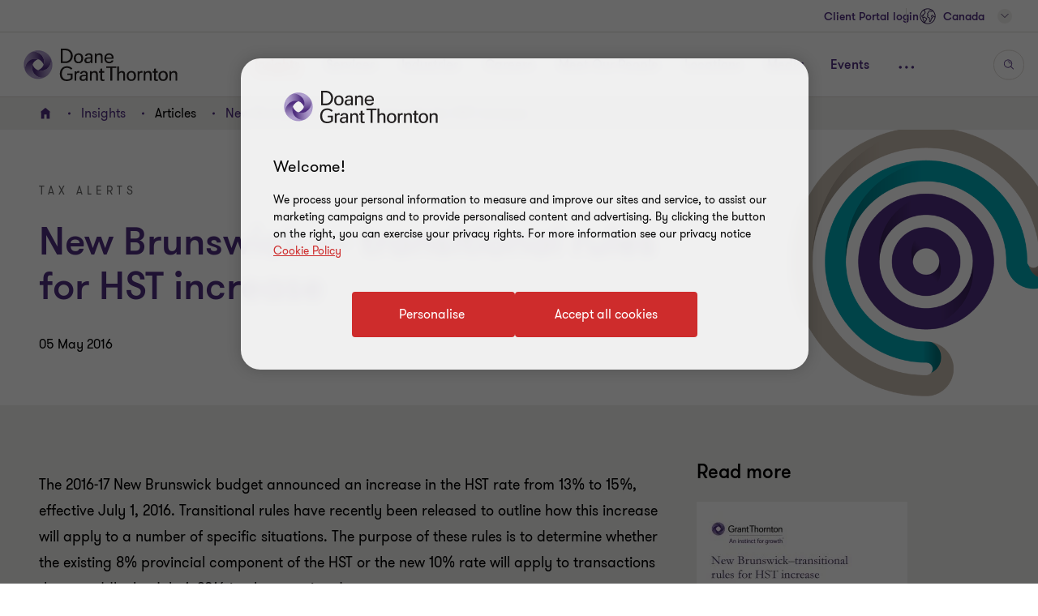

--- FILE ---
content_type: text/html; charset=utf-8
request_url: https://www.doanegrantthornton.ca/insights/articles-and-publications/new-brunswicktransitional-rules-for-hst-increase/
body_size: 117107
content:

<!DOCTYPE html>
<html  class="no-js  " dir="ltr"  lang="en">
<head>
    <meta charset="UTF-8" />
    <meta name="viewport" id="viewport" content="width=device-width, initial-scale=1, minimum-scale=1, maximum-scale=2" />
        <link rel="preload" href="https://cdn.optimizely.com/public/28826650685/s/canada.js" as="script">
        <link rel="preconnect" href="//logx.optimizely.com">
        <link rel="preconnect" href="https://cdn-ukwest.onetrust.com/"/>
        <link rel="preconnect" href="https://www.googletagmanager.com">
        <link rel="preconnect" href="https://www.google-analytics.com">
    <link rel="preload" href="/globalassets/page-banners/banner-3.png" as="image" media="(min-width: 961px)">
<link rel="preload" href="/globalassets/page-banners/banner-3.png?width=480&height=480&mode=crop" as="image" media="(max-width: 960px)">

    <link rel="preload" as="font" type="font/woff2" crossorigin href="/dist/fonts/gt-walsheim-pro-regular/gt-walsheim-pro-regular.woff2" />
    <link rel="preload" as="font" type="font/woff2" crossorigin href="/dist/fonts/gt-walsheim-pro-bold/gt-walsheim-pro-bold.woff2" />
    <link rel="preload" as="font" type="font/woff2" crossorigin href="/dist/fonts/gt-walsheim-pro-medium/gt-walsheim-pro-medium.woff2" />    
    <link rel="preload" as="font" type="font/woff2" crossorigin href="/dist/fonts/gt-walsheim-pro-black/gt-walsheim-pro-black.woff2" />
    <link rel="preload" as="font" type="font/woff2" crossorigin href="/dist/fonts/gt-walsheim-pro-light/gt-walsheim-pro-light.woff2" />
    <link rel="preload" as="font" type="font/woff2" crossorigin href="/dist/fonts/gt-iconset/gt-iconset.woff2" />
    
        <link rel="preload" as="style" href="/dist/v2/css-v2/screen-1-v2.css?v=3200.0.0.0">
<link rel="preload" as="style" href="/dist/v2/css-v2/component/link-list-block.css?v=3200.0.0.0">
<link rel="preload" as="style" href="/dist/v2/css-v2/component/richtext-block-pdf.css?v=3200.0.0.0">
<link rel="preload" as="style" href="/dist/v2/css-v2/component/article-summary.css?v=3200.0.0.0">
<link rel="preload" as="style" href="/dist/v2/css-v2/component/share-this-page-block.css?v=3200.0.0.0">
<link rel="preload" as="style" href="/dist/v2/css-v2/component/footer.css?v=3200.0.0.0">
    

        <link rel="preload" as="script" href="https://cdn-ukwest.onetrust.com/scripttemplates/otSDKStub.js"/>

    <link rel="preconnect" href="https://www.clarity.ms">
   
            <link rel="preconnect" href="https://analytics.clickdimensions.com">

    <title>New Brunswick &#x2014; transitional rules for HST increase | Doane Grant Thornton LLP</title>
    
    <meta name="description" content="The 2016-17 New Brunswick budget announced an increase in the HST rate from 13% to 15%, effective July 1, 2016. " />
    <meta name="keywords" content="Tax Alerts" />
    <meta name="author" />
    <meta name="format-detection" content="telephone=no">
    <!-- Write placeholder content here -->
    
<meta name="facebook-domain-verification" content="voyx9pjkkj6e6wgmf8cknwdfotxx5q" />
<meta name="google-site-verification" content="SZF9a866XfhY8EDIVp73ymye8Je6xGZgwo4pw7nsWKA" />
    
    
    
    <!--Opti web experimentation snippet-->
        <script src="https://cdn.optimizely.com/public/28826650685/s/canada.js"></script>
    <!--End Opti web experimentation snippet-->
    <!-- google search console -->
    <!--Open Graph Metadata -->
    <meta property="og:type" content="website"/>
<meta property="og:title" content="New Brunswick — transitional rules for HST increase"/>
<meta property="og:url" content="https://www.doanegrantthornton.ca/insights/articles-and-publications/new-brunswicktransitional-rules-for-hst-increase/"/>

<meta property="og:image" content="https://www.doanegrantthornton.ca/globalassets/1.-member-firms/canada/insights/opengraph/new-doane-grant-thornton-logo.jpeg"/>
<meta property="og:site_name" content="Doane Grant Thornton LLP"/>
<meta property="og:description" content="The 2016-17 New Brunswick budget announced an increase in the HST rate from 13% to 15%, effective July 1, 2016. "/>

    <!--Twitter Metadata-->
    <meta name="twitter:card" content="summary_large_image">
    <meta name="twitter:site" content="@grantthorntonca">
<meta name="twitter:title" content="New Brunswick — transitional rules for HST increase">
<meta name="twitter:description" content="The 2016-17 New Brunswick budget announced an increase in the HST rate from 13% to 15%, effective July 1, 2016. ">
<meta name="twitter:image" content="https://www.doanegrantthornton.ca/globalassets/1.-member-firms/canada/insights/opengraph/new-doane-grant-thornton-logo.jpeg">

    <link rel="apple-touch-icon" sizes="57x57" href="/dist/images/grantthornton_logo-57x57.png">
    <link rel="apple-touch-icon" sizes="60x60" href="/dist/images/grantthornton_logo-60x60.png">
    <link rel="apple-touch-icon" sizes="72x72" href="/dist/images/grantthornton_logo-72x72.png">
    <link rel="apple-touch-icon" sizes="76x76" href="/dist/images/grantthornton_logo-76x76.png">
    <link rel="apple-touch-icon" sizes="114x114" href="/dist/images/grantthornton_logo-114x114.png">
    <link rel="apple-touch-icon" sizes="120x120" href="/dist/images/grantthornton_logo-120x120.png">
    <link rel="apple-touch-icon" sizes="144x144" href="/dist/images/grantthornton_logo-144x144.png">
    <link rel="apple-touch-icon" sizes="152x152" href="/dist/images/grantthornton_logo-152x152.png">
    <link rel="apple-touch-icon" sizes="180x180" href="/dist/images/grantthornton_logo-180x180.png">
    <link rel="shortcut icon" href="/resources/favicon.ico?v=3200.0.0.0" type="image/x-icon">
    <link rel="icon" href="/resources/favicon.ico?v=3200.0.0.0" type="image/x-icon">
    <script nonce="531a9294634049d6a113be0983e0a4df">
        var dataLayerItem = JSON.parse('{"pageTitle":"New Brunswick \u2014 transitional rules for HST increase","market":"ca","sectionType":"global","sectionName":"Insights","pageTemplate":"T13 Article Page","unsafeEval":"false","pageLanguage":"en","pagePath1":"insights","pagePath2":"articles-and-publications","pagePath3":"new-brunswicktransitional-rules-for-hst-increase","pagePath4":"","pagePath5":null,"insightTags":"","insightAuthor":null,"insightDate":"05 May 2016"}');
        dataLayer = [
            dataLayerItem
        ];
        dataLayer[0].pageType='NoMaskIp'
    </script>

        <!-- Google Tag Manager -->
                    <script nonce="531a9294634049d6a113be0983e0a4df">(function (d) { var o = d.createElement; d.createElement = function () { var e = o.apply(d, arguments); if (e.tagName === 'SCRIPT') { e.setAttribute('nonce', '531a9294634049d6a113be0983e0a4df') } return e } })(document);</script>
            <script nonce="531a9294634049d6a113be0983e0a4df">(function (w, d, s, l, i) { w[l] = w[l] || []; w[l].push({ 'gtm.start': new Date().getTime(), event: 'gtm.js' }); var f = d.getElementsByTagName(s)[0], j = d.createElement(s), dl = l != 'dataLayer' ? '&l=' + l : ''; j.async = true; j.src = 'https://www.googletagmanager.com/gtm.js?id=' + i + dl; var n = d.querySelector('[nonce]'); n && j.setAttribute('nonce', n.nonce || n.getAttribute('nonce')); f.parentNode.insertBefore(j, f); })(window, document, 'script', 'dataLayer', 'GTM-TTGFNSBT');</script>
        <!-- End Google Tag Manager -->

    

<script nonce="531a9294634049d6a113be0983e0a4df">
    var acceptCookieEpiForm = "accepted_epiform";
</script>

    <!-- OneTrust script-->
    <script nonce="531a9294634049d6a113be0983e0a4df" async src="https://cdn-ukwest.onetrust.com/scripttemplates/otSDKStub.js" type="text/javascript" data-document-language="true" charset="UTF-8" data-domain-script="01924635-2240-7b8f-bbd2-e8e72b1c2bb7"></script>
    <script nonce="531a9294634049d6a113be0983e0a4df" type="text/javascript">
        const OT_COOKIE_GROUP = {
            strictly: {
                index: 0,
                code: "C0001",
                name: "Strictly Necessary Cookies"
            },
            performance: {
                index: 1,
                code: "C0002",
                name: "Performance Cookies"
            },
            function: {
                index: 2,
                code: "C0003",
                name: "Functional Cookies"
            },
            target: {
                index: 3,
                code: "C0004",
                name: "Targeting Cookies"
            },
            social_media: {
                index: 4,
                code: "C0005",
                name: "Social Media Cookies"
            }
        }

        //Hold Optimizely events if cookie wall is not accepted
        window.optimizely = window.optimizely || [];
        window.optimizely.push({
            "type": "holdEvents"
        });

        function findCookieInOneTrust(group_index, cookie_names){
            let cookie;
            OneTrust.GetDomainData().Groups[group_index]?.Cookies.forEach(current_cookie => {
                cookie_names.forEach(cookie_name => {
                    if((cookie_name.indexOf("*") >= 0 && cookie_name.indexOf(current_cookie.Name) >= 0) || (cookie_name == current_cookie.Name)) {
                        cookie = current_cookie;
                    }
                })
            });
            return cookie;
        }

        let oneTrustPolicyLink = '/privacy-policy/';
        let oneTrustPolicyArialLabel = JSON.parse('{"text":"Cookie Policy"}').text;
        let previousOTActiveGroups = [];
        let hasChangeOTCookiesList = false;

        function OptanonWrapper() {

            const currentActiveGroups = OnetrustActiveGroups.split(",").filter(Boolean) || [];
            const otDomainGrps = JSON.parse(JSON.stringify(Optanon.GetDomainData().Groups)) || [];
            const currentActiveCookies = [];
            otDomainGrps.forEach(group => {
              if(group.CustomGroupId && currentActiveGroups.includes(group.CustomGroupId)){
                currentActiveCookies.push(...group.Cookies.map(cookie => cookie.Name));
              }
            });

            if(OnetrustActiveGroups.indexOf(OT_COOKIE_GROUP.performance.code) >= 0){
                //Send Optimizely events once cookie wall is accepted as Performance
                window.optimizely.push({
                    "type": "sendEvents"
                });

                triggerTrackingForAzureCookies();
                acceptEpiFormCookies();
            }

            //trigger tracking for Azure cookies automatically if they're in the strictly category
            if(findCookieInOneTrust(OT_COOKIE_GROUP.strictly.index, ["ai_session", "ai_user*"])) {
                if(window.appInsights?.cookie.indexOf("ai_session") == -1)
                    triggerTrackingForAzureCookies();
            }

            //trigger tracking for EpiForm cookies automatically if they're in the strictly category
            if(findCookieInOneTrust(OT_COOKIE_GROUP.strictly.index, ["EPiForm_*"])) {
                acceptEpiFormCookies();
            } else if(previousOTActiveGroups.length && OnetrustActiveGroups.indexOf(OT_COOKIE_GROUP.performance.code) == -1) {
                hasChangeOTCookiesList = true;
                removeEpiFormCookies();
            }

            const acceptBtn = document.getElementById("accept-recommended-btn-handler");
            const saveBtn = document.querySelector(".save-preference-btn-handler");

            if(!acceptBtn?.dataset.initialized) {
                acceptBtn.dataset.initialized = true;
                saveBtn.parentNode.insertBefore(acceptBtn, saveBtn);
                document.querySelectorAll("#onetrust-pc-sdk .ot-btn-container button, #onetrust-button-group button").forEach(item => {
                    if (!item.querySelector(".button-vi-text")) {
                        let oldText = item.innerText;
                        item.innerHTML = `
                        <text class="button-vi-text">${oldText}</text><svg class="svg-animation-vi" aria-hidden="true"><use xmlns:xlink="http://www.w3.org/1999/xlink" xlink:href="#svg_arrow-button-vi"></use></svg>
                        `;
                    }
                })

                if(oneTrustPolicyLink) {
                    let anchorLinkOT = document.querySelector("#onetrust-policy-text .cookie-policy-link");
                    if(anchorLinkOT) {
                        anchorLinkOT.href = oneTrustPolicyLink;

                        if(oneTrustPolicyArialLabel)
                            anchorLinkOT.setAttribute("aria-label", oneTrustPolicyArialLabel);
                    }
                }


                document.querySelectorAll('a[href*="js-open-onetrust-preference-center"]').forEach(item => {
                    if(!item.dataset.initialized) {
                        item.dataset.initialized = true;
                        item.addEventListener("click", e => {
                            e.stopPropagation();
                            e.preventDefault();
                            window.Optanon?.ToggleInfoDisplay();
                        })
                    }
                })
            }


            if(previousOTActiveGroups.length && currentActiveGroups != previousOTActiveGroups)
                eraseUnwantedCookies(currentActiveCookies);

            previousOTActiveGroups = currentActiveGroups;
        }



        function eraseUnwantedCookies(currentActiveCookies) {
            const cookies = document.cookie.split(";");

            for (let cookie of cookies) {
                const eqPos = cookie.indexOf("=");
                const name = eqPos > -1 ? cookie.substr(0, eqPos).trim() : cookie.trim();

                if(name != acceptCookieEpiForm && !currentActiveCookies.includes(name)){
                    GT.Cookies.deleteCookie(name);
                    hasChangeOTCookiesList = true;
                }
            }

            if(localStorage.getItem("ot-consented")) {
                if(hasChangeOTCookiesList) {
                    // Reload page to apply changes
                    setTimeout(() => {
                        window.location.reload();
                    }, 1500)
                }
            } else {
                localStorage.setItem("ot-consented", true);
            }
        }

        // eraseUnwantedCookies([]);
    </script>
    <!-- End OneTrust script-->

<script nonce="531a9294634049d6a113be0983e0a4df">
    let checkApplicationInsightSDKIntervalCounter = 0;
    function waitForAppInsights(callback) {
        const checkApplicationInsightSDKInterval = setInterval(() => {
            if(checkApplicationInsightSDKIntervalCounter > 5000)
                clearInterval(checkApplicationInsightSDKInterval); // Stop checking if SDK is timeout

            if (window.appInsights && window.appInsights.core) {
                clearInterval(checkApplicationInsightSDKInterval); // Stop checking
                callback(window.appInsights.core); // Execute callback with core instance
            }

            checkApplicationInsightSDKIntervalCounter += 100;
        }, 100); // Check every 100ms
    }

    function triggerTrackingForAzureCookies() {
        //trigger tracking for Azure cookies once cookie wall is accepted
        waitForAppInsights(() => {
            window.appInsights.core.getCookieMgr().setEnabled(true);
            window.appInsights.core.getCookieMgr().set("ai_session", window.appInsights.context.getSessionId());
        })
    }


    function acceptEpiFormCookies() {
        if(GT.Cookies && !GT.Cookies.getCookie(acceptCookieEpiForm) && HttpService) {
            GT.Cookies.setCookieWithoutServerCheck(acceptCookieEpiForm, true, 365, "/");
            new HttpService().post("/OneTrustCookies/AcceptEpiFormCookies").then(() => {
            });
        }
    }

    function removeEpiFormCookies() {
        if(GT.Cookies && GT.Cookies.getCookie(acceptCookieEpiForm) && HttpService) {
            GT.Cookies.setCookieWithoutServerCheck(acceptCookieEpiForm, false, -1, "/");
            new HttpService().post("/OneTrustCookies/AcceptEpiFormCookies").then(() => {
            });
        }
    }

    window.addEventListener("DOMContentLoaded", () => {
        //trigger tracking for Azure cookies when OneTrust consent has been already given
        waitForAppInsights(() => {
            if(window.appInsights.cookie.indexOf("ai_user") > -1 && window.appInsights.cookie.indexOf("ai_session") > -1){
                window.appInsights.core.getCookieMgr().setEnabled(true);
                const ai_user = window.appInsights.core.getCookieMgr().get("ai_user").split("|")[0];
                const ai_session = window.appInsights.core.getCookieMgr().get("ai_session").split("|")[0];
                appInsights.context.user.id = ai_user;
                appInsights.context.session.id = ai_session;
            }
        });
    })
</script>

<style nonce="531a9294634049d6a113be0983e0a4df">.gt-wrapper .lead-paragraph a.btn-secondary-tinymce,.gt-wrapper .lead-paragraph a.btn-primary,.gt-wrapper .lead-paragraph * a.btn-secondary-tinymce,.gt-wrapper .lead-paragraph * a.btn-primary{line-height:2.2rem}.gt-wrapper .p-big a.btn-secondary-tinymce,.gt-wrapper .p-big a.btn-primary,.gt-wrapper .p-big * a.btn-secondary-tinymce,.gt-wrapper .p-big * a.btn-primary{line-height:2.2rem}.gt-wrapper .p-tag,.gt-wrapper .p-tag *{font-size:var(--gt-body-text--font-size, 1.4rem);line-height:var(--gt-body-text--line-height, 2.2rem);font-weight:var(--gt-body-text--font-weight, var(--font-weight-normal));letter-spacing:0.2em;margin:0 0 15px 0}.gt-wrapper .p-tag a:not(.btn-primary),.gt-wrapper .p-tag * a:not(.btn-primary){color:inherit;text-decoration:none}.gt-wrapper .p-tag a:not(.btn-primary):hover,.gt-wrapper .p-tag * a:not(.btn-primary):hover{color:#ce2c2c}.gt-wrapper .p-tag a.btn-secondary-tinymce,.gt-wrapper .p-tag a.btn-primary,.gt-wrapper .p-tag * a.btn-secondary-tinymce,.gt-wrapper .p-tag * a.btn-primary{line-height:2.2rem}.gt-wrapper .lead-paragraph,.gt-wrapper .lead-paragraph *,.gt-wrapper .p-big.lrg-intro,.gt-wrapper .p-big *.lrg-intro,.article-tile .topic,h1,.h1,h3,.h3,.big-text,h4,.h4,.medium-text{font-weight:var(--font-weight-semibold)}.gt-wrapper .lead-paragraph,.gt-wrapper .lead-paragraph *,.gt-wrapper .p-big.lrg-intro,.gt-wrapper .p-big *.lrg-intro,.article-tile .topic{font-size:2.4rem;line-height:150%;margin:0 0 15px 0}.gt-wrapper .p-big,.gt-wrapper .p-big *{font-size:2rem;line-height:200%;font-weight:var(--font-weight-normal);margin:0 0 15px 0}.article-tile .article-published__date{font-size:var(--gt-body-text--font-size, 1.4rem);line-height:var(--gt-body-text--line-height, 2.2rem);font-weight:var(--gt-body-text--font-weight, var(--font-weight-normal));letter-spacing:0.2em;margin:0 0 15px 0}.article-tile .article-published__date a{color:inherit;text-decoration:none}@media (hover: none){.article-tile .article-published__date a{outline:none}}@media (hover: hover){.article-tile .article-published__date a{cursor:pointer}.article-tile .article-published__date a:hover,.article-tile .article-published__date a:active,.article-tile .article-published__date a:focus-visible{color:#ce2c2c}}.btn-secondary--reverse:after,.article-tile .topic:after{font-family:"GT-IconSet" !important;speak:none;font-style:normal;font-weight:400;font-variant:normal;text-transform:none;line-height:1;-webkit-font-smoothing:antialiased;-moz-osx-font-smoothing:grayscale}.btn-secondary--reverse:after,.article-tile .topic:after{content:"\e901"}.btn-secondary--reverse{font-weight:var(--font-weight-normal);color:#ce2c2c;font-size:1.6rem;display:block;float:left;clear:left;background:none;border:none;text-align:left;text-decoration:none;position:relative}.btn-secondary--reverse:after{transition:transform .3s 0s cubic-bezier(0.4, 0, 0.2, 1);position:absolute;top:50%;position:absolute;pointer-events:none}@media (hover: none){.btn-secondary--reverse{outline:none}}@media (hover: hover){.btn-secondary--reverse{cursor:pointer}.btn-secondary--reverse:hover,.btn-secondary--reverse:active,.btn-secondary--reverse:focus-visible{text-decoration:none}}.btn-secondary--reverse[disabled]{opacity:.5;pointer-events:none}@font-face{font-family:'GT-Walsheim-Pro';src:url("/dist/fonts/gt-walsheim-pro-regular/gt-walsheim-pro-regular.woff2") format("woff2"),url("/dist/fonts/gt-walsheim-pro-regular/gt-walsheim-pro-regular.woff") format("woff");font-weight:400;font-display:swap}@font-face{font-family:'GT-Walsheim-Pro';src:url("/dist/fonts/gt-walsheim-pro-light/gt-walsheim-pro-light.woff2") format("woff2"),url("/dist/fonts/gt-walsheim-pro-light/gt-walsheim-pro-light.woff") format("woff");font-style:normal;font-weight:350;font-display:swap}@font-face{font-family:'GT-Walsheim-Pro';src:url("/dist/fonts/gt-walsheim-pro-medium/gt-walsheim-pro-medium.woff2") format("woff2"),url("/dist/fonts/gt-walsheim-pro-medium/gt-walsheim-pro-medium.woff") format("woff");font-style:normal;font-weight:300;font-display:swap}@font-face{font-family:'GT-Walsheim-Pro';src:url("/dist/fonts/gt-walsheim-pro-bold/gt-walsheim-pro-bold.woff2") format("woff2"),url("/dist/fonts/gt-walsheim-pro-bold/gt-walsheim-pro-bold.woff") format("woff");font-style:normal;font-weight:200;font-display:swap}@font-face{font-family:'GT-Walsheim-Pro';src:url("/dist/fonts/gt-walsheim-pro-black/gt-walsheim-pro-black.woff2") format("woff2"),url("/dist/fonts/gt-walsheim-pro-black/gt-walsheim-pro-black.woff") format("woff");font-style:normal;font-weight:100;font-display:swap}@font-face{font-family:'GT-IconSet';src:url("/dist/fonts/gt-iconset/gt-iconset.woff2") format("woff2"),url("/dist/fonts/gt-iconset/gt-iconset.woff") format("woff");font-weight:400;font-style:normal;font-display:swap}.padding-top-sm{padding-top:16px}.margin-top-sm{margin-top:16px}.padding-left-sm{padding-left:16px}.margin-left-sm{margin-left:16px}.padding-right-sm{padding-right:16px}.margin-right-sm{margin-right:16px}.padding-bottom-sm{padding-bottom:16px}.margin-bottom-sm{margin-bottom:16px}.padding-top-md{padding-top:32px}.margin-top-md{margin-top:32px}.padding-left-md{padding-left:32px}.margin-left-md{margin-left:32px}.padding-right-md{padding-right:32px}.margin-right-md{margin-right:32px}.padding-bottom-md{padding-bottom:32px}.margin-bottom-md{margin-bottom:32px}.padding-top-lg{padding-top:64px}.margin-top-lg{margin-top:64px}.padding-left-lg{padding-left:64px}.margin-left-lg{margin-left:64px}.padding-right-lg{padding-right:64px}.margin-right-lg{margin-right:64px}.padding-bottom-lg{padding-bottom:64px}.margin-bottom-lg{margin-bottom:64px}.padding-top-xlg{padding-top:96px}.margin-top-xlg{margin-top:96px}.padding-left-xlg{padding-left:96px}.margin-left-xlg{margin-left:96px}.padding-right-xlg{padding-right:96px}.margin-right-xlg{margin-right:96px}.padding-bottom-xlg{padding-bottom:96px}.margin-bottom-xlg{margin-bottom:96px}.padding-top-xxlg{padding-top:112px}.margin-top-xxlg{margin-top:112px}.padding-left-xxlg{padding-left:112px}.margin-left-xxlg{margin-left:112px}.padding-right-xxlg{padding-right:112px}.margin-right-xxlg{margin-right:112px}.padding-bottom-xxlg{padding-bottom:112px}.margin-bottom-xxlg{margin-bottom:112px}.padding-top-xxxlg{padding-top:128px}.margin-top-xxxlg{margin-top:128px}.padding-left-xxxlg{padding-left:128px}.margin-left-xxxlg{margin-left:128px}.padding-right-xxxlg{padding-right:128px}.margin-right-xxxlg{margin-right:128px}.padding-bottom-xxxlg{padding-bottom:128px}.margin-bottom-xxxlg{margin-bottom:128px}.padding-top-0{padding-top:0}.margin-top-0{margin-top:0}.padding-left-0{padding-left:0}.margin-left-0{margin-left:0}.padding-right-0{padding-right:0}.margin-right-0{margin-right:0}.padding-bottom-0{padding-bottom:0}.margin-bottom-0{margin-bottom:0}.margin-top-sm-negative{margin-top:-16px}.margin-left-sm-negative{margin-left:-16px}.margin-right-sm-negative{margin-right:-16px}.margin-bottom-sm-negative{margin-bottom:-16px}.margin-top-md-negative{margin-top:-32px}.margin-left-md-negative{margin-left:-32px}.margin-right-md-negative{margin-right:-32px}.margin-bottom-md-negative{margin-bottom:-32px}.margin-top-lg-negative{margin-top:-64px}.margin-left-lg-negative{margin-left:-64px}.margin-right-lg-negative{margin-right:-64px}.margin-bottom-lg-negative{margin-bottom:-64px}.margin-top-xlg-negative{margin-top:-96px}.margin-left-xlg-negative{margin-left:-96px}.margin-right-xlg-negative{margin-right:-96px}.margin-bottom-xlg-negative{margin-bottom:-96px}.margin-top-xxlg-negative{margin-top:-112px}.margin-left-xxlg-negative{margin-left:-112px}.margin-right-xxlg-negative{margin-right:-112px}.margin-bottom-xxlg-negative{margin-bottom:-112px}.margin-top-xxxlg-negative{margin-top:-128px}.margin-left-xxxlg-negative{margin-left:-128px}.margin-right-xxxlg-negative{margin-right:-128px}.margin-bottom-xxxlg-negative{margin-bottom:-128px}.margin-top-0-negative{margin-top:0}.margin-left-0-negative{margin-left:0}.margin-right-0-negative{margin-right:0}.margin-bottom-0-negative{margin-bottom:0}:root{--window-height: 100vh;--header-height: 0;--top-banner-msg-height: 0px;--article-animating-timer: 0.6s;--main-header-height: 0px;--font-weight-normal: 400;--font-weight-black: 100;--font-weight-bold: 200;--font-weight-semibold: 300;--font-weight-light: 350}html{overflow-x:hidden}html,body{background:#fff;position:relative;width:100%;min-height:100%;max-width:100%;direction:ltr;-webkit-overflow-scrolling:touch;scroll-behavior:smooth;height:100%}body{margin:0}.lock-main-scroll,.overflowHidden{overflow:hidden}@media (max-width: 767px){.overflowHidden--mobile,.overflowHidden--mobile body{height:100%;position:fixed;overflow:hidden}}.lock-main-scroll .gt-wrapper{overflow-y:scroll}.mainNavOpened,.mainNavOpened body{overflow:hidden;height:100%;height:100vh;width:100%;position:fixed}.main{background-color:#f2f1ef;position:relative}@media (max-width: 959px){.hide-mobile{visibility:hidden}}@media (min-width: 960px){.show-desktop{display:block}}img{display:block;margin:0;padding:0;max-width:100%;height:auto}.clear:after{content:"";display:table;clear:both}.overlay{background:rgba(43,20,77,0.8);height:100%;left:0;position:fixed;top:0;width:100%;z-index:80}.hidden{display:none}@media (max-width: 767px){.hide-on-mobile{display:none !important}}@media (max-width: 1023px){.hide-to-desktop{display:none !important}}hr.divider{margin:32px 0;border:0;border-top:1px solid #666}.op-0{visibility:hidden}.absolute{position:absolute;overflow:hidden !important}.ww{display:inline-block}.ww-inline{display:inline}.visually-hidden{display:none !important}.d-flex{display:flex;flex-wrap:wrap}.d-flex.nowrap{flex-wrap:nowrap}*,*:before,*:after{box-sizing:border-box}.hide-text{display:inline-block;text-indent:-999em;white-space:nowrap}.hide{display:none}.show{display:block}.clearfix{overflow:auto}.clearfix::after{content:"";clear:both;display:table}.glide .glide__slide{opacity:0}.custom-recaptcha input{opacity:0;z-index:-1}.custom-recaptcha #validateCaptcha-error::before{display:none}.overlay-no-scroll .grecaptcha-badge{z-index:102}#whatsapp_chat_widget{display:block;position:relative;z-index:79}.hidden-link__animation a,.hidden-link__animation span,.hidden-link__animation .nav-link,.hidden-link__animation button,.hidden-link__animation .link-tertiary{background-image:none;--hyperlink-animate-duration: 0s !important}.link{text-decoration:underline;text-underline-offset:.18em}@media (hover: none){.link{outline:none}}@media (hover: hover){.link{cursor:pointer}.link:hover,.link:active,.link:focus-visible{color:#ff5149}}.announce-area{position:fixed;top:-20vh}.container{margin-right:auto;margin-left:auto;padding-left:16px;padding-right:16px}.container:before,.container:after{content:" ";display:table}.container:after{clear:both}.container .dynamic-container,.container .container{width:auto;padding:0}.container .dynamic-container .row,.container .container .row{margin-left:0;margin-right:0}.container .dynamic-container{max-width:100%}.container [class*="col-"] .dynamic-container .row,.container [class*="col-"] .container .row{margin-left:-16px;margin-right:-16px}@media (max-width: 768px){.container{width:100%}}@media (min-width: 768px){.container{width:calc(100% - 64px)}}@media (min-width: 1024px){.container{width:calc(100% - 64px)}}@media (min-width: 1300px){.container{width:1172px}}.container-fluid{margin-right:auto;margin-left:auto;padding-left:16px;padding-right:16px}.container-fluid:before,.container-fluid:after{content:" ";display:table}.container-fluid:after{clear:both}.row{margin-left:-16px;margin-right:-16px}.row:before,.row:after{content:" ";display:table}.row:after{clear:both}.col-xs-1,.col-sm-1,.col-md-1,.col-lg-1,.col-xs-2,.col-sm-2,.col-md-2,.col-lg-2,.col-xs-3,.col-sm-3,.col-md-3,.col-lg-3,.col-xs-4,.col-sm-4,.col-md-4,.col-lg-4,.col-xs-5,.col-sm-5,.col-md-5,.col-lg-5,.col-xs-6,.col-sm-6,.col-md-6,.col-lg-6,.col-xs-7,.col-sm-7,.col-md-7,.col-lg-7,.col-xs-8,.col-sm-8,.col-md-8,.col-lg-8,.col-xs-9,.col-sm-9,.col-md-9,.col-lg-9,.col-xs-10,.col-sm-10,.col-md-10,.col-lg-10,.col-xs-11,.col-sm-11,.col-md-11,.col-lg-11,.col-xs-12,.col-sm-12,.col-md-12,.col-lg-12{position:relative;min-height:1px;padding-left:16px;padding-right:16px}.col-xs-1,.col-xs-2,.col-xs-3,.col-xs-4,.col-xs-5,.col-xs-6,.col-xs-7,.col-xs-8,.col-xs-9,.col-xs-10,.col-xs-11,.col-xs-12{float:left}.col-xs-1{width:8.33333%}.col-xs-2{width:16.66667%}.col-xs-3{width:25%}.col-xs-4{width:33.33333%}.col-xs-5{width:41.66667%}.col-xs-6{width:50%}.col-xs-7{width:58.33333%}.col-xs-8{width:66.66667%}.col-xs-9{width:75%}.col-xs-10{width:83.33333%}.col-xs-11{width:91.66667%}.col-xs-12{width:100%}.col-xs-pull-0{right:auto}.col-xs-pull-1{right:8.33333%}.col-xs-pull-2{right:16.66667%}.col-xs-pull-3{right:25%}.col-xs-pull-4{right:33.33333%}.col-xs-pull-5{right:41.66667%}.col-xs-pull-6{right:50%}.col-xs-pull-7{right:58.33333%}.col-xs-pull-8{right:66.66667%}.col-xs-pull-9{right:75%}.col-xs-pull-10{right:83.33333%}.col-xs-pull-11{right:91.66667%}.col-xs-pull-12{right:100%}.col-xs-push-0{left:auto}.col-xs-push-1{left:8.33333%}.col-xs-push-2{left:16.66667%}.col-xs-push-3{left:25%}.col-xs-push-4{left:33.33333%}.col-xs-push-5{left:41.66667%}.col-xs-push-6{left:50%}.col-xs-push-7{left:58.33333%}.col-xs-push-8{left:66.66667%}.col-xs-push-9{left:75%}.col-xs-push-10{left:83.33333%}.col-xs-push-11{left:91.66667%}.col-xs-push-12{left:100%}.col-xs-offset-0{margin-left:0%}.col-xs-offset-1{margin-left:8.33333%}.col-xs-offset-2{margin-left:16.66667%}.col-xs-offset-3{margin-left:25%}.col-xs-offset-4{margin-left:33.33333%}.col-xs-offset-5{margin-left:41.66667%}.col-xs-offset-6{margin-left:50%}.col-xs-offset-7{margin-left:58.33333%}.col-xs-offset-8{margin-left:66.66667%}.col-xs-offset-9{margin-left:75%}.col-xs-offset-10{margin-left:83.33333%}.col-xs-offset-11{margin-left:91.66667%}.col-xs-offset-12{margin-left:100%}@media (min-width: 768px){.col-sm-1,.col-sm-2,.col-sm-3,.col-sm-4,.col-sm-5,.col-sm-6,.col-sm-7,.col-sm-8,.col-sm-9,.col-sm-10,.col-sm-11,.col-sm-12{float:left}.col-sm-1{width:8.33333%}.col-sm-2{width:16.66667%}.col-sm-3{width:25%}.col-sm-4{width:33.33333%}.col-sm-5{width:41.66667%}.col-sm-6{width:50%}.col-sm-7{width:58.33333%}.col-sm-8{width:66.66667%}.col-sm-9{width:75%}.col-sm-10{width:83.33333%}.col-sm-11{width:91.66667%}.col-sm-12{width:100%}.col-sm-pull-0{right:auto}.col-sm-pull-1{right:8.33333%}.col-sm-pull-2{right:16.66667%}.col-sm-pull-3{right:25%}.col-sm-pull-4{right:33.33333%}.col-sm-pull-5{right:41.66667%}.col-sm-pull-6{right:50%}.col-sm-pull-7{right:58.33333%}.col-sm-pull-8{right:66.66667%}.col-sm-pull-9{right:75%}.col-sm-pull-10{right:83.33333%}.col-sm-pull-11{right:91.66667%}.col-sm-pull-12{right:100%}.col-sm-push-0{left:auto}.col-sm-push-1{left:8.33333%}.col-sm-push-2{left:16.66667%}.col-sm-push-3{left:25%}.col-sm-push-4{left:33.33333%}.col-sm-push-5{left:41.66667%}.col-sm-push-6{left:50%}.col-sm-push-7{left:58.33333%}.col-sm-push-8{left:66.66667%}.col-sm-push-9{left:75%}.col-sm-push-10{left:83.33333%}.col-sm-push-11{left:91.66667%}.col-sm-push-12{left:100%}.col-sm-offset-0{margin-left:0%}.col-sm-offset-1{margin-left:8.33333%}.col-sm-offset-2{margin-left:16.66667%}.col-sm-offset-3{margin-left:25%}.col-sm-offset-4{margin-left:33.33333%}.col-sm-offset-5{margin-left:41.66667%}.col-sm-offset-6{margin-left:50%}.col-sm-offset-7{margin-left:58.33333%}.col-sm-offset-8{margin-left:66.66667%}.col-sm-offset-9{margin-left:75%}.col-sm-offset-10{margin-left:83.33333%}.col-sm-offset-11{margin-left:91.66667%}.col-sm-offset-12{margin-left:100%}}@media (min-width: 1024px){.col-md-1,.col-md-2,.col-md-3,.col-md-4,.col-md-5,.col-md-6,.col-md-7,.col-md-8,.col-md-9,.col-md-10,.col-md-11,.col-md-12{float:left}.col-md-1{width:8.33333%}.col-md-2{width:16.66667%}.col-md-3{width:25%}.col-md-4{width:33.33333%}.col-md-5{width:41.66667%}.col-md-6{width:50%}.col-md-7{width:58.33333%}.col-md-8{width:66.66667%}.col-md-9{width:75%}.col-md-10{width:83.33333%}.col-md-11{width:91.66667%}.col-md-12{width:100%}.col-md-pull-0{right:auto}.col-md-pull-1{right:8.33333%}.col-md-pull-2{right:16.66667%}.col-md-pull-3{right:25%}.col-md-pull-4{right:33.33333%}.col-md-pull-5{right:41.66667%}.col-md-pull-6{right:50%}.col-md-pull-7{right:58.33333%}.col-md-pull-8{right:66.66667%}.col-md-pull-9{right:75%}.col-md-pull-10{right:83.33333%}.col-md-pull-11{right:91.66667%}.col-md-pull-12{right:100%}.col-md-push-0{left:auto}.col-md-push-1{left:8.33333%}.col-md-push-2{left:16.66667%}.col-md-push-3{left:25%}.col-md-push-4{left:33.33333%}.col-md-push-5{left:41.66667%}.col-md-push-6{left:50%}.col-md-push-7{left:58.33333%}.col-md-push-8{left:66.66667%}.col-md-push-9{left:75%}.col-md-push-10{left:83.33333%}.col-md-push-11{left:91.66667%}.col-md-push-12{left:100%}.col-md-offset-0{margin-left:0%}.col-md-offset-1{margin-left:8.33333%}.col-md-offset-2{margin-left:16.66667%}.col-md-offset-3{margin-left:25%}.col-md-offset-4{margin-left:33.33333%}.col-md-offset-5{margin-left:41.66667%}.col-md-offset-6{margin-left:50%}.col-md-offset-7{margin-left:58.33333%}.col-md-offset-8{margin-left:66.66667%}.col-md-offset-9{margin-left:75%}.col-md-offset-10{margin-left:83.33333%}.col-md-offset-11{margin-left:91.66667%}.col-md-offset-12{margin-left:100%}}@media (min-width: 1300px){.col-lg-1,.col-lg-2,.col-lg-3,.col-lg-4,.col-lg-5,.col-lg-6,.col-lg-7,.col-lg-8,.col-lg-9,.col-lg-10,.col-lg-11,.col-lg-12{float:left}.col-lg-1{width:8.33333%}.col-lg-2{width:16.66667%}.col-lg-3{width:25%}.col-lg-4{width:33.33333%}.col-lg-5{width:41.66667%}.col-lg-6{width:50%}.col-lg-7{width:58.33333%}.col-lg-8{width:66.66667%}.col-lg-9{width:75%}.col-lg-10{width:83.33333%}.col-lg-11{width:91.66667%}.col-lg-12{width:100%}.col-lg-pull-0{right:auto}.col-lg-pull-1{right:8.33333%}.col-lg-pull-2{right:16.66667%}.col-lg-pull-3{right:25%}.col-lg-pull-4{right:33.33333%}.col-lg-pull-5{right:41.66667%}.col-lg-pull-6{right:50%}.col-lg-pull-7{right:58.33333%}.col-lg-pull-8{right:66.66667%}.col-lg-pull-9{right:75%}.col-lg-pull-10{right:83.33333%}.col-lg-pull-11{right:91.66667%}.col-lg-pull-12{right:100%}.col-lg-push-0{left:auto}.col-lg-push-1{left:8.33333%}.col-lg-push-2{left:16.66667%}.col-lg-push-3{left:25%}.col-lg-push-4{left:33.33333%}.col-lg-push-5{left:41.66667%}.col-lg-push-6{left:50%}.col-lg-push-7{left:58.33333%}.col-lg-push-8{left:66.66667%}.col-lg-push-9{left:75%}.col-lg-push-10{left:83.33333%}.col-lg-push-11{left:91.66667%}.col-lg-push-12{left:100%}.col-lg-offset-0{margin-left:0%}.col-lg-offset-1{margin-left:8.33333%}.col-lg-offset-2{margin-left:16.66667%}.col-lg-offset-3{margin-left:25%}.col-lg-offset-4{margin-left:33.33333%}.col-lg-offset-5{margin-left:41.66667%}.col-lg-offset-6{margin-left:50%}.col-lg-offset-7{margin-left:58.33333%}.col-lg-offset-8{margin-left:66.66667%}.col-lg-offset-9{margin-left:75%}.col-lg-offset-10{margin-left:83.33333%}.col-lg-offset-11{margin-left:91.66667%}.col-lg-offset-12{margin-left:100%}}[class*="col-"]{min-height:1px}.container{margin-right:auto;margin-left:auto;padding-left:16px;padding-right:16px}.container:before,.container:after{content:" ";display:table}.container:after{clear:both}@media (max-width: 768px){.container{width:100%}}@media (min-width: 768px){.container{width:calc(100% - 64px)}}@media (min-width: 1024px){.container{width:calc(100% - 64px)}}@media (min-width: 1300px){.container{width:1172px}}.container-fluid{margin-right:auto;margin-left:auto;padding-left:16px;padding-right:16px}.container-fluid:before,.container-fluid:after{content:" ";display:table}.container-fluid:after{clear:both}:root{font-size:62.5%}html{-webkit-font-smoothing:antialiased;-ms-text-size-adjust:100%;-webkit-text-size-adjust:100%}body{font-family:"GT-Walsheim-Pro",Arial,Helvetica,sans-serif;font-size:1.6rem}html,button,input,select,textarea{font-family:inherit}input,select,textarea{font-weight:var(--font-weight-normal)}p{font-size:var(--gt-body-text--font-size, 1.6rem);line-height:var(--gt-body-text--line-height, 2.4rem);font-weight:var(--gt-body-text--font-weight, var(--font-weight-normal));margin:0 0 16px 0}li{font-size:1.6rem;line-height:150%}a .sectionTag{color:inherit}a{text-decoration:none;color:#4f2d7f}@media (hover: none){a{outline:none}}@media (hover: hover){a{cursor:pointer}a:hover,a:active,a:focus-visible{color:#ce2c2c;text-decoration:underline;text-underline-offset:.18em}}@media (hover: none){a:focus-visible{outline:none}}@media (hover: hover){a:focus-visible{outline:thin dotted ;outline-offset:-1px}}.link-icon{display:flex;margin-bottom:6px}.link-icon .icon{font-size:2.4rem;line-height:2.4rem;vertical-align:middle;margin-right:10px;color:#4f2d7f}.link-icon .icon.icon-phone-new,.link-icon .icon.icon-printer_eps,.link-icon .icon.icon-contact_form{font-size:2rem}.link-icon .icon.icon-mail-new{font-size:1.4rem}.link-icon .icon.icon-contact_form{padding-left:1px;margin-right:17px}.link-icon a{font-size:1.6rem}p,pre{margin:1em 0}h1,h2,h3,h4{margin:0}.line-length{max-width:948px}.gt-hero-title{font-weight:var(--gt-hero-title--font-weight, var(--font-weight-bold))}@media (min-width: 1200px){.gt-hero-title{font-size:var(--gt-hero-title--font-size, 8.8rem);line-height:var(--gt-hero-title--line-height, 8.8rem)}}@media (max-width: 1199px){.gt-hero-title{font-size:var(--gt-hero-title--font-size-mobile, 4.8rem);line-height:var(--gt-hero-title--line-height-mobile, 5.6rem)}}.gt-hero-title.heavy{font-weight:var(--gt-hero-title--font-weight, var(--font-weight-black))}.gt-main-title{font-weight:var(--gt-main-title--font-weight, var(--font-weight-bold))}@media (min-width: 1200px){.gt-main-title{font-size:var(--gt-main-title--font-size, 6rem);line-height:var(--gt-main-title--line-height, 6.6rem)}}@media (max-width: 1199px){.gt-main-title{font-size:var(--gt-main-title--font-size-mobile, 4rem);line-height:var(--gt-main-title--line-height-mobile, 4.8rem)}}.gt-main-title.heavy{font-weight:var(--gt-main-title--font-weight, var(--font-weight-black))}.gt-title{font-weight:var(--gt-title--font-weight, var(--font-weight-light))}@media (min-width: 1200px){.gt-title{font-size:var(--gt-title--font-size, 4.8rem);line-height:var(--gt-title--line-height, 5.6rem)}}@media (max-width: 1199px){.gt-title{font-size:var(--gt-title--font-size-mobile, 3.2rem);line-height:var(--gt-title--line-height-mobile, 4rem)}}.gt-title.heavy{font-weight:var(--gt-title--font-weight, var(--font-weight-bold))}.gt-subtitle{font-weight:var(--gt-subtitle--font-weight, var(--font-weight-light))}@media (min-width: 1200px){.gt-subtitle{font-size:var(--gt-subtitle--font-size, 3.4rem);line-height:var(--gt-subtitle--line-height, 4rem)}}@media (max-width: 1199px){.gt-subtitle{font-size:var(--gt-subtitle--font-size-mobile, 2.4rem);line-height:var(--gt-subtitle--line-height-mobile, 3.2rem)}}.gt-subtitle.heavy{font-weight:var(--gt-subtitle--font-weight, var(--font-weight-normal))}.gt-subtitle.bold{font-weight:var(--gt-subtitle--font-weight, var(--font-weight-bold))}.gt-small-title{font-weight:var(--gt-small-title--font-weight, var(--font-weight-light))}@media (min-width: 1200px){.gt-small-title{font-size:var(--gt-small-title--font-size, 2.4rem);line-height:var(--gt-small-title--line-height, 3.2rem)}}@media (max-width: 1199px){.gt-small-title{font-size:var(--gt-small-title--font-size-mobile, 2rem);line-height:var(--gt-small-title--line-height-mobile, 2.8rem)}}.gt-small-title.heavy{font-weight:var(--gt-small-title--font-weight, var(--font-weight-normal))}.gt-small-title.semi-bold{font-weight:var(--gt-small-title--font-weight, var(--font-weight-semibold))}.gt-small-title.bold{font-weight:var(--gt-small-title--font-weight, var(--font-weight-bold))}.gt-body-text{font-size:var(--gt-body-text--font-size, 1.6rem);line-height:var(--gt-body-text--line-height, 2.4rem);font-weight:var(--gt-body-text--font-weight, var(--font-weight-normal))}.gt-body-text.small{font-size:var(--gt-body-text--font-size, 1.4rem);line-height:var(--gt-body-text--line-height, 2.2rem);font-weight:var(--gt-body-text--font-weight, var(--font-weight-normal))}.gt-body-text.big{font-weight:var(--gt-body-text--font-weight, var(--font-weight-light))}@media (min-width: 1200px){.gt-body-text.big{font-size:var(--gt-body-text--font-size, 2rem);line-height:var(--gt-body-text--line-height, 2.8rem)}}@media (max-width: 1199px){.gt-body-text.big{font-size:var(--gt-body-text--font-size-mobile, 1.8rem);line-height:var(--gt-body-text--line-height-mobile, 2.4rem)}}.gt-body-text.overline{text-transform:uppercase;letter-spacing:1.6px}.gt-body-text.heavy{font-weight:var(--gt-body-text--font-weight, var(--font-weight-bold))}.gt-body-text.grey{color:#666}.gt-body-text.x-tiny{font-size:1.2rem;line-height:1.6rem}.gt-category{font-size:var(--gt-category--font-size, 1.4rem);line-height:var(--gt-category--line-height, 2.2rem);color:var(--gt-category--color, #fff);background:var(--gt-category--bg-color);display:block;width:fit-content;margin-bottom:16px;font-weight:normal;border:0.1rem solid transparent}.gt-category.outline,.gt-category.white,.gt-category.light,.gt-category.dark,.gt-category.purple{padding:2px 16px;border-radius:16px}.gt-category.dark{--gt-category--bg-color: #2b144d}.gt-category.light{--gt-category--bg-color: #a06dff;--gt-category--color: #2b144d}.gt-category.purple{--gt-category--bg-color: #4f2d7f}.gt-category.yellow{--gt-category--bg-color: #ffc23d;--gt-category--color: #000}.gt-category.teal{--gt-category--bg-color: #00a4b3;--gt-category--color: #000}.gt-category.grey{--gt-category--color: #666;letter-spacing:1.6px}.gt-category.dark-grey{--gt-category--bg-color: #ccc4bd;--gt-category--color: #2b144d}.gt-category.white{--gt-category--bg-color: #f2f0ee;--gt-category--color: #2b144d}.gt-category.trim{padding:0}.gt-category.overline{text-transform:uppercase;letter-spacing:1.6px}.gt-category.outline{background-color:transparent;border-color:var(--gt-category--bg-color, #fff);--gt-category--color: #666}.svg-icon svg{width:100%;height:100%}.social-icons__vi--wrapper{--social-icon-color: #2b144d;--social-icon-hover-color: #fff;--social-icon-bg: #a06dff;--social-icon-hover-bg: #2b144d;--social-icon-border-radius: 100%;--social-icon-border-width: 0;--social-icon-border-color: transparent;--social-icon-svg-width: 1.7rem;--social-icon-svg-height: 1.7rem;--social-icon-width: 32px;--social-icon-height: 32px;display:flex;align-items:center;flex-flow:row nowrap;padding:0;margin:0;list-style:none}.social-icons__vi--wrapper li{margin-left:16px}.social-icons__vi--wrapper li:first-child{margin-left:0}.social-icons__vi--wrapper.theme-purple{--social-icon-color: #fff;--social-icon-hover-color: #fff;--social-icon-bg: #4f2d7f;--social-icon-hover-bg: #2b144d}.social-icons__vi--wrapper.theme-dark__purple{--social-icon-color: #fff;--social-icon-hover-color: #fff;--social-icon-bg: #2b144d;--social-icon-hover-bg: #4f2d7f}.social-icons__vi--wrapper.theme-light__grey{--social-icon-color: #2b144d;--social-icon-hover-color: #2b144d;--social-icon-bg: #f2f0ee;--social-icon-hover-bg: #ccc4bd}.social-icons__vi--wrapper.theme-dark__grey{--social-icon-color: #2b144d;--social-icon-hover-color: #2b144d;--social-icon-bg: #ccc4bd;--social-icon-hover-bg: #f2f0ee}.social-icons__vi--wrapper.theme-transparent{--social-icon-color: #2b144d;--social-icon-hover-color: #ce2c2c;--social-icon-bg: transparent;--social-icon-hover-bg: transparent;--social-icon-border-radius: 0;--social-icon-svg-width: 2rem;--social-icon-svg-height: 2rem;--social-icon-width: auto;--social-icon-height: auto}.social-icons__vi--wrapper.white-text{--social-icon-color: #fff}.social-icons__vi--wrapper.round-border{--social-icon-border-width: 0.1rem;--social-icon-border-color: #4f2d7f;--social-icon-bg: transparent;--social-icon-color: #4f2d7f;--social-icon-hover-color: #fff;--social-icon-hover-bg: #4f2d7f}.social-icons__vi--wrapper.center{justify-content:center}.single-social__icon{--social-icon-color: #2b144d;--social-icon-hover-color: #fff;--social-icon-bg: #a06dff;--social-icon-hover-bg: #2b144d;--social-icon-border-radius: 100%;--social-icon-border-width: 0;--social-icon-border-color: transparent;--social-icon-svg-width: 1.7rem;--social-icon-svg-height: 1.7rem;--social-icon-width: 32px;--social-icon-height: 32px}.single-social__icon .social-icon__vi,.single-social__icon .social-icons__vi--wrapper li a,.social-icons__vi--wrapper li .single-social__icon a{transition:all .3s 0s cubic-bezier(0.4, 0, 0.2, 1)}.single-social__icon .social-icon__vi.theme-purple,.single-social__icon .social-icons__vi--wrapper li a.theme-purple,.social-icons__vi--wrapper li .single-social__icon a.theme-purple{--social-icon-color: #fff;--social-icon-hover-color: #fff;--social-icon-bg: #4f2d7f;--social-icon-hover-bg: #2b144d}.single-social__icon .social-icon__vi.theme-dark__purple,.single-social__icon .social-icons__vi--wrapper li a.theme-dark__purple,.social-icons__vi--wrapper li .single-social__icon a.theme-dark__purple{--social-icon-color: #fff;--social-icon-hover-color: #fff;--social-icon-bg: #2b144d;--social-icon-hover-bg: #4f2d7f}.single-social__icon .social-icon__vi.theme-white,.single-social__icon .social-icons__vi--wrapper li a.theme-white,.social-icons__vi--wrapper li .single-social__icon a.theme-white{--social-icon-color: #2b144d;--social-icon-hover-color: #2b144d;--social-icon-bg: #fff;--social-icon-hover-bg: #a06dff}.single-social__icon .social-icon__vi.theme-light__grey,.single-social__icon .social-icons__vi--wrapper li a.theme-light__grey,.social-icons__vi--wrapper li .single-social__icon a.theme-light__grey{--social-icon-color: #2b144d;--social-icon-hover-color: #2b144d;--social-icon-bg: #f2f0ee;--social-icon-hover-bg: #ccc4bd}.single-social__icon .social-icon__vi.theme-dark__grey,.single-social__icon .social-icons__vi--wrapper li a.theme-dark__grey,.social-icons__vi--wrapper li .single-social__icon a.theme-dark__grey{--social-icon-color: #2b144d;--social-icon-hover-color: #2b144d;--social-icon-bg: #ccc4bd;--social-icon-hover-bg: #e0dcd7}.single-social__icon .social-icon__vi.theme-transparent,.single-social__icon .social-icons__vi--wrapper li a.theme-transparent,.social-icons__vi--wrapper li .single-social__icon a.theme-transparent{--social-icon-color: #2b144d;--social-icon-hover-color: #ce2c2c;--social-icon-bg: transparent;--social-icon-hover-bg: transparent;--social-icon-border-radius: 0;--social-icon-svg-width: 2rem;--social-icon-svg-height: 2rem;--social-icon-width: auto;--social-icon-height: auto;line-height:normal}.single-social__icon .social-icon__vi.white-text,.single-social__icon .social-icons__vi--wrapper li a.white-text,.social-icons__vi--wrapper li .single-social__icon a.white-text{--social-icon-color: #fff}.single-social__icon .social-icon__vi.purple-text,.single-social__icon .social-icons__vi--wrapper li a.purple-text,.social-icons__vi--wrapper li .single-social__icon a.purple-text{--social-icon-color: #4f2d7f;--social-icon-hover-color: #ce2c2c}.single-social__icon .social-icon__vi.red-text,.single-social__icon .social-icons__vi--wrapper li a.red-text,.social-icons__vi--wrapper li .single-social__icon a.red-text{--social-icon-color: #ce2c2c;--social-icon-hover-color: #fff}.single-social__icon .social-icon__vi.grey-text,.single-social__icon .social-icons__vi--wrapper li a.grey-text,.social-icons__vi--wrapper li .single-social__icon a.grey-text{--social-icon-color: #666;--social-icon-hover-color: #4f2d7f}.single-social__icon .social-icon__vi.round-border,.single-social__icon .social-icons__vi--wrapper li a.round-border,.social-icons__vi--wrapper li .single-social__icon a.round-border{--social-icon-border-width: 0.1rem;--social-icon-border-color: #4f2d7f;--social-icon-bg: transparent;--social-icon-color: #4f2d7f;--social-icon-hover-color: #fff;--social-icon-hover-bg: #4f2d7f}.has-hover.single-social__icon,[role=button].single-social__icon,button.single-social__icon,a.single-social__icon{transition:all .3s 0s cubic-bezier(0.4, 0, 0.2, 1)}@media (hover: none){.has-hover.single-social__icon,[role=button].single-social__icon,button.single-social__icon,a.single-social__icon{outline:none}}@media (hover: hover){.has-hover.single-social__icon,[role=button].single-social__icon,button.single-social__icon,a.single-social__icon{cursor:pointer}.has-hover.single-social__icon:hover .social-icon__vi,.has-hover.single-social__icon:hover .social-icons__vi--wrapper li a,.social-icons__vi--wrapper li .has-hover.single-social__icon:hover a,.has-hover.single-social__icon:active .social-icon__vi,.has-hover.single-social__icon:active .social-icons__vi--wrapper li a,.social-icons__vi--wrapper li .has-hover.single-social__icon:active a,.has-hover.single-social__icon:focus-visible .social-icon__vi,.has-hover.single-social__icon:focus-visible .social-icons__vi--wrapper li a,.social-icons__vi--wrapper li .has-hover.single-social__icon:focus-visible a,[role=button].single-social__icon:hover .social-icon__vi,[role=button].single-social__icon:hover .social-icons__vi--wrapper li a,.social-icons__vi--wrapper li [role=button].single-social__icon:hover a,[role=button].single-social__icon:active .social-icon__vi,[role=button].single-social__icon:active .social-icons__vi--wrapper li a,.social-icons__vi--wrapper li [role=button].single-social__icon:active a,[role=button].single-social__icon:focus-visible .social-icon__vi,[role=button].single-social__icon:focus-visible .social-icons__vi--wrapper li a,.social-icons__vi--wrapper li [role=button].single-social__icon:focus-visible a,button.single-social__icon:hover .social-icon__vi,button.single-social__icon:hover .social-icons__vi--wrapper li a,.social-icons__vi--wrapper li button.single-social__icon:hover a,button.single-social__icon:active .social-icon__vi,button.single-social__icon:active .social-icons__vi--wrapper li a,.social-icons__vi--wrapper li button.single-social__icon:active a,button.single-social__icon:focus-visible .social-icon__vi,button.single-social__icon:focus-visible .social-icons__vi--wrapper li a,.social-icons__vi--wrapper li button.single-social__icon:focus-visible a,a.single-social__icon:hover .social-icon__vi,a.single-social__icon:hover .social-icons__vi--wrapper li a,.social-icons__vi--wrapper li a.single-social__icon:hover a,a.single-social__icon:active .social-icon__vi,a.single-social__icon:active .social-icons__vi--wrapper li a,.social-icons__vi--wrapper li a.single-social__icon:active a,a.single-social__icon:focus-visible .social-icon__vi,a.single-social__icon:focus-visible .social-icons__vi--wrapper li a,.social-icons__vi--wrapper li a.single-social__icon:focus-visible a{background:var(--social-icon-hover-bg, #4f2d7f);color:var(--social-icon-hover-color, #2b144d)}.has-hover.single-social__icon:hover .social-icon__vi.purple-text,.has-hover.single-social__icon:hover .social-icons__vi--wrapper li a.purple-text,.social-icons__vi--wrapper li .has-hover.single-social__icon:hover a.purple-text,.has-hover.single-social__icon:active .social-icon__vi.purple-text,.has-hover.single-social__icon:active .social-icons__vi--wrapper li a.purple-text,.social-icons__vi--wrapper li .has-hover.single-social__icon:active a.purple-text,.has-hover.single-social__icon:focus-visible .social-icon__vi.purple-text,.has-hover.single-social__icon:focus-visible .social-icons__vi--wrapper li a.purple-text,.social-icons__vi--wrapper li .has-hover.single-social__icon:focus-visible a.purple-text,[role=button].single-social__icon:hover .social-icon__vi.purple-text,[role=button].single-social__icon:hover .social-icons__vi--wrapper li a.purple-text,.social-icons__vi--wrapper li [role=button].single-social__icon:hover a.purple-text,[role=button].single-social__icon:active .social-icon__vi.purple-text,[role=button].single-social__icon:active .social-icons__vi--wrapper li a.purple-text,.social-icons__vi--wrapper li [role=button].single-social__icon:active a.purple-text,[role=button].single-social__icon:focus-visible .social-icon__vi.purple-text,[role=button].single-social__icon:focus-visible .social-icons__vi--wrapper li a.purple-text,.social-icons__vi--wrapper li [role=button].single-social__icon:focus-visible a.purple-text,button.single-social__icon:hover .social-icon__vi.purple-text,button.single-social__icon:hover .social-icons__vi--wrapper li a.purple-text,.social-icons__vi--wrapper li button.single-social__icon:hover a.purple-text,button.single-social__icon:active .social-icon__vi.purple-text,button.single-social__icon:active .social-icons__vi--wrapper li a.purple-text,.social-icons__vi--wrapper li button.single-social__icon:active a.purple-text,button.single-social__icon:focus-visible .social-icon__vi.purple-text,button.single-social__icon:focus-visible .social-icons__vi--wrapper li a.purple-text,.social-icons__vi--wrapper li button.single-social__icon:focus-visible a.purple-text,a.single-social__icon:hover .social-icon__vi.purple-text,a.single-social__icon:hover .social-icons__vi--wrapper li a.purple-text,.social-icons__vi--wrapper li a.single-social__icon:hover a.purple-text,a.single-social__icon:active .social-icon__vi.purple-text,a.single-social__icon:active .social-icons__vi--wrapper li a.purple-text,.social-icons__vi--wrapper li a.single-social__icon:active a.purple-text,a.single-social__icon:focus-visible .social-icon__vi.purple-text,a.single-social__icon:focus-visible .social-icons__vi--wrapper li a.purple-text,.social-icons__vi--wrapper li a.single-social__icon:focus-visible a.purple-text{--social-icon-color: #ce2c2c;--social-icon-hover-color: #ce2c2c}.has-hover.single-social__icon:hover .social-icon__vi.red-text,.has-hover.single-social__icon:hover .social-icons__vi--wrapper li a.red-text,.social-icons__vi--wrapper li .has-hover.single-social__icon:hover a.red-text,.has-hover.single-social__icon:active .social-icon__vi.red-text,.has-hover.single-social__icon:active .social-icons__vi--wrapper li a.red-text,.social-icons__vi--wrapper li .has-hover.single-social__icon:active a.red-text,.has-hover.single-social__icon:focus-visible .social-icon__vi.red-text,.has-hover.single-social__icon:focus-visible .social-icons__vi--wrapper li a.red-text,.social-icons__vi--wrapper li .has-hover.single-social__icon:focus-visible a.red-text,[role=button].single-social__icon:hover .social-icon__vi.red-text,[role=button].single-social__icon:hover .social-icons__vi--wrapper li a.red-text,.social-icons__vi--wrapper li [role=button].single-social__icon:hover a.red-text,[role=button].single-social__icon:active .social-icon__vi.red-text,[role=button].single-social__icon:active .social-icons__vi--wrapper li a.red-text,.social-icons__vi--wrapper li [role=button].single-social__icon:active a.red-text,[role=button].single-social__icon:focus-visible .social-icon__vi.red-text,[role=button].single-social__icon:focus-visible .social-icons__vi--wrapper li a.red-text,.social-icons__vi--wrapper li [role=button].single-social__icon:focus-visible a.red-text,button.single-social__icon:hover .social-icon__vi.red-text,button.single-social__icon:hover .social-icons__vi--wrapper li a.red-text,.social-icons__vi--wrapper li button.single-social__icon:hover a.red-text,button.single-social__icon:active .social-icon__vi.red-text,button.single-social__icon:active .social-icons__vi--wrapper li a.red-text,.social-icons__vi--wrapper li button.single-social__icon:active a.red-text,button.single-social__icon:focus-visible .social-icon__vi.red-text,button.single-social__icon:focus-visible .social-icons__vi--wrapper li a.red-text,.social-icons__vi--wrapper li button.single-social__icon:focus-visible a.red-text,a.single-social__icon:hover .social-icon__vi.red-text,a.single-social__icon:hover .social-icons__vi--wrapper li a.red-text,.social-icons__vi--wrapper li a.single-social__icon:hover a.red-text,a.single-social__icon:active .social-icon__vi.red-text,a.single-social__icon:active .social-icons__vi--wrapper li a.red-text,.social-icons__vi--wrapper li a.single-social__icon:active a.red-text,a.single-social__icon:focus-visible .social-icon__vi.red-text,a.single-social__icon:focus-visible .social-icons__vi--wrapper li a.red-text,.social-icons__vi--wrapper li a.single-social__icon:focus-visible a.red-text{--social-icon-color: #fff;--social-icon-hover-color: #fff}.has-hover.single-social__icon:hover .social-icon__vi.grey-text,.has-hover.single-social__icon:hover .social-icons__vi--wrapper li a.grey-text,.social-icons__vi--wrapper li .has-hover.single-social__icon:hover a.grey-text,.has-hover.single-social__icon:active .social-icon__vi.grey-text,.has-hover.single-social__icon:active .social-icons__vi--wrapper li a.grey-text,.social-icons__vi--wrapper li .has-hover.single-social__icon:active a.grey-text,.has-hover.single-social__icon:focus-visible .social-icon__vi.grey-text,.has-hover.single-social__icon:focus-visible .social-icons__vi--wrapper li a.grey-text,.social-icons__vi--wrapper li .has-hover.single-social__icon:focus-visible a.grey-text,[role=button].single-social__icon:hover .social-icon__vi.grey-text,[role=button].single-social__icon:hover .social-icons__vi--wrapper li a.grey-text,.social-icons__vi--wrapper li [role=button].single-social__icon:hover a.grey-text,[role=button].single-social__icon:active .social-icon__vi.grey-text,[role=button].single-social__icon:active .social-icons__vi--wrapper li a.grey-text,.social-icons__vi--wrapper li [role=button].single-social__icon:active a.grey-text,[role=button].single-social__icon:focus-visible .social-icon__vi.grey-text,[role=button].single-social__icon:focus-visible .social-icons__vi--wrapper li a.grey-text,.social-icons__vi--wrapper li [role=button].single-social__icon:focus-visible a.grey-text,button.single-social__icon:hover .social-icon__vi.grey-text,button.single-social__icon:hover .social-icons__vi--wrapper li a.grey-text,.social-icons__vi--wrapper li button.single-social__icon:hover a.grey-text,button.single-social__icon:active .social-icon__vi.grey-text,button.single-social__icon:active .social-icons__vi--wrapper li a.grey-text,.social-icons__vi--wrapper li button.single-social__icon:active a.grey-text,button.single-social__icon:focus-visible .social-icon__vi.grey-text,button.single-social__icon:focus-visible .social-icons__vi--wrapper li a.grey-text,.social-icons__vi--wrapper li button.single-social__icon:focus-visible a.grey-text,a.single-social__icon:hover .social-icon__vi.grey-text,a.single-social__icon:hover .social-icons__vi--wrapper li a.grey-text,.social-icons__vi--wrapper li a.single-social__icon:hover a.grey-text,a.single-social__icon:active .social-icon__vi.grey-text,a.single-social__icon:active .social-icons__vi--wrapper li a.grey-text,.social-icons__vi--wrapper li a.single-social__icon:active a.grey-text,a.single-social__icon:focus-visible .social-icon__vi.grey-text,a.single-social__icon:focus-visible .social-icons__vi--wrapper li a.grey-text,.social-icons__vi--wrapper li a.single-social__icon:focus-visible a.grey-text{--social-icon-color: #4f2d7f;--social-icon-hover-color: #4f2d7f}}.social-icon__vi,.social-icons__vi--wrapper li a{width:var(--social-icon-width, 32px);height:var(--social-icon-height, 32px);border-radius:var(--social-icon-border-radius, 100%);background:var(--social-icon-bg, #4f2d7f);color:var(--social-icon-color, #2b144d);display:flex;align-items:center;justify-content:center;border:var(--social-icon-border-width, 0) solid var(--social-icon-border-color, transparent)}.social-icon__vi svg,.social-icons__vi--wrapper li a svg{width:var(--social-icon-svg-width, 1.7rem);height:var(--social-icon-svg-height, 1.7rem);pointer-events:none}[role=button].social-icon__vi,.social-icons__vi--wrapper li a[role=button],.has-hover.social-icon__vi,.social-icons__vi--wrapper li a.has-hover,button.social-icon__vi,a.social-icon__vi,.social-icons__vi--wrapper li a{transition:all .3s 0s cubic-bezier(0.4, 0, 0.2, 1)}@media (hover: none){[role=button].social-icon__vi,.social-icons__vi--wrapper li a[role=button],.has-hover.social-icon__vi,.social-icons__vi--wrapper li a.has-hover,button.social-icon__vi,a.social-icon__vi,.social-icons__vi--wrapper li a{outline:none}}@media (hover: hover){[role=button].social-icon__vi,.social-icons__vi--wrapper li a[role=button],.has-hover.social-icon__vi,.social-icons__vi--wrapper li a.has-hover,button.social-icon__vi,a.social-icon__vi,.social-icons__vi--wrapper li a{cursor:pointer}[role=button].social-icon__vi:hover,.social-icons__vi--wrapper li a[role=button]:hover,[role=button].social-icon__vi:active,.social-icons__vi--wrapper li a[role=button]:active,[role=button].social-icon__vi:focus-visible,.social-icons__vi--wrapper li a[role=button]:focus-visible,.has-hover.social-icon__vi:hover,.social-icons__vi--wrapper li a.has-hover:hover,.has-hover.social-icon__vi:active,.social-icons__vi--wrapper li a.has-hover:active,.has-hover.social-icon__vi:focus-visible,.social-icons__vi--wrapper li a.has-hover:focus-visible,button.social-icon__vi:hover,button.social-icon__vi:active,button.social-icon__vi:focus-visible,a.social-icon__vi:hover,.social-icons__vi--wrapper li a:hover,a.social-icon__vi:active,.social-icons__vi--wrapper li a:active,a.social-icon__vi:focus-visible,.social-icons__vi--wrapper li a:focus-visible{background:var(--social-icon-hover-bg, #4f2d7f);color:var(--social-icon-hover-color, #2b144d)}}.auto-soft-hyphens{-webkit-hyphens:auto;-ms-hyphens:auto;-moz-hyphens:auto;hyphens:auto}html,button,input,select,textarea{font-family:inherit}input,select,textarea{font-weight:var(--font-weight-normal)}p{font-size:1.6rem;line-height:150%;margin:0 0 15px 0}li{font-size:1.6rem;line-height:150%}a .sectionTag{color:inherit}a{text-decoration:none;color:#4f2d7f}@media (hover: none){a{outline:none}}@media (hover: hover){a{cursor:pointer}a:hover,a:active,a:focus-visible{color:#ce2c2c;text-decoration:underline;text-underline-offset:.18em}}@media (hover: none){a:focus-visible{outline:none}}@media (hover: hover){a:focus-visible{outline:thin dotted ;outline-offset:-1px}}.link-icon{display:flex;margin-bottom:6px}.link-icon .icon{font-size:2.4rem;line-height:2.4rem;vertical-align:middle;margin-right:10px;color:#4f2d7f}.link-icon .icon.icon-phone-new,.link-icon .icon.icon-printer_eps,.link-icon .icon.icon-contact_form{font-size:2rem}.link-icon .icon.icon-mail-new{font-size:1.4rem}.link-icon .icon.icon-contact_form{padding-left:1px;margin-right:17px}.link-icon a{font-size:1.6rem}p,pre{margin:1em 0}h1,.h1{font-size:8rem;line-height:80px;margin:0 0 15px 0}@media (max-width: 767px){h1,.h1{font-size:4.8rem;line-height:56px}}h2,.h2{font-weight:var(--gt-subtitle--font-weight, var(--font-weight-semibold));margin:0 0 15px 0}@media (min-width: 1200px){h2,.h2{font-size:var(--gt-subtitle--font-size, 3.4rem);line-height:var(--gt-subtitle--line-height, 4rem)}}@media (max-width: 1199px){h2,.h2{font-size:var(--gt-subtitle--font-size-mobile, 2.4rem);line-height:var(--gt-subtitle--line-height-mobile, 3.2rem)}}h3,.h3,.big-text{font-size:2.4rem;line-height:150%;margin:0 0 15px 0}.tinymce-wrapper h2{font-weight:var(--gt-subtitle--font-weight, var(--font-weight-semibold))}@media (min-width: 1200px){.tinymce-wrapper h2{font-size:var(--gt-subtitle--font-size, 3.4rem);line-height:var(--gt-subtitle--line-height, 4rem)}}@media (max-width: 1199px){.tinymce-wrapper h2{font-size:var(--gt-subtitle--font-size-mobile, 2.4rem);line-height:var(--gt-subtitle--line-height-mobile, 3.2rem)}}.tinymce-wrapper h3,.tinymce-wrapper .h3,.tinymce-wrapper .big-text{font-weight:var(--gt-small-title--font-weight, var(--font-weight-semibold))}@media (min-width: 1200px){.tinymce-wrapper h3,.tinymce-wrapper .h3,.tinymce-wrapper .big-text{font-size:var(--gt-small-title--font-size, 2.4rem);line-height:var(--gt-small-title--line-height, 3.2rem)}}@media (max-width: 1199px){.tinymce-wrapper h3,.tinymce-wrapper .h3,.tinymce-wrapper .big-text{font-size:var(--gt-small-title--font-size-mobile, 2rem);line-height:var(--gt-small-title--line-height-mobile, 2.8rem)}}.tinymce-wrapper h4,.tinymce-wrapper .h4,.tinymce-wrapper .medium-text{font-weight:var(--gt-body-text--font-weight, var(--font-weight-semibold))}@media (min-width: 1200px){.tinymce-wrapper h4,.tinymce-wrapper .h4,.tinymce-wrapper .medium-text{font-size:var(--gt-body-text--font-size, 2rem);line-height:var(--gt-body-text--line-height, 2.8rem)}}@media (max-width: 1199px){.tinymce-wrapper h4,.tinymce-wrapper .h4,.tinymce-wrapper .medium-text{font-size:var(--gt-body-text--font-size-mobile, 1.8rem);line-height:var(--gt-body-text--line-height-mobile, 2.4rem)}}.tinymce-wrapper [id]{scroll-margin-top:calc(var(--header-height) + 32px)}@media (min-width: 1024px){.tinymce-wrapper [id]{scroll-margin-top:calc(var(--header-height) + 64px)}}h4,.h4,.medium-text{font-size:1.8rem;line-height:150%;margin:0 0 15px 0}.auto-soft-hyphens{-webkit-hyphens:auto;-ms-hyphens:auto;-moz-hyphens:auto;hyphens:auto}@keyframes image-as-background-fade-in{0%{object-position:100% 0}100%{object-position:100% 30%}}@keyframes background-fade-in{0%{background-position-y:0}100%{background-position-y:30%}}@keyframes block-element-fade-in{0%{opacity:0;transform:translateY(var(--element-fade-in-y)) translateZ(0)}100%{opacity:1;transform:translateY(0) translateZ(0)}}@keyframes block-element-fade-out{0%{opacity:1;transform:translateY(0) translateZ(0)}100%{opacity:0;transform:translateY(var(--element-fade-in-y)) translateZ(0)}}.reveal-item{--element-fade-in-y: 50px}@media (min-width: 960px){.reveal-item{opacity:0;animation:block-element-fade-in 1s forwards}}@media (min-width: 960px){.animation-item{opacity:0}.animation-item.force-show{opacity:1}}.use-block-element-fade-in-fast,.use-block-element-fade-in{--element-fade-in-y: 300px;-webkit-animation-name:block-element-fade-in;animation-name:block-element-fade-in;-webkit-animation-iteration-count:1;animation-iteration-count:1;-webkit-animation-timing-function:cubic-bezier(0.7, 0.05, 0.4, 1);animation-timing-function:cubic-bezier(0.7, 0.05, 0.4, 1);-webkit-animation-duration:1.2s;animation-duration:1.2s;-webkit-animation-fill-mode:forwards;animation-fill-mode:forwards;will-change:transform, opacity}.use-block-element-fade-in-fast{animation-timing-function:cubic-bezier(0.22, 0.61, 0.36, 1);animation-duration:0.92s}.use-block-element-fade-in{--element-fade-in-y: 300px;-webkit-animation-name:block-element-fade-in;animation-name:block-element-fade-in;-webkit-animation-iteration-count:1;animation-iteration-count:1;-webkit-animation-timing-function:cubic-bezier(0.7, 0.05, 0.4, 1);animation-timing-function:cubic-bezier(0.7, 0.05, 0.4, 1);-webkit-animation-duration:1.2s;animation-duration:1.2s;-webkit-animation-fill-mode:forwards;animation-fill-mode:forwards;will-change:transform, opacity}.use-block-element-fade-out{--element-fade-in-y: -300px;animation-name:block-element-fade-out;animation-iteration-count:1;animation-timing-function:cubic-bezier(0.7, 0.05, 0.4, 1);animation-duration:1.2s;animation-fill-mode:forwards;will-change:opacity;opacity:1}.image-as-background-fade-in{animation-name:image-as-background-fade-in;animation-iteration-count:1;animation-timing-function:cubic-bezier(0.7, 0.05, 0.4, 1);animation-duration:1.2s;animation-fill-mode:forwards;opacity:1}.background-fade-in{animation-name:background-fade-in;animation-iteration-count:1;animation-timing-function:cubic-bezier(0.7, 0.05, 0.4, 1);animation-duration:1.2s;animation-fill-mode:forwards;opacity:1}.use-banner-zoom{opacity:1}@keyframes svg-animate{0%{d:path(" M0 0")}38%{d:path(" M72.80899810791016,3 C72.80899810791016,3 71,3 68,3")}60%{d:path(" M72.80899810791016,3 C72.80899810791016,3 3,3 3,3")}100%{d:path(" M72.80899810791016,3 C72.80899810791016,3 3,3 3,3")}}@keyframes svg-animate2{0%{d:path(" M0 0")}2.6%{d:path(" M3.76200008392334,-42.64699935913086 C2.6480000019073486,-42.933998107910156 1.5180000066757202,-43.176998138427734 0.3720000088214874,-43.375999450683594")}5.2%{d:path(" M0.8019999861717224,-43.29899978637695 C-1.7999999523162842,-43.77899932861328 -4.482999801635742,-44.02899932861328 -7.223999977111816,-44.02899932861328 C-9.432000160217285,-44.02899932861328 -11.607999801635742,-43.86600112915039 -13.739999771118164,-43.553001403808594")}7.8%{d:path(" M-4.453000068664551,-43.94300079345703 C-5.36899995803833,-44 -6.293000221252441,-44.02899932861328 -7.223999977111816,-44.02899932861328 C-17.93600082397461,-44.02899932861328 -27.902999877929688,-40.20199966430664 -35.70100021362305,-33.84000015258789")}10.4%{d:path("M-12.060999870300293,-43.766998291015625 C-32.17499923706055,-41.582000732421875 -48.724998474121094,-25.952999114990234 -51.56800079345703,-6.0920000076293945")}13%{d:path(" M-21.638999938964844,-41.643001556396484 C-39.11000061035156,-35.698001861572266 -52,-19.305999755859375 -52,-0.014999999664723873 C-52,10.817000389099121 -48.09000015258789,20.740999221801758 -41.604000091552734,28.415000915527344")}15.6%{d:path(" M-32.21099853515625,-36.42100143432617 C-44.066001892089844,-28.5 -52,-15.14900016784668 -52,-0.014999999664723873 C-52,23.719999313354492 -33.22700119018555,43.09400177001953 -9.71399974822998,43.99599838256836")}18.2%{d:path("M-42.03900146484375,-27.533000946044922 C-48.24399948120117,-19.996000289916992 -52,-10.428000450134277 -52,-0.014999999664723873 C-52,24.29400062561035 -32.30799865722656,44.02899932861328 -8,44.02899932861328 C4.394999980926514,44.02899932861328 11.437000274658203,40.229000091552734 19.63800048828125,32.37699890136719")}20.8%{d:path("M-49.16899871826172,-15.322999954223633 C-50.99599838256836,-10.555999755859375 -52,-5.3979997634887695 -52,-0.014999999664723873 C-52,24.29400062561035 -32.30799865722656,44.02899932861328 -8,44.02899932861328 C4.577000141143799,44.02899932861328 11.642000198364258,40.117000579833984 20,32.02899932861328 C26.735000610351562,25.29400062561035 33.46900177001953,18.61199951171875 39.01100158691406,13.130000114440918")}23.4%{d:path("M-51.981998443603516,-1.2519999742507935 C-51.99399948120117,-0.8410000205039978 -52,-0.42899999022483826 -52,-0.014999999664723873 C-52,24.29400062561035 -32.30799865722656,44.02899932861328 -8,44.02899932861328 C4.577000141143799,44.02899932861328 11.642000198364258,40.117000579833984 20,32.02899932861328 C36,16.02899932861328 52,0.32100000977516174 52,0.32100000977516174 C52,0.32100000977516174 51.095001220703125,-0.5490000247955322 49.505001068115234,-2.0850000381469727")}26%{d:path(" M-50.15800094604492,12.633000373840332 C-44.72800064086914,30.785999298095703 -27.913000106811523,44.02899932861328 -8,44.02899932861328 C4.577000141143799,44.02899932861328 11.642000198364258,40.117000579833984 20,32.02899932861328 C36,16.02899932861328 52,0.32100000977516174 52,0.32100000977516174 C52,0.32100000977516174 45.95000076293945,-5.494999885559082 37.638999938964844,-13.621000289916992")}28.6%{d:path(" M-44.500999450683594,24.58300018310547 C-36.59700012207031,36.31100082397461 -23.201000213623047,44.02899932861328 -8,44.02899932861328 C4.577000141143799,44.02899932861328 11.642000198364258,40.117000579833984 20,32.02899932861328 C36,16.02899932861328 52,0.32100000977516174 52,0.32100000977516174 C52,0.32100000977516174 41.47800064086914,-9.793999671936035 29.124000549316406,-21.98200035095215")}31.2%{d:path(" M-36.39899826049805,33.625 C-28.736000061035156,40.1150016784668 -18.826000213623047,44.02899932861328 -8,44.02899932861328 C4.577000141143799,44.02899932861328 11.642000198364258,40.117000579833984 20,32.02899932861328 C36,16.02899932861328 52,0.32100000977516174 52,0.32100000977516174 C52,0.32100000977516174 38.0890007019043,-13.052000045776367 23.476999282836914,-27.572999954223633")}33.8%{d:path(" M-27.253999710083008,39.597999572753906 C-21.43899917602539,42.43600082397461 -14.906000137329102,44.02899932861328 -8,44.02899932861328 C4.577000141143799,44.02899932861328 11.642000198364258,40.117000579833984 20,32.02899932861328 C36,16.02899932861328 52,0.32100000977516174 52,0.32100000977516174 C52,0.32100000977516174 36.03300094604492,-15.029000282287598 20.341999053955078,-30.69499969482422")}36.4%{d:path(" M-18.14299964904785,42.85300064086914 C-14.88700008392334,43.62200164794922 -11.491000175476074,44.02899932861328 -8,44.02899932861328 C4.577000141143799,44.02899932861328 11.642000198364258,40.117000579833984 20,32.02899932861328 C36,16.02899932861328 52,0.32100000977516174 52,0.32100000977516174 C52,0.32100000977516174 35.356998443603516,-15.678999900817871 19.35700035095215,-31.679000854492188")}39%{d:path(" M-9.795999526977539,43.99300003051758 C-9.199999809265137,44.016998291015625 -8.60099983215332,44.02899932861328 -8,44.02899932861328 C4.577000141143799,44.02899932861328 11.642000198364258,40.117000579833984 20,32.02899932861328 C36,16.02899932861328 52,0.32100000977516174 52,0.32100000977516174 C52,0.32100000977516174 35.356998443603516,-15.678999900817871 19.35700035095215,-31.679000854492188")}41.6%{d:path(" M-2.5420000553131104,43.74800109863281 C6.789999961853027,42.72100067138672 12.932999610900879,38.86800003051758 20,32.02899932861328 C36,16.02899932861328 52,0.32100000977516174 52,0.32100000977516174 C52,0.32100000977516174 35.356998443603516,-15.678999900817871 19.35700035095215,-31.679000854492188")}44.2%{d:path(" M3.4549999237060547,42.584999084472656 C9.67199993133545,40.78499984741211 14.562000274658203,37.29100036621094 20,32.02899932861328 C36,16.02899932861328 52,0.32100000977516174 52,0.32100000977516174 C52,0.32100000977516174 35.356998443603516,-15.678999900817871 19.35700035095215,-31.679000854492188")}46.8%{d:path(" M8.194999694824219,40.7760009765625 C12.32800006866455,38.78900146484375 16.017000198364258,35.882999420166016 20,32.02899932861328 C36,16.02899932861328 52,0.32100000977516174 52,0.32100000977516174 C52,0.32100000977516174 35.356998443603516,-15.678999900817871 19.35700035095215,-31.679000854492188")}49.4%{d:path(" M11.788000106811523,38.75600051879883 C14.550000190734863,36.974998474121094 17.202999114990234,34.736000061035156 20,32.02899932861328 C36,16.02899932861328 52,0.32100000977516174 52,0.32100000977516174 C52,0.32100000977516174 35.356998443603516,-15.678999900817871 19.35700035095215,-31.679000854492188")}53%{d:path(" M14.420999526977539,36.900001525878906 C16.267000198364258,35.4900016784668 18.100000381469727,33.86800003051758 20,32.02899932861328 C36,16.02899932861328 52,0.32100000977516174 52,0.32100000977516174 C52,0.32100000977516174 35.356998443603516,-15.678999900817871 19.35700035095215,-31.679000854492188")}55.6%{d:path(" M16.315000534057617,35.37799835205078 C17.52899932861328,34.354000091552734 18.75,33.237998962402344 20,32.02899932861328 C36,16.02899932861328 52,0.32100000977516174 52,0.32100000977516174 C52,0.32100000977516174 35.356998443603516,-15.678999900817871 19.35700035095215,-31.679000854492188")}58.2%{d:path(" M18.26300048828125,33.665000915527344 C18.836999893188477,33.13999938964844 19.415000915527344,32.595001220703125 20,32.02899932861328 C36,16.02899932861328 52,0.32100000977516174 52,0.32100000977516174 C52,0.32100000977516174 35.356998443603516,-15.678999900817871 19.35700035095215,-31.679000854492188")}60.8%{d:path(" M18.483999252319336,33.46200180053711 C18.986000061035156,33 19.489999771118164,32.52199935913086 20,32.02899932861328 C36,16.02899932861328 52,0.32100000977516174 52,0.32100000977516174 C52,0.32100000977516174 35.356998443603516,-15.678999900817871 19.35700035095215,-31.679000854492188")}63.4%{d:path(" M18.483999252319336,33.46200180053711 C18.986000061035156,33 19.489999771118164,32.52199935913086 20,32.02899932861328 C36,16.02899932861328 52,0.32100000977516174 52,0.32100000977516174 C52,0.32100000977516174 35.356998443603516,-15.678999900817871 19.35700035095215,-31.679000854492188")}100%{d:path(" M18.483999252319336,33.46200180053711 C18.986000061035156,33 19.489999771118164,32.52199935913086 20,32.02899932861328 C36,16.02899932861328 52,0.32100000977516174 52,0.32100000977516174 C52,0.32100000977516174 35.356998443603516,-15.678999900817871 19.35700035095215,-31.679000854492188")}}@keyframes svg-animate-out-1{0%{d:path(" M72.80899810791016,3 C72.80899810791016,3 3,3 3,3")}38%{d:path(" M72.80899810791016,3 C72.80899810791016,3 13.89900016784668,3 4.311999797821045,3")}60%{d:path(" M72.80899810791016,3 C72.80899810791016,3 67.7979965209961,3 60.459999084472656,3")}100%{d:path("M0 0")}}@keyframes svg-animate-out-2{0%{d:path(" M18.483999252319336,33.46200180053711 C18.986000061035156,33 19.489999771118164,32.52199935913086 20,32.02899932861328 C36,16.02899932861328 52,0.32100000977516174 52,0.32100000977516174 C52,0.32100000977516174 35.356998443603516,-15.678999900817871 19.35700035095215,-31.679000854492188")}7%{d:path(" M18.884000778198242,33.09000015258789 C19.253999710083008,32.744998931884766 19.625999450683594,32.39099884033203 20,32.02899932861328 C36,16.02899932861328 52,0.32100000977516174 52,0.32100000977516174 C52,0.32100000977516174 35.356998443603516,-15.678999900817871 19.35700035095215,-31.679000854492188")}14%{d:path(" M21.44099998474121,30.589000701904297 C36.946998596191406,15.100000381469727 52,0.32100000977516174 52,0.32100000977516174 C52,0.32100000977516174 35.356998443603516,-15.678999900817871 19.35700035095215,-31.679000854492188")}21%{d:path(" M25.211000442504883,26.827999114990234 C39.29800033569336,12.791000366210938 52,0.32100000977516174 52,0.32100000977516174 C52,0.32100000977516174 35.356998443603516,-15.678999900817871 19.35700035095215,-31.679000854492188")}28%{d:path(" M31.93000030517578,20.145999908447266 C43.09600067138672,9.062999725341797 52,0.32100000977516174 52,0.32100000977516174 C52,0.32100000977516174 35.356998443603516,-15.678999900817871 19.35700035095215,-31.679000854492188")}35%{d:path(" M43.65299987792969,8.543000221252441 C48.722999572753906,3.5380001068115234 52,0.32100000977516174 52,0.32100000977516174 C52,0.32100000977516174 35.356998443603516,-15.678999900817871 19.35700035095215,-31.679000854492188")}42%{d:path(" M44.60100173950195,-6.835999965667725 C38.262001037597656,-12.993000030517578 28.700000762939453,-22.336000442504883 19.35700035095215,-31.679000854492188")}49%{d:path(" M32.801998138427734,-18.361000061035156 C28.53499984741211,-22.55299949645996 23.920000076293945,-27.115999221801758 19.35700035095215,-31.679000854492188")}56%{d:path(" M26.05500030517578,-25.014999389648438 C23.840999603271484,-27.207000732421875 21.593000411987305,-29.44300079345703 19.35700035095215,-31.679000854492188")}63%{d:path(" M21.09600067138672,-29.941999435424805 C20.516000747680664,-30.520999908447266 19.93600082397461,-31.100000381469727 19.35700035095215,-31.679000854492188")}70%{d:path(" M19.743000030517578,-31.292999267578125 C19.61400032043457,-31.422000885009766 19.486000061035156,-31.549999237060547 19.35700035095215,-31.679000854492188")}100%{d:path("M0 0")}}@keyframes secondary-button-animate{0%{width:0;border-radius:0 50px 50px 0;height:150%;transform:translateZ(0) translateX(0) translateY(-50%)}100%{width:150%;height:150%;border-radius:0 150px 150px 0;transform:translateZ(0) translateX(0) translateY(-50%)}}@keyframes secondary-button-animate-out{0%{width:150%;height:150%;left:0;right:100%;border-radius:150px 0 0 150px;transform:translateZ(0) translateX(0) translateY(-50%)}100%{border-radius:20px 0 0 20px;width:0;height:150%;right:0;transform:translateZ(0) translateX(10px) translateY(-50%);left:100%}}@keyframes hyperlink-animate-in{0%{background-size:0 2px;background-position-x:-10%}100%{background-size:100% 2px;background-position-x:-10%}}@keyframes hyperlink-animate-out{0%{background-size:100% 2px;background-position-x:110%}90%{background-size:0px 2px;background-position-x:110%}100%{background-size:0px 2px;background-position-x:110%}}@keyframes external-link-dash{0%{stroke-dashoffset:100;rotate:240deg}63%{rotate:0deg}65%{stroke-dashoffset:64}65.01%{stroke-dashoffset:0}90%{stroke-dashoffset:-28}100%{stroke-dashoffset:-36;rotate:0deg}}@keyframes external-link-dash2{0%{stroke-dashoffset:100}100%{stroke-dashoffset:37}}@keyframes external-link-dash2-out{0%{stroke-dashoffset:0}100%{stroke-dashoffset:-63}}@keyframes external-link-arrow{0%{opacity:0}55%{opacity:0;transform:translate(35%, 20%)}60%{opacity:1}70%{transform:translate(60%, -5%)}90%{transform:matrix(1, 0, 0, 1, 16.00955, 1.5193)}100%{transform:matrix(1, 0, 0, 1, 16.00955, 1.5193);opacity:1}}@keyframes external-link-arrow-rtl{0%{opacity:0}55%{opacity:0;transform:translate(-35%, 20%)}60%{opacity:1}70%{transform:translate(-60%, -5%)}90%{transform:matrix(1, 0, 0, 1, -16.00955, 1.5193)}100%{transform:matrix(1, 0, 0, 1, -16.00955, 1.5193);opacity:1}}@keyframes external-link-arrow-out{0%{transform:matrix(1, 0, 0, 1, 16.00955, 1.5193);opacity:1}50%{transform:translate(60%, -5%)}70%{opacity:1}100%{transform:translate(35%, 20%);opacity:0}}@keyframes glide-arrow-button-1-animation{0%{left:50%}100%{left:32px;margin-left:0}}@keyframes glide-arrow-button-2-animation{0%{left:-6px}100%{left:50%}}@keyframes glide-arrow-prev-button-1-animation{0%{left:50%}100%{left:-32px;margin-left:0}}@keyframes glide-arrow-prev-button-2-animation{0%{left:40px}100%{left:50%}}.bg-gradient-animate .background:not(.showing-video)::after,.mobius .background:not(.showing-video)::after{display:none}.link-tertiary-on-hover{color:var(--button-vi-text-hover-color, #ce2c2c);text-decoration:none;--hyperlink-animate-duration: .35s;--hyperlink-bg-color: #ce2c2c;display:inline;padding-bottom:0.5rem;margin-bottom:-0.5rem;background-position-y:var(--link-tertiary--bg-position, 1.2em)}@media (min-width: 1024px){.link-tertiary-on-hover{overflow:hidden;background-repeat:no-repeat;background-image:linear-gradient(var(--hyperlink-bg-color), var(--hyperlink-bg-color));animation:hyperlink-animate-out var(--hyperlink-animate-duration) linear forwards}}@media (hover: none){.link-tertiary-on-hover{outline:none}}@media (hover: hover){.link-tertiary-on-hover{cursor:pointer}.link-tertiary-on-hover:hover,.link-tertiary-on-hover:active,.link-tertiary-on-hover:focus-visible{color:var(--button-vi-text-hover-color, #ce2c2c);text-decoration:none}}@media (hover: hover) and (min-width: 1024px){.link-tertiary-on-hover:hover,.link-tertiary-on-hover:active,.link-tertiary-on-hover:focus-visible{animation:hyperlink-animate-in var(--hyperlink-animate-duration) linear forwards}}.translate-x-with-opacity.trigger-animation .translate-animation-item{opacity:1;transform:translateX(0)}.translate-x-with-opacity.trigger-animation .translate-animation-item:nth-of-type(1){transition-delay:.04s}.translate-x-with-opacity.trigger-animation .translate-animation-item:nth-of-type(2){transition-delay:.08s}.translate-x-with-opacity.trigger-animation .translate-animation-item:nth-of-type(3){transition-delay:.12s}.translate-x-with-opacity.trigger-animation .translate-animation-item:nth-of-type(4){transition-delay:.16s}.translate-x-with-opacity.trigger-animation .translate-animation-item:nth-of-type(5){transition-delay:.2s}.translate-x-with-opacity.trigger-animation .translate-animation-item:nth-of-type(6){transition-delay:.24s}.translate-x-with-opacity.trigger-animation .translate-animation-item:nth-of-type(7){transition-delay:.28s}.translate-x-with-opacity.trigger-animation .translate-animation-item:nth-of-type(8){transition-delay:.32s}.translate-x-with-opacity.trigger-animation .translate-animation-item:nth-of-type(9){transition-delay:.36s}.translate-x-with-opacity.trigger-animation .translate-animation-item:nth-of-type(10){transition-delay:.4s}.translate-x-with-opacity.trigger-animation .translate-animation-item:nth-of-type(11){transition-delay:.44s}.translate-x-with-opacity.trigger-animation .translate-animation-item:nth-of-type(12){transition-delay:.48s}.translate-x-with-opacity.trigger-animation .translate-animation-item:nth-of-type(13){transition-delay:.52s}.translate-x-with-opacity.trigger-animation .translate-animation-item:nth-of-type(14){transition-delay:.56s}.translate-x-with-opacity.trigger-animation .translate-animation-item:nth-of-type(15){transition-delay:.6s}.translate-x-with-opacity.trigger-animation .translate-animation-item:nth-of-type(16){transition-delay:.64s}.translate-x-with-opacity.trigger-animation .translate-animation-item:nth-of-type(17){transition-delay:.68s}.translate-x-with-opacity.trigger-animation .translate-animation-item:nth-of-type(18){transition-delay:.72s}.translate-x-with-opacity.trigger-animation .translate-animation-item:nth-of-type(19){transition-delay:.76s}.translate-x-with-opacity.trigger-animation .translate-animation-item:nth-of-type(20){transition-delay:.8s}.translate-x-with-opacity.trigger-animation .translate-animation-item:nth-of-type(21){transition-delay:.84s}.translate-x-with-opacity.trigger-animation .translate-animation-item:nth-of-type(22){transition-delay:.88s}.translate-x-with-opacity.trigger-animation .translate-animation-item:nth-of-type(23){transition-delay:.92s}.translate-x-with-opacity.trigger-animation .translate-animation-item:nth-of-type(24){transition-delay:.96s}.translate-x-with-opacity.trigger-animation .translate-animation-item:nth-of-type(25){transition-delay:1s}.translate-x-with-opacity.trigger-animation .translate-animation-item:nth-of-type(26){transition-delay:1.04s}.translate-x-with-opacity.trigger-animation .translate-animation-item:nth-of-type(27){transition-delay:1.08s}.translate-x-with-opacity.trigger-animation .translate-animation-item:nth-of-type(28){transition-delay:1.12s}.translate-x-with-opacity.trigger-animation .translate-animation-item:nth-of-type(29){transition-delay:1.16s}.translate-x-with-opacity.trigger-animation .translate-animation-item:nth-of-type(30){transition-delay:1.2s}.translate-x-with-opacity.trigger-animation .translate-animation-item:nth-of-type(31){transition-delay:1.24s}.translate-x-with-opacity.trigger-animation .translate-animation-item:nth-of-type(32){transition-delay:1.28s}.translate-x-with-opacity.trigger-animation .translate-animation-item:nth-of-type(33){transition-delay:1.32s}.translate-x-with-opacity.trigger-animation .translate-animation-item:nth-of-type(34){transition-delay:1.36s}.translate-x-with-opacity.trigger-animation .translate-animation-item:nth-of-type(35){transition-delay:1.4s}.translate-x-with-opacity.trigger-animation .translate-animation-item:nth-of-type(36){transition-delay:1.44s}.translate-x-with-opacity.trigger-animation .translate-animation-item:nth-of-type(37){transition-delay:1.48s}.translate-x-with-opacity.trigger-animation .translate-animation-item:nth-of-type(38){transition-delay:1.52s}.translate-x-with-opacity.trigger-animation .translate-animation-item:nth-of-type(39){transition-delay:1.56s}.translate-x-with-opacity.trigger-animation .translate-animation-item:nth-of-type(40){transition-delay:1.6s}.translate-x-with-opacity.trigger-animation .translate-animation-item:nth-of-type(41){transition-delay:1.64s}.translate-x-with-opacity.trigger-animation .translate-animation-item:nth-of-type(42){transition-delay:1.68s}.translate-x-with-opacity.trigger-animation .translate-animation-item:nth-of-type(43){transition-delay:1.72s}.translate-x-with-opacity.trigger-animation .translate-animation-item:nth-of-type(44){transition-delay:1.76s}.translate-x-with-opacity.trigger-animation .translate-animation-item:nth-of-type(45){transition-delay:1.8s}.translate-x-with-opacity.trigger-animation .translate-animation-item:nth-of-type(46){transition-delay:1.84s}.translate-x-with-opacity.trigger-animation .translate-animation-item:nth-of-type(47){transition-delay:1.88s}.translate-x-with-opacity.trigger-animation .translate-animation-item:nth-of-type(48){transition-delay:1.92s}.translate-x-with-opacity.trigger-animation .translate-animation-item:nth-of-type(49){transition-delay:1.96s}.translate-x-with-opacity.trigger-animation .translate-animation-item:nth-of-type(50){transition-delay:2s}.translate-x-with-opacity .translate-animation-item{transition:all .3s 0s cubic-bezier(0.4, 0, 0.2, 1);opacity:0;transform:translateX(3rem)}.translate-x-with-opacity .translate-animation-item:nth-of-type(1){transition-delay:0s}.translate-x-with-opacity .translate-animation-item:nth-of-type(2){transition-delay:0s}.translate-x-with-opacity .translate-animation-item:nth-of-type(3){transition-delay:0s}.translate-x-with-opacity .translate-animation-item:nth-of-type(4){transition-delay:0s}.translate-x-with-opacity .translate-animation-item:nth-of-type(5){transition-delay:0s}.translate-x-with-opacity .translate-animation-item:nth-of-type(6){transition-delay:0s}.translate-x-with-opacity .translate-animation-item:nth-of-type(7){transition-delay:0s}.translate-x-with-opacity .translate-animation-item:nth-of-type(8){transition-delay:0s}.translate-x-with-opacity .translate-animation-item:nth-of-type(9){transition-delay:0s}.translate-x-with-opacity .translate-animation-item:nth-of-type(10){transition-delay:0s}.translate-x-with-opacity .translate-animation-item:nth-of-type(11){transition-delay:0s}.translate-x-with-opacity .translate-animation-item:nth-of-type(12){transition-delay:0s}.translate-x-with-opacity .translate-animation-item:nth-of-type(13){transition-delay:0s}.translate-x-with-opacity .translate-animation-item:nth-of-type(14){transition-delay:0s}.translate-x-with-opacity .translate-animation-item:nth-of-type(15){transition-delay:0s}.translate-x-with-opacity .translate-animation-item:nth-of-type(16){transition-delay:0s}.translate-x-with-opacity .translate-animation-item:nth-of-type(17){transition-delay:0s}.translate-x-with-opacity .translate-animation-item:nth-of-type(18){transition-delay:0s}.translate-x-with-opacity .translate-animation-item:nth-of-type(19){transition-delay:0s}.translate-x-with-opacity .translate-animation-item:nth-of-type(20){transition-delay:0s}.translate-x-with-opacity .translate-animation-item:nth-of-type(21){transition-delay:0s}.translate-x-with-opacity .translate-animation-item:nth-of-type(22){transition-delay:0s}.translate-x-with-opacity .translate-animation-item:nth-of-type(23){transition-delay:0s}.translate-x-with-opacity .translate-animation-item:nth-of-type(24){transition-delay:0s}.translate-x-with-opacity .translate-animation-item:nth-of-type(25){transition-delay:0s}.translate-x-with-opacity .translate-animation-item:nth-of-type(26){transition-delay:0s}.translate-x-with-opacity .translate-animation-item:nth-of-type(27){transition-delay:0s}.translate-x-with-opacity .translate-animation-item:nth-of-type(28){transition-delay:0s}.translate-x-with-opacity .translate-animation-item:nth-of-type(29){transition-delay:0s}.translate-x-with-opacity .translate-animation-item:nth-of-type(30){transition-delay:0s}.translate-x-with-opacity .translate-animation-item:nth-of-type(31){transition-delay:0s}.translate-x-with-opacity .translate-animation-item:nth-of-type(32){transition-delay:0s}.translate-x-with-opacity .translate-animation-item:nth-of-type(33){transition-delay:0s}.translate-x-with-opacity .translate-animation-item:nth-of-type(34){transition-delay:0s}.translate-x-with-opacity .translate-animation-item:nth-of-type(35){transition-delay:0s}.translate-x-with-opacity .translate-animation-item:nth-of-type(36){transition-delay:0s}.translate-x-with-opacity .translate-animation-item:nth-of-type(37){transition-delay:0s}.translate-x-with-opacity .translate-animation-item:nth-of-type(38){transition-delay:0s}.translate-x-with-opacity .translate-animation-item:nth-of-type(39){transition-delay:0s}.translate-x-with-opacity .translate-animation-item:nth-of-type(40){transition-delay:0s}.translate-x-with-opacity .translate-animation-item:nth-of-type(41){transition-delay:0s}.translate-x-with-opacity .translate-animation-item:nth-of-type(42){transition-delay:0s}.translate-x-with-opacity .translate-animation-item:nth-of-type(43){transition-delay:0s}.translate-x-with-opacity .translate-animation-item:nth-of-type(44){transition-delay:0s}.translate-x-with-opacity .translate-animation-item:nth-of-type(45){transition-delay:0s}.translate-x-with-opacity .translate-animation-item:nth-of-type(46){transition-delay:0s}.translate-x-with-opacity .translate-animation-item:nth-of-type(47){transition-delay:0s}.translate-x-with-opacity .translate-animation-item:nth-of-type(48){transition-delay:0s}.translate-x-with-opacity .translate-animation-item:nth-of-type(49){transition-delay:0s}.translate-x-with-opacity .translate-animation-item:nth-of-type(50){transition-delay:0s}.translate-y-with-opacity.trigger-animation .translate-animation-item{opacity:1;transform:translateY(0)}.translate-y-with-opacity.trigger-animation .translate-animation-item:nth-of-type(1){transition-delay:.035s}.translate-y-with-opacity.trigger-animation .translate-animation-item:nth-of-type(2){transition-delay:.07s}.translate-y-with-opacity.trigger-animation .translate-animation-item:nth-of-type(3){transition-delay:.105s}.translate-y-with-opacity.trigger-animation .translate-animation-item:nth-of-type(4){transition-delay:.14s}.translate-y-with-opacity.trigger-animation .translate-animation-item:nth-of-type(5){transition-delay:.175s}.translate-y-with-opacity.trigger-animation .translate-animation-item:nth-of-type(6){transition-delay:.21s}.translate-y-with-opacity.trigger-animation .translate-animation-item:nth-of-type(7){transition-delay:.245s}.translate-y-with-opacity.trigger-animation .translate-animation-item:nth-of-type(8){transition-delay:.28s}.translate-y-with-opacity.trigger-animation .translate-animation-item:nth-of-type(9){transition-delay:.315s}.translate-y-with-opacity.trigger-animation .translate-animation-item:nth-of-type(10){transition-delay:.35s}.translate-y-with-opacity.trigger-animation .translate-animation-item:nth-of-type(11){transition-delay:.385s}.translate-y-with-opacity.trigger-animation .translate-animation-item:nth-of-type(12){transition-delay:.42s}.translate-y-with-opacity.trigger-animation .translate-animation-item:nth-of-type(13){transition-delay:.455s}.translate-y-with-opacity.trigger-animation .translate-animation-item:nth-of-type(14){transition-delay:.49s}.translate-y-with-opacity.trigger-animation .translate-animation-item:nth-of-type(15){transition-delay:.525s}.translate-y-with-opacity.trigger-animation .translate-animation-item:nth-of-type(16){transition-delay:.56s}.translate-y-with-opacity.trigger-animation .translate-animation-item:nth-of-type(17){transition-delay:.595s}.translate-y-with-opacity.trigger-animation .translate-animation-item:nth-of-type(18){transition-delay:.63s}.translate-y-with-opacity.trigger-animation .translate-animation-item:nth-of-type(19){transition-delay:.665s}.translate-y-with-opacity.trigger-animation .translate-animation-item:nth-of-type(20){transition-delay:.7s}.translate-y-with-opacity.trigger-animation .translate-animation-item:nth-of-type(21){transition-delay:.735s}.translate-y-with-opacity.trigger-animation .translate-animation-item:nth-of-type(22){transition-delay:.77s}.translate-y-with-opacity.trigger-animation .translate-animation-item:nth-of-type(23){transition-delay:.805s}.translate-y-with-opacity.trigger-animation .translate-animation-item:nth-of-type(24){transition-delay:.84s}.translate-y-with-opacity.trigger-animation .translate-animation-item:nth-of-type(25){transition-delay:.875s}.translate-y-with-opacity.trigger-animation .translate-animation-item:nth-of-type(26){transition-delay:.91s}.translate-y-with-opacity.trigger-animation .translate-animation-item:nth-of-type(27){transition-delay:.945s}.translate-y-with-opacity.trigger-animation .translate-animation-item:nth-of-type(28){transition-delay:.98s}.translate-y-with-opacity.trigger-animation .translate-animation-item:nth-of-type(29){transition-delay:1.015s}.translate-y-with-opacity.trigger-animation .translate-animation-item:nth-of-type(30){transition-delay:1.05s}.translate-y-with-opacity.trigger-animation .translate-animation-item:nth-of-type(31){transition-delay:1.085s}.translate-y-with-opacity.trigger-animation .translate-animation-item:nth-of-type(32){transition-delay:1.12s}.translate-y-with-opacity.trigger-animation .translate-animation-item:nth-of-type(33){transition-delay:1.155s}.translate-y-with-opacity.trigger-animation .translate-animation-item:nth-of-type(34){transition-delay:1.19s}.translate-y-with-opacity.trigger-animation .translate-animation-item:nth-of-type(35){transition-delay:1.225s}.translate-y-with-opacity.trigger-animation .translate-animation-item:nth-of-type(36){transition-delay:1.26s}.translate-y-with-opacity.trigger-animation .translate-animation-item:nth-of-type(37){transition-delay:1.295s}.translate-y-with-opacity.trigger-animation .translate-animation-item:nth-of-type(38){transition-delay:1.33s}.translate-y-with-opacity.trigger-animation .translate-animation-item:nth-of-type(39){transition-delay:1.365s}.translate-y-with-opacity.trigger-animation .translate-animation-item:nth-of-type(40){transition-delay:1.4s}.translate-y-with-opacity.trigger-animation .translate-animation-item:nth-of-type(41){transition-delay:1.435s}.translate-y-with-opacity.trigger-animation .translate-animation-item:nth-of-type(42){transition-delay:1.47s}.translate-y-with-opacity.trigger-animation .translate-animation-item:nth-of-type(43){transition-delay:1.505s}.translate-y-with-opacity.trigger-animation .translate-animation-item:nth-of-type(44){transition-delay:1.54s}.translate-y-with-opacity.trigger-animation .translate-animation-item:nth-of-type(45){transition-delay:1.575s}.translate-y-with-opacity.trigger-animation .translate-animation-item:nth-of-type(46){transition-delay:1.61s}.translate-y-with-opacity.trigger-animation .translate-animation-item:nth-of-type(47){transition-delay:1.645s}.translate-y-with-opacity.trigger-animation .translate-animation-item:nth-of-type(48){transition-delay:1.68s}.translate-y-with-opacity.trigger-animation .translate-animation-item:nth-of-type(49){transition-delay:1.715s}.translate-y-with-opacity.trigger-animation .translate-animation-item:nth-of-type(50){transition-delay:1.75s}.translate-y-with-opacity.trigger-animation .translate-animation-item.slow{transform:translateY(0)}.translate-y-with-opacity.trigger-animation .translate-animation-item.slow:nth-of-type(1){transition-delay:.06s}.translate-y-with-opacity.trigger-animation .translate-animation-item.slow:nth-of-type(2){transition-delay:.12s}.translate-y-with-opacity.trigger-animation .translate-animation-item.slow:nth-of-type(3){transition-delay:.18s}.translate-y-with-opacity.trigger-animation .translate-animation-item.slow:nth-of-type(4){transition-delay:.24s}.translate-y-with-opacity.trigger-animation .translate-animation-item.slow:nth-of-type(5){transition-delay:.3s}.translate-y-with-opacity.trigger-animation .translate-animation-item.slow:nth-of-type(6){transition-delay:.36s}.translate-y-with-opacity.trigger-animation .translate-animation-item.slow:nth-of-type(7){transition-delay:.42s}.translate-y-with-opacity.trigger-animation .translate-animation-item.slow:nth-of-type(8){transition-delay:.48s}.translate-y-with-opacity.trigger-animation .translate-animation-item.slow:nth-of-type(9){transition-delay:.54s}.translate-y-with-opacity.trigger-animation .translate-animation-item.slow:nth-of-type(10){transition-delay:.6s}.translate-y-with-opacity.trigger-animation .translate-animation-item.slow:nth-of-type(11){transition-delay:.66s}.translate-y-with-opacity.trigger-animation .translate-animation-item.slow:nth-of-type(12){transition-delay:.72s}.translate-y-with-opacity.trigger-animation .translate-animation-item.slow:nth-of-type(13){transition-delay:.78s}.translate-y-with-opacity.trigger-animation .translate-animation-item.slow:nth-of-type(14){transition-delay:.84s}.translate-y-with-opacity.trigger-animation .translate-animation-item.slow:nth-of-type(15){transition-delay:.9s}.translate-y-with-opacity.trigger-animation .translate-animation-item.slow:nth-of-type(16){transition-delay:.96s}.translate-y-with-opacity.trigger-animation .translate-animation-item.slow:nth-of-type(17){transition-delay:1.02s}.translate-y-with-opacity.trigger-animation .translate-animation-item.slow:nth-of-type(18){transition-delay:1.08s}.translate-y-with-opacity.trigger-animation .translate-animation-item.slow:nth-of-type(19){transition-delay:1.14s}.translate-y-with-opacity.trigger-animation .translate-animation-item.slow:nth-of-type(20){transition-delay:1.2s}.translate-y-with-opacity.trigger-animation .translate-animation-item.slow:nth-of-type(21){transition-delay:1.26s}.translate-y-with-opacity.trigger-animation .translate-animation-item.slow:nth-of-type(22){transition-delay:1.32s}.translate-y-with-opacity.trigger-animation .translate-animation-item.slow:nth-of-type(23){transition-delay:1.38s}.translate-y-with-opacity.trigger-animation .translate-animation-item.slow:nth-of-type(24){transition-delay:1.44s}.translate-y-with-opacity.trigger-animation .translate-animation-item.slow:nth-of-type(25){transition-delay:1.5s}.translate-y-with-opacity.trigger-animation .translate-animation-item.slow:nth-of-type(26){transition-delay:1.56s}.translate-y-with-opacity.trigger-animation .translate-animation-item.slow:nth-of-type(27){transition-delay:1.62s}.translate-y-with-opacity.trigger-animation .translate-animation-item.slow:nth-of-type(28){transition-delay:1.68s}.translate-y-with-opacity.trigger-animation .translate-animation-item.slow:nth-of-type(29){transition-delay:1.74s}.translate-y-with-opacity.trigger-animation .translate-animation-item.slow:nth-of-type(30){transition-delay:1.8s}.translate-y-with-opacity.trigger-animation .translate-animation-item.slow:nth-of-type(31){transition-delay:1.86s}.translate-y-with-opacity.trigger-animation .translate-animation-item.slow:nth-of-type(32){transition-delay:1.92s}.translate-y-with-opacity.trigger-animation .translate-animation-item.slow:nth-of-type(33){transition-delay:1.98s}.translate-y-with-opacity.trigger-animation .translate-animation-item.slow:nth-of-type(34){transition-delay:2.04s}.translate-y-with-opacity.trigger-animation .translate-animation-item.slow:nth-of-type(35){transition-delay:2.1s}.translate-y-with-opacity.trigger-animation .translate-animation-item.slow:nth-of-type(36){transition-delay:2.16s}.translate-y-with-opacity.trigger-animation .translate-animation-item.slow:nth-of-type(37){transition-delay:2.22s}.translate-y-with-opacity.trigger-animation .translate-animation-item.slow:nth-of-type(38){transition-delay:2.28s}.translate-y-with-opacity.trigger-animation .translate-animation-item.slow:nth-of-type(39){transition-delay:2.34s}.translate-y-with-opacity.trigger-animation .translate-animation-item.slow:nth-of-type(40){transition-delay:2.4s}.translate-y-with-opacity.trigger-animation .translate-animation-item.slow:nth-of-type(41){transition-delay:2.46s}.translate-y-with-opacity.trigger-animation .translate-animation-item.slow:nth-of-type(42){transition-delay:2.52s}.translate-y-with-opacity.trigger-animation .translate-animation-item.slow:nth-of-type(43){transition-delay:2.58s}.translate-y-with-opacity.trigger-animation .translate-animation-item.slow:nth-of-type(44){transition-delay:2.64s}.translate-y-with-opacity.trigger-animation .translate-animation-item.slow:nth-of-type(45){transition-delay:2.7s}.translate-y-with-opacity.trigger-animation .translate-animation-item.slow:nth-of-type(46){transition-delay:2.76s}.translate-y-with-opacity.trigger-animation .translate-animation-item.slow:nth-of-type(47){transition-delay:2.82s}.translate-y-with-opacity.trigger-animation .translate-animation-item.slow:nth-of-type(48){transition-delay:2.88s}.translate-y-with-opacity.trigger-animation .translate-animation-item.slow:nth-of-type(49){transition-delay:2.94s}.translate-y-with-opacity.trigger-animation .translate-animation-item.slow:nth-of-type(50){transition-delay:3s}.translate-y-with-opacity .translate-animation-item{transition:all .3s 0s cubic-bezier(0.4, 0, 0.2, 1);opacity:0;transform:translateY(-1.5rem)}.translate-y-with-opacity .translate-animation-item.slow{transform:translateY(-3rem)}.translate-y-with-opacity .translate-animation-item:nth-of-type(1){transition-delay:0s}.translate-y-with-opacity .translate-animation-item:nth-of-type(2){transition-delay:0s}.translate-y-with-opacity .translate-animation-item:nth-of-type(3){transition-delay:0s}.translate-y-with-opacity .translate-animation-item:nth-of-type(4){transition-delay:0s}.translate-y-with-opacity .translate-animation-item:nth-of-type(5){transition-delay:0s}.translate-y-with-opacity .translate-animation-item:nth-of-type(6){transition-delay:0s}.translate-y-with-opacity .translate-animation-item:nth-of-type(7){transition-delay:0s}.translate-y-with-opacity .translate-animation-item:nth-of-type(8){transition-delay:0s}.translate-y-with-opacity .translate-animation-item:nth-of-type(9){transition-delay:0s}.translate-y-with-opacity .translate-animation-item:nth-of-type(10){transition-delay:0s}.translate-y-with-opacity .translate-animation-item:nth-of-type(11){transition-delay:0s}.translate-y-with-opacity .translate-animation-item:nth-of-type(12){transition-delay:0s}.translate-y-with-opacity .translate-animation-item:nth-of-type(13){transition-delay:0s}.translate-y-with-opacity .translate-animation-item:nth-of-type(14){transition-delay:0s}.translate-y-with-opacity .translate-animation-item:nth-of-type(15){transition-delay:0s}.translate-y-with-opacity .translate-animation-item:nth-of-type(16){transition-delay:0s}.translate-y-with-opacity .translate-animation-item:nth-of-type(17){transition-delay:0s}.translate-y-with-opacity .translate-animation-item:nth-of-type(18){transition-delay:0s}.translate-y-with-opacity .translate-animation-item:nth-of-type(19){transition-delay:0s}.translate-y-with-opacity .translate-animation-item:nth-of-type(20){transition-delay:0s}.translate-y-with-opacity .translate-animation-item:nth-of-type(21){transition-delay:0s}.translate-y-with-opacity .translate-animation-item:nth-of-type(22){transition-delay:0s}.translate-y-with-opacity .translate-animation-item:nth-of-type(23){transition-delay:0s}.translate-y-with-opacity .translate-animation-item:nth-of-type(24){transition-delay:0s}.translate-y-with-opacity .translate-animation-item:nth-of-type(25){transition-delay:0s}.translate-y-with-opacity .translate-animation-item:nth-of-type(26){transition-delay:0s}.translate-y-with-opacity .translate-animation-item:nth-of-type(27){transition-delay:0s}.translate-y-with-opacity .translate-animation-item:nth-of-type(28){transition-delay:0s}.translate-y-with-opacity .translate-animation-item:nth-of-type(29){transition-delay:0s}.translate-y-with-opacity .translate-animation-item:nth-of-type(30){transition-delay:0s}.translate-y-with-opacity .translate-animation-item:nth-of-type(31){transition-delay:0s}.translate-y-with-opacity .translate-animation-item:nth-of-type(32){transition-delay:0s}.translate-y-with-opacity .translate-animation-item:nth-of-type(33){transition-delay:0s}.translate-y-with-opacity .translate-animation-item:nth-of-type(34){transition-delay:0s}.translate-y-with-opacity .translate-animation-item:nth-of-type(35){transition-delay:0s}.translate-y-with-opacity .translate-animation-item:nth-of-type(36){transition-delay:0s}.translate-y-with-opacity .translate-animation-item:nth-of-type(37){transition-delay:0s}.translate-y-with-opacity .translate-animation-item:nth-of-type(38){transition-delay:0s}.translate-y-with-opacity .translate-animation-item:nth-of-type(39){transition-delay:0s}.translate-y-with-opacity .translate-animation-item:nth-of-type(40){transition-delay:0s}.translate-y-with-opacity .translate-animation-item:nth-of-type(41){transition-delay:0s}.translate-y-with-opacity .translate-animation-item:nth-of-type(42){transition-delay:0s}.translate-y-with-opacity .translate-animation-item:nth-of-type(43){transition-delay:0s}.translate-y-with-opacity .translate-animation-item:nth-of-type(44){transition-delay:0s}.translate-y-with-opacity .translate-animation-item:nth-of-type(45){transition-delay:0s}.translate-y-with-opacity .translate-animation-item:nth-of-type(46){transition-delay:0s}.translate-y-with-opacity .translate-animation-item:nth-of-type(47){transition-delay:0s}.translate-y-with-opacity .translate-animation-item:nth-of-type(48){transition-delay:0s}.translate-y-with-opacity .translate-animation-item:nth-of-type(49){transition-delay:0s}.translate-y-with-opacity .translate-animation-item:nth-of-type(50){transition-delay:0s}.btn-primary-purple{border-radius:4px;padding:1.4rem 4rem 1.4rem 4.6rem;cursor:pointer;position:relative;font-size:1.6rem;border:0.2rem solid #ce2c2c;font-weight:400;display:inline-flex;vertical-align:middle;transition:all 0.3s linear;color:var(--button-vi-text-color, #ce2c2c);justify-content:center;text-decoration:none;background:#ce2c2c;align-items:center;border-color:#fff;background:transparent;color:#4f2d7f;border-color:#4f2d7f}@media (max-width: 479px){.btn-primary-purple{width:100%;box-sizing:border-box;padding:1.4rem 3.2rem}}.btn-primary-purple .svg-animation-vi{width:3rem;min-width:3rem;height:2.4rem;--svg-animate-duration: 0.3s;--svg-animate-delay: 0s;display:inline-flex;vertical-align:middle;pointer-events:none}@media (hover: none){.btn-primary-purple{outline:none}}@media (hover: hover){.btn-primary-purple{cursor:pointer}.btn-primary-purple:hover,.btn-primary-purple:active,.btn-primary-purple:focus-visible{text-decoration:none}.btn-primary-purple:hover .button-vi-text,.btn-primary-purple:active .button-vi-text,.btn-primary-purple:focus-visible .button-vi-text{transform:translate3d(0, 0, 0)}.btn-primary-purple:hover .svg-animation-vi,.btn-primary-purple:active .svg-animation-vi,.btn-primary-purple:focus-visible .svg-animation-vi{--svg-animate-delay: 0.3s;--svg-animate-name: svg-animate;--svg-animate-name2: svg-animate2;--svg-animate-duration: 1s;opacity:1}@supports not (d: path("M0 0")){.btn-primary-purple:hover .svg-animation-vi,.btn-primary-purple:active .svg-animation-vi,.btn-primary-purple:focus-visible .svg-animation-vi{translate:var(--fallback-translate-safari) 0}}}.btn-primary-purple .button-vi-text{color:var(--button-vi-text-color, #fff);display:inline-flex;vertical-align:middle;font-size:1.6rem}.btn-primary-purple .svg-animation-vi{color:var(--button-vi-text-color, #fff);opacity:0;--svg-animate-name: svg-animate-out-1;--svg-animate-name2: svg-animate-out-2}@supports (d: path("M0 0")){.btn-primary-purple .svg-animation-vi{transition:opacity 0s ease;transition-delay:0.3s}}@media (max-width: 1023px){.btn-primary-purple .svg-animation-vi{display:none}}.btn-primary-purple .button-vi-text{transition:all .5s ease-in-out;transform:translateX(1rem)}@media (max-width: 479px){.btn-primary-purple .button-vi-text{transform:none}}@media (max-width: 767px){.btn-primary-purple .button-vi-text{align-items:center}}@media (max-width: 1023px){.btn-primary-purple .button-vi-text{position:relative;transform:none;transition:none}.btn-primary-purple .button-vi-text:after{font-family:"GT-IconSet";speak:none;font-style:normal;font-weight:400;font-variant:normal;text-transform:none;-webkit-font-smoothing:antialiased;-moz-osx-font-smoothing:grayscale;transition:transform .6s 0s cubic-bezier(0.4, 0, 0.2, 1);display:inline-flex;margin-left:8px;pointer-events:none;font-size:1.6rem;content:'\e901';margin-top:auto;margin-bottom:auto}[dir="rtl"] .btn-primary-purple .button-vi-text:after{transform:translate(-6px, 0) rotate(-180deg)}.btn-primary-purple .button-vi-text .svg-animation-vi{display:none}}@media (hover: none){.btn-primary-purple{outline:none}}@media (hover: hover){.btn-primary-purple{cursor:pointer}.btn-primary-purple:hover .button-vi-text,.btn-primary-purple:active .button-vi-text,.btn-primary-purple:focus-visible .button-vi-text{transform:translateX(-0.4rem)}}@media (hover: hover) and (max-width: 1023px){.btn-primary-purple:hover .button-vi-text,.btn-primary-purple:active .button-vi-text,.btn-primary-purple:focus-visible .button-vi-text{transform:none}}.btn-primary-purple .button-vi-text,.btn-primary-purple .svg-animation-vi{color:var(--button-vi-text-color, #fff)}@media (hover: none){.btn-primary-purple{outline:none}}@media (hover: hover){.btn-primary-purple{cursor:pointer}}@media (hover: hover) and (max-width: 1023px){.btn-primary-purple:hover,.btn-primary-purple:active,.btn-primary-purple:focus-visible{border-color:#fff;color:var(--button-vi-text-hover-color, #fff)}.btn-primary-purple:hover .button-vi-text,.btn-primary-purple:active .button-vi-text,.btn-primary-purple:focus-visible .button-vi-text{color:var(--button-vi-text-hover-color, #fff)}}@media (hover: none){.btn-primary-purple{outline:none}}@media (hover: hover){.btn-primary-purple{cursor:pointer}.btn-primary-purple:hover,.btn-primary-purple:active,.btn-primary-purple:focus-visible{color:#4f2d7f;text-decoration:none}}@media (hover: hover) and (pointer: coarse){.btn-primary-purple:hover,.btn-primary-purple:active,.btn-primary-purple:focus-visible{color:#fff}}.btn-primary-gray{border-radius:4px;padding:1.4rem 4rem 1.4rem 4.6rem;cursor:pointer;position:relative;font-size:1.6rem;border:0.2rem solid #ce2c2c;font-weight:400;display:inline-flex;vertical-align:middle;transition:all 0.3s linear;color:var(--button-vi-text-color, #ce2c2c);justify-content:center;text-decoration:none;background:#ce2c2c;align-items:center;color:var(--button-vi-text-color, #fff);color:#666;border-color:#666}@media (max-width: 479px){.btn-primary-gray{width:100%;box-sizing:border-box;padding:1.4rem 3.2rem}}.btn-primary-gray .svg-animation-vi{width:3rem;min-width:3rem;height:2.4rem;--svg-animate-duration: 0.3s;--svg-animate-delay: 0s;display:inline-flex;vertical-align:middle;pointer-events:none}@media (hover: none){.btn-primary-gray{outline:none}}@media (hover: hover){.btn-primary-gray{cursor:pointer}.btn-primary-gray:hover,.btn-primary-gray:active,.btn-primary-gray:focus-visible{text-decoration:none}.btn-primary-gray:hover .button-vi-text,.btn-primary-gray:active .button-vi-text,.btn-primary-gray:focus-visible .button-vi-text{transform:translate3d(0, 0, 0)}.btn-primary-gray:hover .svg-animation-vi,.btn-primary-gray:active .svg-animation-vi,.btn-primary-gray:focus-visible .svg-animation-vi{--svg-animate-delay: 0.3s;--svg-animate-name: svg-animate;--svg-animate-name2: svg-animate2;--svg-animate-duration: 1s;opacity:1}@supports not (d: path("M0 0")){.btn-primary-gray:hover .svg-animation-vi,.btn-primary-gray:active .svg-animation-vi,.btn-primary-gray:focus-visible .svg-animation-vi{translate:var(--fallback-translate-safari) 0}}}.btn-primary-gray .button-vi-text{color:var(--button-vi-text-color, #fff);display:inline-flex;vertical-align:middle;font-size:1.6rem}.btn-primary-gray .svg-animation-vi{color:var(--button-vi-text-color, #fff);opacity:0;--svg-animate-name: svg-animate-out-1;--svg-animate-name2: svg-animate-out-2}@supports (d: path("M0 0")){.btn-primary-gray .svg-animation-vi{transition:opacity 0s ease;transition-delay:0.3s}}@media (max-width: 1023px){.btn-primary-gray .svg-animation-vi{display:none}}.btn-primary-gray .button-vi-text{transition:all .5s ease-in-out;transform:translateX(1rem)}@media (max-width: 479px){.btn-primary-gray .button-vi-text{transform:none}}@media (max-width: 767px){.btn-primary-gray .button-vi-text{align-items:center}}@media (max-width: 1023px){.btn-primary-gray .button-vi-text{position:relative;transform:none;transition:none}.btn-primary-gray .button-vi-text:after{font-family:"GT-IconSet";speak:none;font-style:normal;font-weight:400;font-variant:normal;text-transform:none;-webkit-font-smoothing:antialiased;-moz-osx-font-smoothing:grayscale;transition:transform .6s 0s cubic-bezier(0.4, 0, 0.2, 1);display:inline-flex;margin-left:8px;pointer-events:none;font-size:1.6rem;content:'\e901';margin-top:auto;margin-bottom:auto}[dir="rtl"] .btn-primary-gray .button-vi-text:after{transform:translate(-6px, 0) rotate(-180deg)}.btn-primary-gray .button-vi-text .svg-animation-vi{display:none}}@media (hover: none){.btn-primary-gray{outline:none}}@media (hover: hover){.btn-primary-gray{cursor:pointer}.btn-primary-gray:hover .button-vi-text,.btn-primary-gray:active .button-vi-text,.btn-primary-gray:focus-visible .button-vi-text{transform:translateX(-0.4rem)}}@media (hover: hover) and (max-width: 1023px){.btn-primary-gray:hover .button-vi-text,.btn-primary-gray:active .button-vi-text,.btn-primary-gray:focus-visible .button-vi-text{transform:none}}@media (max-width: 479px){.btn-primary-gray{width:100%}.btn-primary-gray .button-vi-text{transform:none;transition:none}}@media (max-width: 479px) and (hover: none){.btn-primary-gray{outline:none}}@media (max-width: 479px) and (hover: hover){.btn-primary-gray{cursor:pointer}.btn-primary-gray:hover,.btn-primary-gray:active,.btn-primary-gray:focus-visible{color:var(--button-vi-text-hover-color, #fff)}.btn-primary-gray:hover .button-vi-text,.btn-primary-gray:active .button-vi-text,.btn-primary-gray:focus-visible .button-vi-text{transform:none}}@media (max-width: 1023px){.btn-primary-gray .button-vi-text{align-items:center}}.btn-primary-gray:after{background:#666}@media (hover: none){.btn-primary-gray{outline:none}}@media (hover: hover){.btn-primary-gray{cursor:pointer}.btn-primary-gray:hover,.btn-primary-gray:active,.btn-primary-gray:focus-visible{color:#fff;text-decoration:none}}@media (hover: hover) and (pointer: coarse){.btn-primary-gray:hover,.btn-primary-gray:active,.btn-primary-gray:focus-visible{color:#666}}@media (min-width: 960px){.background--light-image .btn-primary-adaptive{color:#4f2d7f;border-color:#4f2d7f}}@media (min-width: 960px) and (hover: none){.background--light-image .btn-primary-adaptive{outline:none}}@media (min-width: 960px) and (hover: hover){.background--light-image .btn-primary-adaptive{cursor:pointer}.background--light-image .btn-primary-adaptive:hover,.background--light-image .btn-primary-adaptive:active,.background--light-image .btn-primary-adaptive:focus-visible{color:#4f2d7f;text-decoration:none}}@media (min-width: 960px) and (hover: hover) and (pointer: coarse){.background--light-image .btn-primary-adaptive:hover,.background--light-image .btn-primary-adaptive:active,.background--light-image .btn-primary-adaptive:focus-visible{color:#fff}}.btn-primary--small{padding:4px 8px;font-size:1.2rem}.btn-secondary--reverse{padding:0.5rem 0 0.5rem 42px}.btn-secondary--reverse:after{left:0;transform:translate(10px, -50%) rotate(-180deg)}[dir="rtl"] .btn-secondary--reverse:after{transform:translate(-10px, -50%)}@media (hover: none){.btn-secondary--reverse{outline:none}}@media (hover: hover){.btn-secondary--reverse{cursor:pointer}.btn-secondary--reverse:hover:after,.btn-secondary--reverse:active:after,.btn-secondary--reverse:focus-visible:after{transform:translate(0, -50%) rotate(-180deg)}[dir="rtl"] .btn-secondary--reverse:hover:after,[dir="rtl"] .btn-secondary--reverse:active:after,[dir="rtl"] .btn-secondary--reverse:focus-visible:after{transform:translate(0, -50%)}}.more{margin-top:-25px;float:right}.chips{display:inline-block;color:#2b144d;padding:0.75rem 3rem;font-size:1.6rem;text-decoration:none;border:0.1rem solid #ccc4bd;border-radius:0.5rem}@media (hover: none){.chips{outline:none}}@media (hover: hover){.chips{cursor:pointer}.chips:hover,.chips:active,.chips:focus-visible{color:#fff;background-color:#2b144d;border-color:#2b144d}}.chips-with-close{position:relative;padding-right:4rem;padding-left:1.5rem}.chips-with-close:before,.chips-with-close:after{content:'';position:absolute;height:0.1rem;width:1.5rem;background:#2b144d;top:2rem;right:1rem}.chips-with-close:after{transform:rotate(-45deg)}.chips-with-close:before{transform:rotate(45deg)}@media (hover: none){.chips-with-close{outline:none}}@media (hover: hover){.chips-with-close{cursor:pointer}.chips-with-close:hover:before,.chips-with-close:hover:after,.chips-with-close:active:before,.chips-with-close:active:after,.chips-with-close:focus-visible:before,.chips-with-close:focus-visible:after{background:#fff}}.btn-block{padding-top:15px}.btn-block a,.btn-block button{margin:0}.btn-block a+a,.btn-block a+button,.btn-block button+a,.btn-block button+button{margin-left:15px}@media (max-width: 479px){.btn-block a+a,.btn-block a+button,.btn-block button+a,.btn-block button+button{margin-left:0;margin-top:15px}}.close-btn{cursor:pointer}.close-btn svg{color:#4f2d7f;transition:color 0.2s ease}@media (hover: none){.close-btn{outline:none}}@media (hover: hover){.close-btn{cursor:pointer}.close-btn:hover svg,.close-btn:active svg,.close-btn:focus-visible svg{color:#ce2c2c}}@media (hover: none){.close-btn:focus-visible{outline:none}}@media (hover: hover){.close-btn:focus-visible{outline:thin dotted ;outline-offset:-1px}}[role="button"]{cursor:pointer}.btn-flat{background:transparent;border:none}.close-button--purple{display:flex;justify-content:center;align-items:center;width:48px;height:48px;border-radius:50%;background-color:#a06dff;color:#2b144d;cursor:pointer}.close-button--purple:hover{background-color:#fff}.close-button--purple svg{width:24px;height:24px;stroke-width:1.5px}#svg_arrow-button-vi .svg-vi-path1{animation:var(--svg-animate-name) var(--svg-animate-duration) ease forwards;animation-delay:var(--svg-animate-delay)}#svg_arrow-button-vi .svg-vi-path2{animation:var(--svg-animate-name2) var(--svg-animate-duration) ease forwards;animation-delay:var(--svg-animate-delay)}.btn-primary-tinymce,.btn-primary--l1,.btn-primary,.btn-solid-red,.btn-primary-filled{border-radius:4px;padding:1.4rem 4rem 1.4rem 4.6rem;cursor:pointer;position:relative;font-size:1.6rem;border:0.2rem solid #ce2c2c;font-weight:400;display:inline-flex;vertical-align:middle;transition:all 0.3s linear;color:var(--button-vi-text-color, #ce2c2c);justify-content:center;text-decoration:none;background:#ce2c2c;align-items:center;color:var(--button-vi-text-color, #fff)}@media (max-width: 479px){.btn-primary-tinymce,.btn-primary--l1,.btn-primary,.btn-solid-red,.btn-primary-filled{width:100%;box-sizing:border-box;padding:1.4rem 3.2rem}}.btn-primary-tinymce .svg-animation-vi,.btn-primary--l1 .svg-animation-vi,.btn-primary .svg-animation-vi,.btn-solid-red .svg-animation-vi,.btn-primary-filled .svg-animation-vi{width:3rem;min-width:3rem;height:2.4rem;--svg-animate-duration: 0.3s;--svg-animate-delay: 0s;display:inline-flex;vertical-align:middle;pointer-events:none}@media (hover: none){.btn-primary-tinymce,.btn-primary--l1,.btn-primary,.btn-solid-red,.btn-primary-filled{outline:none}}@media (hover: hover){.btn-primary-tinymce,.btn-primary--l1,.btn-primary,.btn-solid-red,.btn-primary-filled{cursor:pointer}.btn-primary-tinymce:hover,.btn-primary-tinymce:active,.btn-primary-tinymce:focus-visible,.btn-primary--l1:hover,.btn-primary--l1:active,.btn-primary--l1:focus-visible,.btn-primary:hover,.btn-primary:active,.btn-primary:focus-visible,.btn-solid-red:hover,.btn-solid-red:active,.btn-solid-red:focus-visible,.btn-primary-filled:hover,.btn-primary-filled:active,.btn-primary-filled:focus-visible{text-decoration:none}.btn-primary-tinymce:hover .button-vi-text,.btn-primary-tinymce:active .button-vi-text,.btn-primary-tinymce:focus-visible .button-vi-text,.btn-primary--l1:hover .button-vi-text,.btn-primary--l1:active .button-vi-text,.btn-primary--l1:focus-visible .button-vi-text,.btn-primary:hover .button-vi-text,.btn-primary:active .button-vi-text,.btn-primary:focus-visible .button-vi-text,.btn-solid-red:hover .button-vi-text,.btn-solid-red:active .button-vi-text,.btn-solid-red:focus-visible .button-vi-text,.btn-primary-filled:hover .button-vi-text,.btn-primary-filled:active .button-vi-text,.btn-primary-filled:focus-visible .button-vi-text{transform:translate3d(0, 0, 0)}.btn-primary-tinymce:hover .svg-animation-vi,.btn-primary-tinymce:active .svg-animation-vi,.btn-primary-tinymce:focus-visible .svg-animation-vi,.btn-primary--l1:hover .svg-animation-vi,.btn-primary--l1:active .svg-animation-vi,.btn-primary--l1:focus-visible .svg-animation-vi,.btn-primary:hover .svg-animation-vi,.btn-primary:active .svg-animation-vi,.btn-primary:focus-visible .svg-animation-vi,.btn-solid-red:hover .svg-animation-vi,.btn-solid-red:active .svg-animation-vi,.btn-solid-red:focus-visible .svg-animation-vi,.btn-primary-filled:hover .svg-animation-vi,.btn-primary-filled:active .svg-animation-vi,.btn-primary-filled:focus-visible .svg-animation-vi{--svg-animate-delay: 0.3s;--svg-animate-name: svg-animate;--svg-animate-name2: svg-animate2;--svg-animate-duration: 1s;opacity:1}@supports not (d: path("M0 0")){.btn-primary-tinymce:hover .svg-animation-vi,.btn-primary-tinymce:active .svg-animation-vi,.btn-primary-tinymce:focus-visible .svg-animation-vi,.btn-primary--l1:hover .svg-animation-vi,.btn-primary--l1:active .svg-animation-vi,.btn-primary--l1:focus-visible .svg-animation-vi,.btn-primary:hover .svg-animation-vi,.btn-primary:active .svg-animation-vi,.btn-primary:focus-visible .svg-animation-vi,.btn-solid-red:hover .svg-animation-vi,.btn-solid-red:active .svg-animation-vi,.btn-solid-red:focus-visible .svg-animation-vi,.btn-primary-filled:hover .svg-animation-vi,.btn-primary-filled:active .svg-animation-vi,.btn-primary-filled:focus-visible .svg-animation-vi{translate:var(--fallback-translate-safari) 0}}}.btn-primary-tinymce .button-vi-text,.btn-primary--l1 .button-vi-text,.btn-primary .button-vi-text,.btn-solid-red .button-vi-text,.btn-primary-filled .button-vi-text{color:var(--button-vi-text-color, #fff);display:inline-flex;vertical-align:middle;font-size:1.6rem}.btn-primary-tinymce .svg-animation-vi,.btn-primary--l1 .svg-animation-vi,.btn-primary .svg-animation-vi,.btn-solid-red .svg-animation-vi,.btn-primary-filled .svg-animation-vi{color:var(--button-vi-text-color, #fff);opacity:0;--svg-animate-name: svg-animate-out-1;--svg-animate-name2: svg-animate-out-2}@supports (d: path("M0 0")){.btn-primary-tinymce .svg-animation-vi,.btn-primary--l1 .svg-animation-vi,.btn-primary .svg-animation-vi,.btn-solid-red .svg-animation-vi,.btn-primary-filled .svg-animation-vi{transition:opacity 0s ease;transition-delay:0.3s}}@media (max-width: 1023px){.btn-primary-tinymce .svg-animation-vi,.btn-primary--l1 .svg-animation-vi,.btn-primary .svg-animation-vi,.btn-solid-red .svg-animation-vi,.btn-primary-filled .svg-animation-vi{display:none}}.btn-primary-tinymce .button-vi-text,.btn-primary--l1 .button-vi-text,.btn-primary .button-vi-text,.btn-solid-red .button-vi-text,.btn-primary-filled .button-vi-text{transition:all .5s ease-in-out;transform:translateX(1rem)}@media (max-width: 479px){.btn-primary-tinymce .button-vi-text,.btn-primary--l1 .button-vi-text,.btn-primary .button-vi-text,.btn-solid-red .button-vi-text,.btn-primary-filled .button-vi-text{transform:none}}@media (max-width: 767px){.btn-primary-tinymce .button-vi-text,.btn-primary--l1 .button-vi-text,.btn-primary .button-vi-text,.btn-solid-red .button-vi-text,.btn-primary-filled .button-vi-text{align-items:center}}@media (max-width: 1023px){.btn-primary-tinymce .button-vi-text,.btn-primary--l1 .button-vi-text,.btn-primary .button-vi-text,.btn-solid-red .button-vi-text,.btn-primary-filled .button-vi-text{position:relative;transform:none;transition:none}.btn-primary-tinymce .button-vi-text:after,.btn-primary--l1 .button-vi-text:after,.btn-primary .button-vi-text:after,.btn-solid-red .button-vi-text:after,.btn-primary-filled .button-vi-text:after{font-family:"GT-IconSet";speak:none;font-style:normal;font-weight:400;font-variant:normal;text-transform:none;-webkit-font-smoothing:antialiased;-moz-osx-font-smoothing:grayscale;transition:transform .6s 0s cubic-bezier(0.4, 0, 0.2, 1);display:inline-flex;margin-left:8px;pointer-events:none;font-size:1.6rem;content:'\e901';margin-top:auto;margin-bottom:auto}[dir="rtl"] .btn-primary-tinymce .button-vi-text:after,[dir="rtl"] .btn-primary--l1 .button-vi-text:after,[dir="rtl"] .btn-primary .button-vi-text:after,[dir="rtl"] .btn-solid-red .button-vi-text:after,[dir="rtl"] .btn-primary-filled .button-vi-text:after{transform:translate(-6px, 0) rotate(-180deg)}.btn-primary-tinymce .button-vi-text .svg-animation-vi,.btn-primary--l1 .button-vi-text .svg-animation-vi,.btn-primary .button-vi-text .svg-animation-vi,.btn-solid-red .button-vi-text .svg-animation-vi,.btn-primary-filled .button-vi-text .svg-animation-vi{display:none}}@media (hover: none){.btn-primary-tinymce,.btn-primary--l1,.btn-primary,.btn-solid-red,.btn-primary-filled{outline:none}}@media (hover: hover){.btn-primary-tinymce,.btn-primary--l1,.btn-primary,.btn-solid-red,.btn-primary-filled{cursor:pointer}.btn-primary-tinymce:hover .button-vi-text,.btn-primary-tinymce:active .button-vi-text,.btn-primary-tinymce:focus-visible .button-vi-text,.btn-primary--l1:hover .button-vi-text,.btn-primary--l1:active .button-vi-text,.btn-primary--l1:focus-visible .button-vi-text,.btn-primary:hover .button-vi-text,.btn-primary:active .button-vi-text,.btn-primary:focus-visible .button-vi-text,.btn-solid-red:hover .button-vi-text,.btn-solid-red:active .button-vi-text,.btn-solid-red:focus-visible .button-vi-text,.btn-primary-filled:hover .button-vi-text,.btn-primary-filled:active .button-vi-text,.btn-primary-filled:focus-visible .button-vi-text{transform:translateX(-0.4rem)}}@media (hover: hover) and (max-width: 1023px){.btn-primary-tinymce:hover .button-vi-text,.btn-primary-tinymce:active .button-vi-text,.btn-primary-tinymce:focus-visible .button-vi-text,.btn-primary--l1:hover .button-vi-text,.btn-primary--l1:active .button-vi-text,.btn-primary--l1:focus-visible .button-vi-text,.btn-primary:hover .button-vi-text,.btn-primary:active .button-vi-text,.btn-primary:focus-visible .button-vi-text,.btn-solid-red:hover .button-vi-text,.btn-solid-red:active .button-vi-text,.btn-solid-red:focus-visible .button-vi-text,.btn-primary-filled:hover .button-vi-text,.btn-primary-filled:active .button-vi-text,.btn-primary-filled:focus-visible .button-vi-text{transform:none}}@media (max-width: 479px){.btn-primary-tinymce,.btn-primary--l1,.btn-primary,.btn-solid-red,.btn-primary-filled{width:100%}.btn-primary-tinymce .button-vi-text,.btn-primary--l1 .button-vi-text,.btn-primary .button-vi-text,.btn-solid-red .button-vi-text,.btn-primary-filled .button-vi-text{transform:none;transition:none}}@media (max-width: 479px) and (hover: none){.btn-primary-tinymce,.btn-primary--l1,.btn-primary,.btn-solid-red,.btn-primary-filled{outline:none}}@media (max-width: 479px) and (hover: hover){.btn-primary-tinymce,.btn-primary--l1,.btn-primary,.btn-solid-red,.btn-primary-filled{cursor:pointer}.btn-primary-tinymce:hover,.btn-primary-tinymce:active,.btn-primary-tinymce:focus-visible,.btn-primary--l1:hover,.btn-primary--l1:active,.btn-primary--l1:focus-visible,.btn-primary:hover,.btn-primary:active,.btn-primary:focus-visible,.btn-solid-red:hover,.btn-solid-red:active,.btn-solid-red:focus-visible,.btn-primary-filled:hover,.btn-primary-filled:active,.btn-primary-filled:focus-visible{color:var(--button-vi-text-hover-color, #fff)}.btn-primary-tinymce:hover .button-vi-text,.btn-primary-tinymce:active .button-vi-text,.btn-primary-tinymce:focus-visible .button-vi-text,.btn-primary--l1:hover .button-vi-text,.btn-primary--l1:active .button-vi-text,.btn-primary--l1:focus-visible .button-vi-text,.btn-primary:hover .button-vi-text,.btn-primary:active .button-vi-text,.btn-primary:focus-visible .button-vi-text,.btn-solid-red:hover .button-vi-text,.btn-solid-red:active .button-vi-text,.btn-solid-red:focus-visible .button-vi-text,.btn-primary-filled:hover .button-vi-text,.btn-primary-filled:active .button-vi-text,.btn-primary-filled:focus-visible .button-vi-text{transform:none}}@media (max-width: 1023px){.btn-primary-tinymce .button-vi-text,.btn-primary--l1 .button-vi-text,.btn-primary .button-vi-text,.btn-solid-red .button-vi-text,.btn-primary-filled .button-vi-text{align-items:center}}.tinymce-wrapper a.btn-secondary-tinymce,.tinymce-wrapper a.btn-primary{border-radius:4px;padding:1.4rem 4rem 1.4rem 4.6rem;cursor:pointer;position:relative;font-size:1.6rem;border:0.2rem solid #ce2c2c;font-weight:400;display:inline-flex;vertical-align:middle;transition:all 0.3s linear;color:var(--button-vi-text-color, #ce2c2c);justify-content:center;text-decoration:none;padding:1.5rem 4.6rem;background:transparent;z-index:0;--svg-animate-duration-2nd-out: 0.6s;align-items:center;overflow:hidden;background:rgba(0,0,0,0);color:var(--button-vi-text-color, #ce2c2c);text-decoration:none;line-height:2.2rem}@media (max-width: 479px){.tinymce-wrapper a.btn-secondary-tinymce,.tinymce-wrapper a.btn-primary{width:100%;box-sizing:border-box;padding:1.4rem 3.2rem}}.tinymce-wrapper a.btn-secondary-tinymce .svg-animation-vi,.tinymce-wrapper a.btn-primary .svg-animation-vi{width:3rem;min-width:3rem;height:2.4rem;--svg-animate-duration: 0.3s;--svg-animate-delay: 0s;display:inline-flex;vertical-align:middle;pointer-events:none}@media (hover: none){.tinymce-wrapper a.btn-secondary-tinymce,.tinymce-wrapper a.btn-primary{outline:none}}@media (hover: hover){.tinymce-wrapper a.btn-secondary-tinymce,.tinymce-wrapper a.btn-primary{cursor:pointer}.tinymce-wrapper a.btn-secondary-tinymce:hover,.tinymce-wrapper a.btn-secondary-tinymce:active,.tinymce-wrapper a.btn-secondary-tinymce:focus-visible,.tinymce-wrapper a.btn-primary:hover,.tinymce-wrapper a.btn-primary:active,.tinymce-wrapper a.btn-primary:focus-visible{text-decoration:none}.tinymce-wrapper a.btn-secondary-tinymce:hover .button-vi-text,.tinymce-wrapper a.btn-secondary-tinymce:active .button-vi-text,.tinymce-wrapper a.btn-secondary-tinymce:focus-visible .button-vi-text,.tinymce-wrapper a.btn-primary:hover .button-vi-text,.tinymce-wrapper a.btn-primary:active .button-vi-text,.tinymce-wrapper a.btn-primary:focus-visible .button-vi-text{transform:translate3d(0, 0, 0)}.tinymce-wrapper a.btn-secondary-tinymce:hover .svg-animation-vi,.tinymce-wrapper a.btn-secondary-tinymce:active .svg-animation-vi,.tinymce-wrapper a.btn-secondary-tinymce:focus-visible .svg-animation-vi,.tinymce-wrapper a.btn-primary:hover .svg-animation-vi,.tinymce-wrapper a.btn-primary:active .svg-animation-vi,.tinymce-wrapper a.btn-primary:focus-visible .svg-animation-vi{--svg-animate-delay: 0.3s;--svg-animate-name: svg-animate;--svg-animate-name2: svg-animate2;--svg-animate-duration: 1s;opacity:1}@supports not (d: path("M0 0")){.tinymce-wrapper a.btn-secondary-tinymce:hover .svg-animation-vi,.tinymce-wrapper a.btn-secondary-tinymce:active .svg-animation-vi,.tinymce-wrapper a.btn-secondary-tinymce:focus-visible .svg-animation-vi,.tinymce-wrapper a.btn-primary:hover .svg-animation-vi,.tinymce-wrapper a.btn-primary:active .svg-animation-vi,.tinymce-wrapper a.btn-primary:focus-visible .svg-animation-vi{translate:var(--fallback-translate-safari) 0}}}.tinymce-wrapper a.btn-secondary-tinymce .button-vi-text,.tinymce-wrapper a.btn-primary .button-vi-text{color:var(--button-vi-text-color, #fff);display:inline-flex;vertical-align:middle;font-size:1.6rem}@media (max-width: 479px){.tinymce-wrapper a.btn-secondary-tinymce,.tinymce-wrapper a.btn-primary{padding-top:1.3rem;padding-bottom:1.3rem}}.tinymce-wrapper a.btn-secondary-tinymce .button-vi-text,.tinymce-wrapper a.btn-primary .button-vi-text{transition:all .5s ease-in-out}.tinymce-wrapper a.btn-secondary-tinymce::after,.tinymce-wrapper a.btn-primary::after{content:' ';position:absolute;z-index:-1;left:0;display:block;height:100%;width:0;background:#ce2c2c;top:50%;transform:translateY(-50%);pointer-events:none;opacity:0;transition:opacity 0s var(--svg-animate-duration-2nd-out);animation:secondary-button-animate-out var(--svg-animate-duration-2nd-out) ease forwards}@media (hover: none){.tinymce-wrapper a.btn-secondary-tinymce,.tinymce-wrapper a.btn-primary{outline:none}}@media (hover: hover){.tinymce-wrapper a.btn-secondary-tinymce,.tinymce-wrapper a.btn-primary{cursor:pointer}.tinymce-wrapper a.btn-secondary-tinymce:hover::after,.tinymce-wrapper a.btn-secondary-tinymce:active::after,.tinymce-wrapper a.btn-secondary-tinymce:focus-visible::after,.tinymce-wrapper a.btn-primary:hover::after,.tinymce-wrapper a.btn-primary:active::after,.tinymce-wrapper a.btn-primary:focus-visible::after{opacity:1;transition:opacity 0s 0s;animation:secondary-button-animate var(--svg-animate-duration-2nd-out) ease forwards}}@media (hover: none){.tinymce-wrapper a.btn-secondary-tinymce,.tinymce-wrapper a.btn-primary{outline:none}}@media (hover: hover){.tinymce-wrapper a.btn-secondary-tinymce,.tinymce-wrapper a.btn-primary{cursor:pointer}.tinymce-wrapper a.btn-secondary-tinymce:hover,.tinymce-wrapper a.btn-secondary-tinymce:active,.tinymce-wrapper a.btn-secondary-tinymce:focus-visible,.tinymce-wrapper a.btn-primary:hover,.tinymce-wrapper a.btn-primary:active,.tinymce-wrapper a.btn-primary:focus-visible{color:var(--button-vi-text-hover-color, #fff)}}.tinymce-wrapper .btn-download a.btn-secondary-tinymce,.tinymce-wrapper .btn-download a.btn-primary,.tinymce-wrapper .btn-download a.download-pdf-link{line-height:2.2rem}.tinymce-wrapper .subscribe-now{line-height:2.2rem}.btn-primary--d1,.btn-primary-light,.btn-primary-adaptive{border-radius:4px;padding:1.4rem 4rem 1.4rem 4.6rem;cursor:pointer;position:relative;font-size:1.6rem;border:0.2rem solid #ce2c2c;font-weight:400;display:inline-flex;vertical-align:middle;transition:all 0.3s linear;color:var(--button-vi-text-color, #ce2c2c);justify-content:center;text-decoration:none;background:#ce2c2c;align-items:center;border-color:#fff;background:transparent}@media (max-width: 479px){.btn-primary--d1,.btn-primary-light,.btn-primary-adaptive{width:100%;box-sizing:border-box;padding:1.4rem 3.2rem}}.btn-primary--d1 .svg-animation-vi,.btn-primary-light .svg-animation-vi,.btn-primary-adaptive .svg-animation-vi{width:3rem;min-width:3rem;height:2.4rem;--svg-animate-duration: 0.3s;--svg-animate-delay: 0s;display:inline-flex;vertical-align:middle;pointer-events:none}@media (hover: none){.btn-primary--d1,.btn-primary-light,.btn-primary-adaptive{outline:none}}@media (hover: hover){.btn-primary--d1,.btn-primary-light,.btn-primary-adaptive{cursor:pointer}.btn-primary--d1:hover,.btn-primary--d1:active,.btn-primary--d1:focus-visible,.btn-primary-light:hover,.btn-primary-light:active,.btn-primary-light:focus-visible,.btn-primary-adaptive:hover,.btn-primary-adaptive:active,.btn-primary-adaptive:focus-visible{text-decoration:none}.btn-primary--d1:hover .button-vi-text,.btn-primary--d1:active .button-vi-text,.btn-primary--d1:focus-visible .button-vi-text,.btn-primary-light:hover .button-vi-text,.btn-primary-light:active .button-vi-text,.btn-primary-light:focus-visible .button-vi-text,.btn-primary-adaptive:hover .button-vi-text,.btn-primary-adaptive:active .button-vi-text,.btn-primary-adaptive:focus-visible .button-vi-text{transform:translate3d(0, 0, 0)}.btn-primary--d1:hover .svg-animation-vi,.btn-primary--d1:active .svg-animation-vi,.btn-primary--d1:focus-visible .svg-animation-vi,.btn-primary-light:hover .svg-animation-vi,.btn-primary-light:active .svg-animation-vi,.btn-primary-light:focus-visible .svg-animation-vi,.btn-primary-adaptive:hover .svg-animation-vi,.btn-primary-adaptive:active .svg-animation-vi,.btn-primary-adaptive:focus-visible .svg-animation-vi{--svg-animate-delay: 0.3s;--svg-animate-name: svg-animate;--svg-animate-name2: svg-animate2;--svg-animate-duration: 1s;opacity:1}@supports not (d: path("M0 0")){.btn-primary--d1:hover .svg-animation-vi,.btn-primary--d1:active .svg-animation-vi,.btn-primary--d1:focus-visible .svg-animation-vi,.btn-primary-light:hover .svg-animation-vi,.btn-primary-light:active .svg-animation-vi,.btn-primary-light:focus-visible .svg-animation-vi,.btn-primary-adaptive:hover .svg-animation-vi,.btn-primary-adaptive:active .svg-animation-vi,.btn-primary-adaptive:focus-visible .svg-animation-vi{translate:var(--fallback-translate-safari) 0}}}.btn-primary--d1 .button-vi-text,.btn-primary-light .button-vi-text,.btn-primary-adaptive .button-vi-text{color:var(--button-vi-text-color, #fff);display:inline-flex;vertical-align:middle;font-size:1.6rem}.btn-primary--d1 .svg-animation-vi,.btn-primary-light .svg-animation-vi,.btn-primary-adaptive .svg-animation-vi{color:var(--button-vi-text-color, #fff);opacity:0;--svg-animate-name: svg-animate-out-1;--svg-animate-name2: svg-animate-out-2}@supports (d: path("M0 0")){.btn-primary--d1 .svg-animation-vi,.btn-primary-light .svg-animation-vi,.btn-primary-adaptive .svg-animation-vi{transition:opacity 0s ease;transition-delay:0.3s}}@media (max-width: 1023px){.btn-primary--d1 .svg-animation-vi,.btn-primary-light .svg-animation-vi,.btn-primary-adaptive .svg-animation-vi{display:none}}.btn-primary--d1 .button-vi-text,.btn-primary-light .button-vi-text,.btn-primary-adaptive .button-vi-text{transition:all .5s ease-in-out;transform:translateX(1rem)}@media (max-width: 479px){.btn-primary--d1 .button-vi-text,.btn-primary-light .button-vi-text,.btn-primary-adaptive .button-vi-text{transform:none}}@media (max-width: 767px){.btn-primary--d1 .button-vi-text,.btn-primary-light .button-vi-text,.btn-primary-adaptive .button-vi-text{align-items:center}}@media (max-width: 1023px){.btn-primary--d1 .button-vi-text,.btn-primary-light .button-vi-text,.btn-primary-adaptive .button-vi-text{position:relative;transform:none;transition:none}.btn-primary--d1 .button-vi-text:after,.btn-primary-light .button-vi-text:after,.btn-primary-adaptive .button-vi-text:after{font-family:"GT-IconSet";speak:none;font-style:normal;font-weight:400;font-variant:normal;text-transform:none;-webkit-font-smoothing:antialiased;-moz-osx-font-smoothing:grayscale;transition:transform .6s 0s cubic-bezier(0.4, 0, 0.2, 1);display:inline-flex;margin-left:8px;pointer-events:none;font-size:1.6rem;content:'\e901';margin-top:auto;margin-bottom:auto}[dir="rtl"] .btn-primary--d1 .button-vi-text:after,[dir="rtl"] .btn-primary-light .button-vi-text:after,[dir="rtl"] .btn-primary-adaptive .button-vi-text:after{transform:translate(-6px, 0) rotate(-180deg)}.btn-primary--d1 .button-vi-text .svg-animation-vi,.btn-primary-light .button-vi-text .svg-animation-vi,.btn-primary-adaptive .button-vi-text .svg-animation-vi{display:none}}@media (hover: none){.btn-primary--d1,.btn-primary-light,.btn-primary-adaptive{outline:none}}@media (hover: hover){.btn-primary--d1,.btn-primary-light,.btn-primary-adaptive{cursor:pointer}.btn-primary--d1:hover .button-vi-text,.btn-primary--d1:active .button-vi-text,.btn-primary--d1:focus-visible .button-vi-text,.btn-primary-light:hover .button-vi-text,.btn-primary-light:active .button-vi-text,.btn-primary-light:focus-visible .button-vi-text,.btn-primary-adaptive:hover .button-vi-text,.btn-primary-adaptive:active .button-vi-text,.btn-primary-adaptive:focus-visible .button-vi-text{transform:translateX(-0.4rem)}}@media (hover: hover) and (max-width: 1023px){.btn-primary--d1:hover .button-vi-text,.btn-primary--d1:active .button-vi-text,.btn-primary--d1:focus-visible .button-vi-text,.btn-primary-light:hover .button-vi-text,.btn-primary-light:active .button-vi-text,.btn-primary-light:focus-visible .button-vi-text,.btn-primary-adaptive:hover .button-vi-text,.btn-primary-adaptive:active .button-vi-text,.btn-primary-adaptive:focus-visible .button-vi-text{transform:none}}.btn-primary--d1 .button-vi-text,.btn-primary--d1 .svg-animation-vi,.btn-primary-light .button-vi-text,.btn-primary-light .svg-animation-vi,.btn-primary-adaptive .button-vi-text,.btn-primary-adaptive .svg-animation-vi{color:var(--button-vi-text-color, #fff)}@media (hover: none){.btn-primary--d1,.btn-primary-light,.btn-primary-adaptive{outline:none}}@media (hover: hover){.btn-primary--d1,.btn-primary-light,.btn-primary-adaptive{cursor:pointer}}@media (hover: hover) and (max-width: 1023px){.btn-primary--d1:hover,.btn-primary--d1:active,.btn-primary--d1:focus-visible,.btn-primary-light:hover,.btn-primary-light:active,.btn-primary-light:focus-visible,.btn-primary-adaptive:hover,.btn-primary-adaptive:active,.btn-primary-adaptive:focus-visible{border-color:#fff;color:var(--button-vi-text-hover-color, #fff)}.btn-primary--d1:hover .button-vi-text,.btn-primary--d1:active .button-vi-text,.btn-primary--d1:focus-visible .button-vi-text,.btn-primary-light:hover .button-vi-text,.btn-primary-light:active .button-vi-text,.btn-primary-light:focus-visible .button-vi-text,.btn-primary-adaptive:hover .button-vi-text,.btn-primary-adaptive:active .button-vi-text,.btn-primary-adaptive:focus-visible .button-vi-text{color:var(--button-vi-text-hover-color, #fff)}}.btn-solid-white,.btn-primary--d2{border-radius:4px;padding:1.4rem 4rem 1.4rem 4.6rem;cursor:pointer;position:relative;font-size:1.6rem;border:0.2rem solid #ce2c2c;font-weight:400;display:inline-flex;vertical-align:middle;transition:all 0.3s linear;color:var(--button-vi-text-color, #ce2c2c);justify-content:center;text-decoration:none;background:#ce2c2c;align-items:center;border-color:#fff;background:#fff}@media (max-width: 479px){.btn-solid-white,.btn-primary--d2{width:100%;box-sizing:border-box;padding:1.4rem 3.2rem}}.btn-solid-white .svg-animation-vi,.btn-primary--d2 .svg-animation-vi{width:3rem;min-width:3rem;height:2.4rem;--svg-animate-duration: 0.3s;--svg-animate-delay: 0s;display:inline-flex;vertical-align:middle;pointer-events:none}@media (hover: none){.btn-solid-white,.btn-primary--d2{outline:none}}@media (hover: hover){.btn-solid-white,.btn-primary--d2{cursor:pointer}.btn-solid-white:hover,.btn-solid-white:active,.btn-solid-white:focus-visible,.btn-primary--d2:hover,.btn-primary--d2:active,.btn-primary--d2:focus-visible{text-decoration:none}.btn-solid-white:hover .button-vi-text,.btn-solid-white:active .button-vi-text,.btn-solid-white:focus-visible .button-vi-text,.btn-primary--d2:hover .button-vi-text,.btn-primary--d2:active .button-vi-text,.btn-primary--d2:focus-visible .button-vi-text{transform:translate3d(0, 0, 0)}.btn-solid-white:hover .svg-animation-vi,.btn-solid-white:active .svg-animation-vi,.btn-solid-white:focus-visible .svg-animation-vi,.btn-primary--d2:hover .svg-animation-vi,.btn-primary--d2:active .svg-animation-vi,.btn-primary--d2:focus-visible .svg-animation-vi{--svg-animate-delay: 0.3s;--svg-animate-name: svg-animate;--svg-animate-name2: svg-animate2;--svg-animate-duration: 1s;opacity:1}@supports not (d: path("M0 0")){.btn-solid-white:hover .svg-animation-vi,.btn-solid-white:active .svg-animation-vi,.btn-solid-white:focus-visible .svg-animation-vi,.btn-primary--d2:hover .svg-animation-vi,.btn-primary--d2:active .svg-animation-vi,.btn-primary--d2:focus-visible .svg-animation-vi{translate:var(--fallback-translate-safari) 0}}}.btn-solid-white .button-vi-text,.btn-primary--d2 .button-vi-text{color:var(--button-vi-text-color, #fff);display:inline-flex;vertical-align:middle;font-size:1.6rem}.btn-solid-white .svg-animation-vi,.btn-primary--d2 .svg-animation-vi{color:var(--button-vi-text-color, #fff);opacity:0;--svg-animate-name: svg-animate-out-1;--svg-animate-name2: svg-animate-out-2}@supports (d: path("M0 0")){.btn-solid-white .svg-animation-vi,.btn-primary--d2 .svg-animation-vi{transition:opacity 0s ease;transition-delay:0.3s}}@media (max-width: 1023px){.btn-solid-white .svg-animation-vi,.btn-primary--d2 .svg-animation-vi{display:none}}.btn-solid-white .button-vi-text,.btn-primary--d2 .button-vi-text{transition:all .5s ease-in-out;transform:translateX(1rem)}@media (max-width: 479px){.btn-solid-white .button-vi-text,.btn-primary--d2 .button-vi-text{transform:none}}@media (max-width: 767px){.btn-solid-white .button-vi-text,.btn-primary--d2 .button-vi-text{align-items:center}}@media (max-width: 1023px){.btn-solid-white .button-vi-text,.btn-primary--d2 .button-vi-text{position:relative;transform:none;transition:none}.btn-solid-white .button-vi-text:after,.btn-primary--d2 .button-vi-text:after{font-family:"GT-IconSet";speak:none;font-style:normal;font-weight:400;font-variant:normal;text-transform:none;-webkit-font-smoothing:antialiased;-moz-osx-font-smoothing:grayscale;transition:transform .6s 0s cubic-bezier(0.4, 0, 0.2, 1);display:inline-flex;margin-left:8px;pointer-events:none;font-size:1.6rem;content:'\e901';margin-top:auto;margin-bottom:auto}[dir="rtl"] .btn-solid-white .button-vi-text:after,[dir="rtl"] .btn-primary--d2 .button-vi-text:after{transform:translate(-6px, 0) rotate(-180deg)}.btn-solid-white .button-vi-text .svg-animation-vi,.btn-primary--d2 .button-vi-text .svg-animation-vi{display:none}}@media (hover: none){.btn-solid-white,.btn-primary--d2{outline:none}}@media (hover: hover){.btn-solid-white,.btn-primary--d2{cursor:pointer}.btn-solid-white:hover .button-vi-text,.btn-solid-white:active .button-vi-text,.btn-solid-white:focus-visible .button-vi-text,.btn-primary--d2:hover .button-vi-text,.btn-primary--d2:active .button-vi-text,.btn-primary--d2:focus-visible .button-vi-text{transform:translateX(-0.4rem)}}@media (hover: hover) and (max-width: 1023px){.btn-solid-white:hover .button-vi-text,.btn-solid-white:active .button-vi-text,.btn-solid-white:focus-visible .button-vi-text,.btn-primary--d2:hover .button-vi-text,.btn-primary--d2:active .button-vi-text,.btn-primary--d2:focus-visible .button-vi-text{transform:none}}.btn-solid-white .button-vi-text,.btn-solid-white .svg-animation-vi,.btn-primary--d2 .button-vi-text,.btn-primary--d2 .svg-animation-vi{color:var(--button-vi-text-color, #ce2c2c)}.btn-secondary--l1,.btn-primary-gray,.btn-primary-purple,.btn-secondary-purple{border-radius:4px;padding:1.4rem 4rem 1.4rem 4.6rem;cursor:pointer;position:relative;font-size:1.6rem;border:0.2rem solid #ce2c2c;font-weight:400;display:inline-flex;vertical-align:middle;transition:all 0.3s linear;color:var(--button-vi-text-color, #ce2c2c);justify-content:center;text-decoration:none;padding:1.5rem 4.6rem;background:transparent;z-index:0;--svg-animate-duration-2nd-out: 0.6s;align-items:center;overflow:hidden;background:rgba(0,0,0,0);color:var(--button-vi-text-color, #ce2c2c)}@media (max-width: 479px){.btn-secondary--l1,.btn-primary-gray,.btn-primary-purple,.btn-secondary-purple{width:100%;box-sizing:border-box;padding:1.4rem 3.2rem}}.btn-secondary--l1 .svg-animation-vi,.btn-primary-gray .svg-animation-vi,.btn-primary-purple .svg-animation-vi,.btn-secondary-purple .svg-animation-vi{width:3rem;min-width:3rem;height:2.4rem;--svg-animate-duration: 0.3s;--svg-animate-delay: 0s;display:inline-flex;vertical-align:middle;pointer-events:none}@media (hover: none){.btn-secondary--l1,.btn-primary-gray,.btn-primary-purple,.btn-secondary-purple{outline:none}}@media (hover: hover){.btn-secondary--l1,.btn-primary-gray,.btn-primary-purple,.btn-secondary-purple{cursor:pointer}.btn-secondary--l1:hover,.btn-secondary--l1:active,.btn-secondary--l1:focus-visible,.btn-primary-gray:hover,.btn-primary-gray:active,.btn-primary-gray:focus-visible,.btn-primary-purple:hover,.btn-primary-purple:active,.btn-primary-purple:focus-visible,.btn-secondary-purple:hover,.btn-secondary-purple:active,.btn-secondary-purple:focus-visible{text-decoration:none}.btn-secondary--l1:hover .button-vi-text,.btn-secondary--l1:active .button-vi-text,.btn-secondary--l1:focus-visible .button-vi-text,.btn-primary-gray:hover .button-vi-text,.btn-primary-gray:active .button-vi-text,.btn-primary-gray:focus-visible .button-vi-text,.btn-primary-purple:hover .button-vi-text,.btn-primary-purple:active .button-vi-text,.btn-primary-purple:focus-visible .button-vi-text,.btn-secondary-purple:hover .button-vi-text,.btn-secondary-purple:active .button-vi-text,.btn-secondary-purple:focus-visible .button-vi-text{transform:translate3d(0, 0, 0)}.btn-secondary--l1:hover .svg-animation-vi,.btn-secondary--l1:active .svg-animation-vi,.btn-secondary--l1:focus-visible .svg-animation-vi,.btn-primary-gray:hover .svg-animation-vi,.btn-primary-gray:active .svg-animation-vi,.btn-primary-gray:focus-visible .svg-animation-vi,.btn-primary-purple:hover .svg-animation-vi,.btn-primary-purple:active .svg-animation-vi,.btn-primary-purple:focus-visible .svg-animation-vi,.btn-secondary-purple:hover .svg-animation-vi,.btn-secondary-purple:active .svg-animation-vi,.btn-secondary-purple:focus-visible .svg-animation-vi{--svg-animate-delay: 0.3s;--svg-animate-name: svg-animate;--svg-animate-name2: svg-animate2;--svg-animate-duration: 1s;opacity:1}@supports not (d: path("M0 0")){.btn-secondary--l1:hover .svg-animation-vi,.btn-secondary--l1:active .svg-animation-vi,.btn-secondary--l1:focus-visible .svg-animation-vi,.btn-primary-gray:hover .svg-animation-vi,.btn-primary-gray:active .svg-animation-vi,.btn-primary-gray:focus-visible .svg-animation-vi,.btn-primary-purple:hover .svg-animation-vi,.btn-primary-purple:active .svg-animation-vi,.btn-primary-purple:focus-visible .svg-animation-vi,.btn-secondary-purple:hover .svg-animation-vi,.btn-secondary-purple:active .svg-animation-vi,.btn-secondary-purple:focus-visible .svg-animation-vi{translate:var(--fallback-translate-safari) 0}}}.btn-secondary--l1 .button-vi-text,.btn-primary-gray .button-vi-text,.btn-primary-purple .button-vi-text,.btn-secondary-purple .button-vi-text{color:var(--button-vi-text-color, #fff);display:inline-flex;vertical-align:middle;font-size:1.6rem}@media (max-width: 479px){.btn-secondary--l1,.btn-primary-gray,.btn-primary-purple,.btn-secondary-purple{padding-top:1.3rem;padding-bottom:1.3rem}}.btn-secondary--l1 .button-vi-text,.btn-primary-gray .button-vi-text,.btn-primary-purple .button-vi-text,.btn-secondary-purple .button-vi-text{transition:all .5s ease-in-out}.btn-secondary--l1::after,.btn-primary-gray::after,.btn-primary-purple::after,.btn-secondary-purple::after{content:' ';position:absolute;z-index:-1;left:0;display:block;height:100%;width:0;background:#ce2c2c;top:50%;transform:translateY(-50%);pointer-events:none;opacity:0;transition:opacity 0s var(--svg-animate-duration-2nd-out);animation:secondary-button-animate-out var(--svg-animate-duration-2nd-out) ease forwards}@media (hover: none){.btn-secondary--l1,.btn-primary-gray,.btn-primary-purple,.btn-secondary-purple{outline:none}}@media (hover: hover){.btn-secondary--l1,.btn-primary-gray,.btn-primary-purple,.btn-secondary-purple{cursor:pointer}.btn-secondary--l1:hover::after,.btn-secondary--l1:active::after,.btn-secondary--l1:focus-visible::after,.btn-primary-gray:hover::after,.btn-primary-gray:active::after,.btn-primary-gray:focus-visible::after,.btn-primary-purple:hover::after,.btn-primary-purple:active::after,.btn-primary-purple:focus-visible::after,.btn-secondary-purple:hover::after,.btn-secondary-purple:active::after,.btn-secondary-purple:focus-visible::after{opacity:1;transition:opacity 0s 0s;animation:secondary-button-animate var(--svg-animate-duration-2nd-out) ease forwards}}@media (hover: none){.btn-secondary--l1,.btn-primary-gray,.btn-primary-purple,.btn-secondary-purple{outline:none}}@media (hover: hover){.btn-secondary--l1,.btn-primary-gray,.btn-primary-purple,.btn-secondary-purple{cursor:pointer}.btn-secondary--l1:hover,.btn-secondary--l1:active,.btn-secondary--l1:focus-visible,.btn-primary-gray:hover,.btn-primary-gray:active,.btn-primary-gray:focus-visible,.btn-primary-purple:hover,.btn-primary-purple:active,.btn-primary-purple:focus-visible,.btn-secondary-purple:hover,.btn-secondary-purple:active,.btn-secondary-purple:focus-visible{color:var(--button-vi-text-hover-color, #fff)}}.btn-secondary--d1{border-radius:4px;padding:1.4rem 4rem 1.4rem 4.6rem;cursor:pointer;position:relative;font-size:1.6rem;border:0.2rem solid #ce2c2c;font-weight:400;display:inline-flex;vertical-align:middle;transition:all 0.3s linear;color:var(--button-vi-text-color, #ce2c2c);justify-content:center;text-decoration:none;padding:1.5rem 4.6rem;background:transparent;z-index:0;--svg-animate-duration-2nd-out: 0.6s;align-items:center;border-color:#fff;background:transparent;color:var(--button-vi-text-color, #fff);overflow:hidden}@media (max-width: 479px){.btn-secondary--d1{width:100%;box-sizing:border-box;padding:1.4rem 3.2rem}}.btn-secondary--d1 .svg-animation-vi{width:3rem;min-width:3rem;height:2.4rem;--svg-animate-duration: 0.3s;--svg-animate-delay: 0s;display:inline-flex;vertical-align:middle;pointer-events:none}@media (hover: none){.btn-secondary--d1{outline:none}}@media (hover: hover){.btn-secondary--d1{cursor:pointer}.btn-secondary--d1:hover,.btn-secondary--d1:active,.btn-secondary--d1:focus-visible{text-decoration:none}.btn-secondary--d1:hover .button-vi-text,.btn-secondary--d1:active .button-vi-text,.btn-secondary--d1:focus-visible .button-vi-text{transform:translate3d(0, 0, 0)}.btn-secondary--d1:hover .svg-animation-vi,.btn-secondary--d1:active .svg-animation-vi,.btn-secondary--d1:focus-visible .svg-animation-vi{--svg-animate-delay: 0.3s;--svg-animate-name: svg-animate;--svg-animate-name2: svg-animate2;--svg-animate-duration: 1s;opacity:1}@supports not (d: path("M0 0")){.btn-secondary--d1:hover .svg-animation-vi,.btn-secondary--d1:active .svg-animation-vi,.btn-secondary--d1:focus-visible .svg-animation-vi{translate:var(--fallback-translate-safari) 0}}}.btn-secondary--d1 .button-vi-text{color:var(--button-vi-text-color, #fff);display:inline-flex;vertical-align:middle;font-size:1.6rem}@media (max-width: 479px){.btn-secondary--d1{padding-top:1.3rem;padding-bottom:1.3rem}}.btn-secondary--d1 .button-vi-text{transition:all .5s ease-in-out}.btn-secondary--d1::after{content:' ';position:absolute;z-index:-1;left:0;display:block;height:100%;width:0;background:#ce2c2c;top:50%;transform:translateY(-50%);pointer-events:none;opacity:0;transition:opacity 0s var(--svg-animate-duration-2nd-out);animation:secondary-button-animate-out var(--svg-animate-duration-2nd-out) ease forwards}@media (hover: none){.btn-secondary--d1{outline:none}}@media (hover: hover){.btn-secondary--d1{cursor:pointer}.btn-secondary--d1:hover::after,.btn-secondary--d1:active::after,.btn-secondary--d1:focus-visible::after{opacity:1;transition:opacity 0s 0s;animation:secondary-button-animate var(--svg-animate-duration-2nd-out) ease forwards}}.btn-secondary--d1::after{background:#fff}@media (hover: none){.btn-secondary--d1{outline:none}}@media (hover: hover){.btn-secondary--d1{cursor:pointer}.btn-secondary--d1:hover,.btn-secondary--d1:active,.btn-secondary--d1:focus-visible{color:var(--button-vi-text-hover-color, #4f2d7f)}}.btn-secondary,.view-more,.view-more-news{border-radius:4px;padding:1.4rem 4rem 1.4rem 4.6rem;cursor:pointer;position:relative;font-size:1.6rem;border:0.2rem solid #ce2c2c;font-weight:400;display:inline-flex;vertical-align:middle;transition:all 0.3s linear;color:var(--button-vi-text-color, #ce2c2c);justify-content:center;text-decoration:none;padding:1.5rem 4.6rem;background:transparent;z-index:0;--svg-animate-duration-2nd-out: 0.6s;align-items:center;border:0;background:none;padding:0 16px 0 0;border-radius:0;justify-content:start;text-decoration:none;float:none}@media (max-width: 479px){.btn-secondary,.view-more,.view-more-news{width:100%;box-sizing:border-box;padding:1.4rem 3.2rem}}.btn-secondary .svg-animation-vi,.view-more .svg-animation-vi,.view-more-news .svg-animation-vi{width:3rem;min-width:3rem;height:2.4rem;--svg-animate-duration: 0.3s;--svg-animate-delay: 0s;display:inline-flex;vertical-align:middle;pointer-events:none}@media (hover: none){.btn-secondary,.view-more,.view-more-news{outline:none}}@media (hover: hover){.btn-secondary,.view-more,.view-more-news{cursor:pointer}.btn-secondary:hover,.btn-secondary:active,.btn-secondary:focus-visible,.view-more:hover,.view-more:active,.view-more:focus-visible,.view-more-news:hover,.view-more-news:active,.view-more-news:focus-visible{text-decoration:none}.btn-secondary:hover .button-vi-text,.btn-secondary:active .button-vi-text,.btn-secondary:focus-visible .button-vi-text,.view-more:hover .button-vi-text,.view-more:active .button-vi-text,.view-more:focus-visible .button-vi-text,.view-more-news:hover .button-vi-text,.view-more-news:active .button-vi-text,.view-more-news:focus-visible .button-vi-text{transform:translate3d(0, 0, 0)}.btn-secondary:hover .svg-animation-vi,.btn-secondary:active .svg-animation-vi,.btn-secondary:focus-visible .svg-animation-vi,.view-more:hover .svg-animation-vi,.view-more:active .svg-animation-vi,.view-more:focus-visible .svg-animation-vi,.view-more-news:hover .svg-animation-vi,.view-more-news:active .svg-animation-vi,.view-more-news:focus-visible .svg-animation-vi{--svg-animate-delay: 0.3s;--svg-animate-name: svg-animate;--svg-animate-name2: svg-animate2;--svg-animate-duration: 1s;opacity:1}@supports not (d: path("M0 0")){.btn-secondary:hover .svg-animation-vi,.btn-secondary:active .svg-animation-vi,.btn-secondary:focus-visible .svg-animation-vi,.view-more:hover .svg-animation-vi,.view-more:active .svg-animation-vi,.view-more:focus-visible .svg-animation-vi,.view-more-news:hover .svg-animation-vi,.view-more-news:active .svg-animation-vi,.view-more-news:focus-visible .svg-animation-vi{translate:var(--fallback-translate-safari) 0}}}.btn-secondary .button-vi-text,.view-more .button-vi-text,.view-more-news .button-vi-text{color:var(--button-vi-text-color, #fff);display:inline-flex;vertical-align:middle;font-size:1.6rem}@media (max-width: 479px){.btn-secondary,.view-more,.view-more-news{padding-top:1.3rem;padding-bottom:1.3rem}}.btn-secondary .button-vi-text,.view-more .button-vi-text,.view-more-news .button-vi-text{transition:all .5s ease-in-out}.btn-secondary::after,.view-more::after,.view-more-news::after{content:' ';position:absolute;z-index:-1;left:0;display:block;height:100%;width:0;background:#ce2c2c;top:50%;transform:translateY(-50%);pointer-events:none;opacity:0;transition:opacity 0s var(--svg-animate-duration-2nd-out);animation:secondary-button-animate-out var(--svg-animate-duration-2nd-out) ease forwards}@media (hover: none){.btn-secondary,.view-more,.view-more-news{outline:none}}@media (hover: hover){.btn-secondary,.view-more,.view-more-news{cursor:pointer}.btn-secondary:hover::after,.btn-secondary:active::after,.btn-secondary:focus-visible::after,.view-more:hover::after,.view-more:active::after,.view-more:focus-visible::after,.view-more-news:hover::after,.view-more-news:active::after,.view-more-news:focus-visible::after{opacity:1;transition:opacity 0s 0s;animation:secondary-button-animate var(--svg-animate-duration-2nd-out) ease forwards}}.btn-secondary::after,.view-more::after,.view-more-news::after{content:none}@supports (d: path("M0 0")){.btn-secondary .svg-animation-vi,.view-more .svg-animation-vi,.view-more-news .svg-animation-vi{transition:color .5s ease-in-out}}.btn-secondary .svg-animation-vi,.view-more .svg-animation-vi,.view-more-news .svg-animation-vi{transition:all .5s ease-in-out;transform:translateX(0)}[dir="rtl"] .btn-secondary .svg-animation-vi,[dir="rtl"] .view-more .svg-animation-vi,[dir="rtl"] .view-more-news .svg-animation-vi{transform:translateX(0) scale(-1)}.btn-secondary .button-vi-text,.btn-secondary .svg-animation-vi,.view-more .button-vi-text,.view-more .svg-animation-vi,.view-more-news .button-vi-text,.view-more-news .svg-animation-vi{color:var(--button-vi-text-color, #ce2c2c);font-size:1.6rem;line-height:1}.btn-secondary .button-vi-text,.view-more .button-vi-text,.view-more-news .button-vi-text{display:inline}@media (hover: none){.btn-secondary,.view-more,.view-more-news{outline:none}}@media (hover: hover){.btn-secondary,.view-more,.view-more-news{cursor:pointer}.btn-secondary:hover .button-vi-text,.btn-secondary:hover .svg-animation-vi,.btn-secondary:active .button-vi-text,.btn-secondary:active .svg-animation-vi,.btn-secondary:focus-visible .button-vi-text,.btn-secondary:focus-visible .svg-animation-vi,.view-more:hover .button-vi-text,.view-more:hover .svg-animation-vi,.view-more:active .button-vi-text,.view-more:active .svg-animation-vi,.view-more:focus-visible .button-vi-text,.view-more:focus-visible .svg-animation-vi,.view-more-news:hover .button-vi-text,.view-more-news:hover .svg-animation-vi,.view-more-news:active .button-vi-text,.view-more-news:active .svg-animation-vi,.view-more-news:focus-visible .button-vi-text,.view-more-news:focus-visible .svg-animation-vi{color:var(--button-vi-text-hover-color, #ce2c2c)}.btn-secondary:hover .svg-animation-vi,.btn-secondary:active .svg-animation-vi,.btn-secondary:focus-visible .svg-animation-vi,.view-more:hover .svg-animation-vi,.view-more:active .svg-animation-vi,.view-more:focus-visible .svg-animation-vi,.view-more-news:hover .svg-animation-vi,.view-more-news:active .svg-animation-vi,.view-more-news:focus-visible .svg-animation-vi{transform:translateX(0.8rem);transition-delay:.1s}[dir="rtl"] .btn-secondary:hover .svg-animation-vi,[dir="rtl"] .btn-secondary:active .svg-animation-vi,[dir="rtl"] .btn-secondary:focus-visible .svg-animation-vi,[dir="rtl"] .view-more:hover .svg-animation-vi,[dir="rtl"] .view-more:active .svg-animation-vi,[dir="rtl"] .view-more:focus-visible .svg-animation-vi,[dir="rtl"] .view-more-news:hover .svg-animation-vi,[dir="rtl"] .view-more-news:active .svg-animation-vi,[dir="rtl"] .view-more-news:focus-visible .svg-animation-vi{transform:translateX(0.8rem) scale(-1)}}@media (hover: hover) and (max-width: 1023px){.btn-secondary:hover .button-vi-text,.btn-secondary:active .button-vi-text,.btn-secondary:focus-visible .button-vi-text,.view-more:hover .button-vi-text,.view-more:active .button-vi-text,.view-more:focus-visible .button-vi-text,.view-more-news:hover .button-vi-text,.view-more-news:active .button-vi-text,.view-more-news:focus-visible .button-vi-text{transform:none}}@media (max-width: 479px){.btn-secondary,.view-more,.view-more-news{padding-left:0;padding-right:0}}@media (max-width: 1023px){.btn-secondary .button-vi-text,.view-more .button-vi-text,.view-more-news .button-vi-text{transform:none}}.btn-secondary-light{border-radius:4px;padding:1.4rem 4rem 1.4rem 4.6rem;cursor:pointer;position:relative;font-size:1.6rem;border:0.2rem solid #ce2c2c;font-weight:400;display:inline-flex;vertical-align:middle;transition:all 0.3s linear;color:var(--button-vi-text-color, #ce2c2c);justify-content:center;text-decoration:none;padding:1.5rem 4.6rem;background:transparent;z-index:0;--svg-animate-duration-2nd-out: 0.6s;align-items:center;border:0;background:none;padding:0 16px 0 0;border-radius:0;justify-content:start;text-decoration:none;float:none}@media (max-width: 479px){.btn-secondary-light{width:100%;box-sizing:border-box;padding:1.4rem 3.2rem}}.btn-secondary-light .svg-animation-vi{width:3rem;min-width:3rem;height:2.4rem;--svg-animate-duration: 0.3s;--svg-animate-delay: 0s;display:inline-flex;vertical-align:middle;pointer-events:none}@media (hover: none){.btn-secondary-light{outline:none}}@media (hover: hover){.btn-secondary-light{cursor:pointer}.btn-secondary-light:hover,.btn-secondary-light:active,.btn-secondary-light:focus-visible{text-decoration:none}.btn-secondary-light:hover .button-vi-text,.btn-secondary-light:active .button-vi-text,.btn-secondary-light:focus-visible .button-vi-text{transform:translate3d(0, 0, 0)}.btn-secondary-light:hover .svg-animation-vi,.btn-secondary-light:active .svg-animation-vi,.btn-secondary-light:focus-visible .svg-animation-vi{--svg-animate-delay: 0.3s;--svg-animate-name: svg-animate;--svg-animate-name2: svg-animate2;--svg-animate-duration: 1s;opacity:1}@supports not (d: path("M0 0")){.btn-secondary-light:hover .svg-animation-vi,.btn-secondary-light:active .svg-animation-vi,.btn-secondary-light:focus-visible .svg-animation-vi{translate:var(--fallback-translate-safari) 0}}}.btn-secondary-light .button-vi-text{color:var(--button-vi-text-color, #fff);display:inline-flex;vertical-align:middle;font-size:1.6rem}@media (max-width: 479px){.btn-secondary-light{padding-top:1.3rem;padding-bottom:1.3rem}}.btn-secondary-light .button-vi-text{transition:all .5s ease-in-out}.btn-secondary-light::after{content:' ';position:absolute;z-index:-1;left:0;display:block;height:100%;width:0;background:#ce2c2c;top:50%;transform:translateY(-50%);pointer-events:none;opacity:0;transition:opacity 0s var(--svg-animate-duration-2nd-out);animation:secondary-button-animate-out var(--svg-animate-duration-2nd-out) ease forwards}@media (hover: none){.btn-secondary-light{outline:none}}@media (hover: hover){.btn-secondary-light{cursor:pointer}.btn-secondary-light:hover::after,.btn-secondary-light:active::after,.btn-secondary-light:focus-visible::after{opacity:1;transition:opacity 0s 0s;animation:secondary-button-animate var(--svg-animate-duration-2nd-out) ease forwards}}.btn-secondary-light::after{content:none}@supports (d: path("M0 0")){.btn-secondary-light .svg-animation-vi{transition:color .5s ease-in-out}}.btn-secondary-light .svg-animation-vi{transition:all .5s ease-in-out;transform:translateX(0)}[dir="rtl"] .btn-secondary-light .svg-animation-vi{transform:translateX(0) scale(-1)}.btn-secondary-light .button-vi-text,.btn-secondary-light .svg-animation-vi{color:var(--button-vi-text-color, #fff);font-size:"";line-height:""}.btn-secondary-light .button-vi-text{display:inline}@media (hover: none){.btn-secondary-light{outline:none}}@media (hover: hover){.btn-secondary-light{cursor:pointer}.btn-secondary-light:hover .button-vi-text,.btn-secondary-light:hover .svg-animation-vi,.btn-secondary-light:active .button-vi-text,.btn-secondary-light:active .svg-animation-vi,.btn-secondary-light:focus-visible .button-vi-text,.btn-secondary-light:focus-visible .svg-animation-vi{color:var(--button-vi-text-hover-color, #fff)}.btn-secondary-light:hover .svg-animation-vi,.btn-secondary-light:active .svg-animation-vi,.btn-secondary-light:focus-visible .svg-animation-vi{transform:translateX(0.8rem);transition-delay:.1s}[dir="rtl"] .btn-secondary-light:hover .svg-animation-vi,[dir="rtl"] .btn-secondary-light:active .svg-animation-vi,[dir="rtl"] .btn-secondary-light:focus-visible .svg-animation-vi{transform:translateX(0.8rem) scale(-1)}}@media (hover: hover) and (max-width: 1023px){.btn-secondary-light:hover .button-vi-text,.btn-secondary-light:active .button-vi-text,.btn-secondary-light:focus-visible .button-vi-text{transform:none}}@media (max-width: 479px){.btn-secondary-light{padding-left:0;padding-right:0}}@media (max-width: 1023px){.btn-secondary-light .button-vi-text{transform:none}}.btn-secondary-purple{color:#4f2d7f;border-color:#4f2d7f}.btn-secondary-purple:after{background-color:#4f2d7f}.btn-secondary-purple .social-icon__vi,.btn-secondary-purple .social-icons__vi--wrapper li a,.social-icons__vi--wrapper li .btn-secondary-purple a{color:#a06dff}.btn-secondary-purple .single-social__icon{margin-left:1.4rem}@media (hover: none){.btn-secondary-purple{outline:none}}@media (hover: hover){.btn-secondary-purple{cursor:pointer}.btn-secondary-purple:hover,.btn-secondary-purple:active,.btn-secondary-purple:focus-visible{text-decoration:none}.btn-secondary-purple:hover,.btn-secondary-purple:hover .social-icon__vi,.btn-secondary-purple:hover .social-icons__vi--wrapper li a,.social-icons__vi--wrapper li .btn-secondary-purple:hover a,.btn-secondary-purple:active,.btn-secondary-purple:active .social-icon__vi,.btn-secondary-purple:active .social-icons__vi--wrapper li a,.social-icons__vi--wrapper li .btn-secondary-purple:active a,.btn-secondary-purple:focus-visible,.btn-secondary-purple:focus-visible .social-icon__vi,.btn-secondary-purple:focus-visible .social-icons__vi--wrapper li a,.social-icons__vi--wrapper li .btn-secondary-purple:focus-visible a{color:#fff}}@media (hover: hover) and (pointer: coarse){.btn-secondary-purple:hover,.btn-secondary-purple:active,.btn-secondary-purple:focus-visible{color:#fff}}.btn-tertiary{color:var(--button-vi-text-hover-color, #ce2c2c);text-decoration:none;--hyperlink-animate-duration: .35s;--hyperlink-bg-color: #ce2c2c;display:inline;padding-bottom:0.5rem;margin-bottom:-0.5rem;background-position-y:var(--link-tertiary--bg-position, 1.2em)}@media (min-width: 1024px){.btn-tertiary{overflow:hidden;background-repeat:no-repeat;background-image:linear-gradient(var(--hyperlink-bg-color), var(--hyperlink-bg-color));animation:hyperlink-animate-out var(--hyperlink-animate-duration) linear forwards}}@media (hover: none){.btn-tertiary{outline:none}}@media (hover: hover){.btn-tertiary{cursor:pointer}.btn-tertiary:hover,.btn-tertiary:active,.btn-tertiary:focus-visible{color:var(--button-vi-text-hover-color, #ce2c2c);text-decoration:none}}@media (hover: hover) and (min-width: 1024px){.btn-tertiary:hover,.btn-tertiary:active,.btn-tertiary:focus-visible{animation:hyperlink-animate-in var(--hyperlink-animate-duration) linear forwards}}.btn-tertiary-d1{color:var(--button-vi-text-hover-color, #fff);text-decoration:none;--hyperlink-animate-duration: .35s;--hyperlink-bg-color: #fff;display:inline;padding-bottom:0.5rem;margin-bottom:-0.5rem;background-position-y:var(--link-tertiary--bg-position, 1.2em)}@media (min-width: 1024px){.btn-tertiary-d1{overflow:hidden;background-repeat:no-repeat;background-image:linear-gradient(var(--hyperlink-bg-color), var(--hyperlink-bg-color));animation:hyperlink-animate-out var(--hyperlink-animate-duration) linear forwards}}@media (hover: none){.btn-tertiary-d1{outline:none}}@media (hover: hover){.btn-tertiary-d1{cursor:pointer}.btn-tertiary-d1:hover,.btn-tertiary-d1:active,.btn-tertiary-d1:focus-visible{color:var(--button-vi-text-hover-color, #fff);text-decoration:none}}@media (hover: hover) and (min-width: 1024px){.btn-tertiary-d1:hover,.btn-tertiary-d1:active,.btn-tertiary-d1:focus-visible{animation:hyperlink-animate-in var(--hyperlink-animate-duration) linear forwards}}:root{--fallback-translate-safari: 8px}.RTL{--fallback-translate-safari: -8px}.RTL .svg-animation-vi{transform:scaleX(-1)}@supports not (d: path("M0 0")){.svg-animation-vi{translate:0 0;transition:all 0.5s ease}}.external-link-icon--dash{stroke-dasharray:100;stroke-dashoffset:100;rotate:240deg;opacity:1;animation:var(--external-link-icon-animation--dash)}.external-link-icon--dash2{stroke-dasharray:100;stroke-dashoffset:var(--external-link-icon-animation--dash2-offset);animation:var(--external-link-icon-animation--dash2)}.external-link-icon--arrow{animation:var(--external-link-icon-animation--arrow)}.button-vi-external-link{border-radius:4px;padding:1.4rem 4rem 1.4rem 4.6rem;cursor:pointer;position:relative;font-size:1.6rem;border:0.2rem solid #ce2c2c;font-weight:400;display:inline-flex;vertical-align:middle;transition:all 0.3s linear;color:var(--button-vi-text-color, #ce2c2c);justify-content:center;text-decoration:none;--external-link-icon-animation--dash2: external-link-dash2-out 0.35s 0.15s ease-in forwards;--external-link-icon-animation--arrow: external-link-arrow-out 0.35s ease-in-out forwards;--external-link-icon-animation--dash2-offset: 0}@media (max-width: 479px){.button-vi-external-link{width:100%;box-sizing:border-box;padding:1.4rem 3.2rem}}.button-vi-external-link .svg-animation-vi{width:3rem;min-width:3rem;height:2.4rem;--svg-animate-duration: 0.3s;--svg-animate-delay: 0s;display:inline-flex;vertical-align:middle;pointer-events:none}@media (hover: none){.button-vi-external-link{outline:none}}@media (hover: hover){.button-vi-external-link{cursor:pointer}.button-vi-external-link:hover,.button-vi-external-link:active,.button-vi-external-link:focus-visible{text-decoration:none}.button-vi-external-link:hover .button-vi-text,.button-vi-external-link:active .button-vi-text,.button-vi-external-link:focus-visible .button-vi-text{transform:translate3d(0, 0, 0)}.button-vi-external-link:hover .svg-animation-vi,.button-vi-external-link:active .svg-animation-vi,.button-vi-external-link:focus-visible .svg-animation-vi{--svg-animate-delay: 0.3s;--svg-animate-name: svg-animate;--svg-animate-name2: svg-animate2;--svg-animate-duration: 1s;opacity:1}@supports not (d: path("M0 0")){.button-vi-external-link:hover .svg-animation-vi,.button-vi-external-link:active .svg-animation-vi,.button-vi-external-link:focus-visible .svg-animation-vi{translate:var(--fallback-translate-safari) 0}}}.button-vi-external-link .button-vi-text{color:var(--button-vi-text-color, #fff);display:inline-flex;vertical-align:middle;font-size:1.6rem}.button-vi-external-link:hover{--external-link-icon-animation--dash: external-link-dash 0.65s ease-in forwards;--external-link-icon-animation--dash2: external-link-dash2 0.25s 0.415s ease-out forwards;--external-link-icon-animation--arrow: external-link-arrow 0.9s ease-in-out forwards;--external-link-icon-animation--dash2-offset: 100;color:var(--button-vi-text-color, #fff);text-decoration:none}[dir="rtl"] .button-vi-external-link .svg-animation-vi{transform:scaleX(-1)}[dir="rtl"] .button-vi-external-link:hover{--external-link-icon-animation--arrow: external-link-arrow-rtl 0.9s ease-in-out forwards}@supports (hanging-punctuation: first) and (-webkit-appearance: none){.button-vi-external-link{--external-link-icon-animation--dash: none;--external-link-icon-animation--dash2: none;--external-link-icon-animation--arrow: none;--external-link-icon-animation--dash2-offset: 0}.button-vi-external-link:hover{--external-link-icon-animation--dash: none;--external-link-icon-animation--dash2: none;--external-link-icon-animation--arrow: none;--external-link-icon-animation--dash2-offset: 0}.button-vi-external-link:hover svg{opacity:1}.button-vi-external-link .button-vi-text{transition:transform 0.5s ease;transition-delay:0s}.button-vi-external-link .svg-animation-vi{opacity:0;transition-delay:0s;transition:all 0.5s ease}}.button-vi-external-link--static{border-radius:4px;padding:1.4rem 4rem 1.4rem 4.6rem;cursor:pointer;position:relative;font-size:1.6rem;border:0.2rem solid #ce2c2c;font-weight:400;display:inline-flex;vertical-align:middle;transition:all 0.3s linear;color:var(--button-vi-text-color, #ce2c2c);justify-content:center;text-decoration:none;--external-link-icon-animation--dash2: external-link-dash2-out 0.35s 0.15s ease-in forwards;--external-link-icon-animation--arrow: external-link-arrow-out 0.35s ease-in-out forwards;--external-link-icon-animation--dash2-offset: 0;--external-link-icon-animation--dash2: none;--external-link-icon-animation--arrow: none;background:#ce2c2c;color:var(--button-vi-text-color, #fff);align-items:center}@media (max-width: 479px){.button-vi-external-link--static{width:100%;box-sizing:border-box;padding:1.4rem 3.2rem}}.button-vi-external-link--static .svg-animation-vi{width:3rem;min-width:3rem;height:2.4rem;--svg-animate-duration: 0.3s;--svg-animate-delay: 0s;display:inline-flex;vertical-align:middle;pointer-events:none}@media (hover: none){.button-vi-external-link--static{outline:none}}@media (hover: hover){.button-vi-external-link--static{cursor:pointer}.button-vi-external-link--static:hover,.button-vi-external-link--static:active,.button-vi-external-link--static:focus-visible{text-decoration:none}.button-vi-external-link--static:hover .button-vi-text,.button-vi-external-link--static:active .button-vi-text,.button-vi-external-link--static:focus-visible .button-vi-text{transform:translate3d(0, 0, 0)}.button-vi-external-link--static:hover .svg-animation-vi,.button-vi-external-link--static:active .svg-animation-vi,.button-vi-external-link--static:focus-visible .svg-animation-vi{--svg-animate-delay: 0.3s;--svg-animate-name: svg-animate;--svg-animate-name2: svg-animate2;--svg-animate-duration: 1s;opacity:1}@supports not (d: path("M0 0")){.button-vi-external-link--static:hover .svg-animation-vi,.button-vi-external-link--static:active .svg-animation-vi,.button-vi-external-link--static:focus-visible .svg-animation-vi{translate:var(--fallback-translate-safari) 0}}}.button-vi-external-link--static .button-vi-text{color:var(--button-vi-text-color, #fff);display:inline-flex;vertical-align:middle;font-size:1.6rem}.button-vi-external-link--static:hover{--external-link-icon-animation--dash: external-link-dash 0.65s ease-in forwards;--external-link-icon-animation--dash2: external-link-dash2 0.25s 0.415s ease-out forwards;--external-link-icon-animation--arrow: external-link-arrow 0.9s ease-in-out forwards;--external-link-icon-animation--dash2-offset: 100;color:var(--button-vi-text-color, #fff);text-decoration:none}[dir="rtl"] .button-vi-external-link--static .svg-animation-vi{transform:scaleX(-1)}[dir="rtl"] .button-vi-external-link--static:hover{--external-link-icon-animation--arrow: external-link-arrow-rtl 0.9s ease-in-out forwards}@supports (hanging-punctuation: first) and (-webkit-appearance: none){.button-vi-external-link--static{--external-link-icon-animation--dash: none;--external-link-icon-animation--dash2: none;--external-link-icon-animation--arrow: none;--external-link-icon-animation--dash2-offset: 0}.button-vi-external-link--static:hover{--external-link-icon-animation--dash: none;--external-link-icon-animation--dash2: none;--external-link-icon-animation--arrow: none;--external-link-icon-animation--dash2-offset: 0}.button-vi-external-link--static:hover svg{opacity:1}.button-vi-external-link--static .button-vi-text{transition:transform 0.5s ease;transition-delay:0s}.button-vi-external-link--static .svg-animation-vi{opacity:0;transition-delay:0s;transition:all 0.5s ease}}.button-vi-external-link--static .button-vi-text{color:var(--button-vi-text-color, #fff);margin-right:4px}.button-vi-external-link--static:hover{color:var(--button-vi-text-hover-color, #fff)}.button-vi-external-link--static:hover .button-vi-text{transform:none}.button-vi-external-link--static .svg-animation-vi{position:relative;transform:none;visibility:visible;width:var(--button-vi-external-link-icon-width);height:var(--button-vi-external-link-icon-height)}@supports (hanging-punctuation: first) and (-webkit-appearance: none){.button-vi-external-link--static .svg-animation-vi{opacity:1}}.button-vi-external-link-icon--only{border-radius:4px;padding:1.4rem 4rem 1.4rem 4.6rem;cursor:pointer;position:relative;font-size:1.6rem;border:0.2rem solid #ce2c2c;font-weight:400;display:inline-flex;vertical-align:middle;transition:all 0.3s linear;color:var(--button-vi-text-color, #ce2c2c);justify-content:center;text-decoration:none;--external-link-icon-animation--dash2: external-link-dash2-out 0.35s 0.15s ease-in forwards;--external-link-icon-animation--arrow: external-link-arrow-out 0.35s ease-in-out forwards;--external-link-icon-animation--dash2-offset: 0;--button-vi-external-link-icon-color: #ce2c2c;--button-vi-external-link-icon-background-color: rgba(0,0,0,0);--button-vi-external-link-icon-width: 1.4rem;--button-vi-external-link-icon-height: 1.4rem;--external-link-icon-animation--dash: none;--external-link-icon-animation--dash2: none;--external-link-icon-animation--arrow: none;padding:0;background:var(--button-vi-external-link-icon-background-color);border:0;color:var(--button-vi-external-link-icon-color);display:inline-flex;justify-content:center;align-items:center}@media (max-width: 479px){.button-vi-external-link-icon--only{width:100%;box-sizing:border-box;padding:1.4rem 3.2rem}}.button-vi-external-link-icon--only .svg-animation-vi{width:3rem;min-width:3rem;height:2.4rem;--svg-animate-duration: 0.3s;--svg-animate-delay: 0s;display:inline-flex;vertical-align:middle;pointer-events:none}@media (hover: none){.button-vi-external-link-icon--only{outline:none}}@media (hover: hover){.button-vi-external-link-icon--only{cursor:pointer}.button-vi-external-link-icon--only:hover,.button-vi-external-link-icon--only:active,.button-vi-external-link-icon--only:focus-visible{text-decoration:none}.button-vi-external-link-icon--only:hover .button-vi-text,.button-vi-external-link-icon--only:active .button-vi-text,.button-vi-external-link-icon--only:focus-visible .button-vi-text{transform:translate3d(0, 0, 0)}.button-vi-external-link-icon--only:hover .svg-animation-vi,.button-vi-external-link-icon--only:active .svg-animation-vi,.button-vi-external-link-icon--only:focus-visible .svg-animation-vi{--svg-animate-delay: 0.3s;--svg-animate-name: svg-animate;--svg-animate-name2: svg-animate2;--svg-animate-duration: 1s;opacity:1}@supports not (d: path("M0 0")){.button-vi-external-link-icon--only:hover .svg-animation-vi,.button-vi-external-link-icon--only:active .svg-animation-vi,.button-vi-external-link-icon--only:focus-visible .svg-animation-vi{translate:var(--fallback-translate-safari) 0}}}.button-vi-external-link-icon--only .button-vi-text{color:var(--button-vi-text-color, #fff);display:inline-flex;vertical-align:middle;font-size:1.6rem}.button-vi-external-link-icon--only:hover{--external-link-icon-animation--dash: external-link-dash 0.65s ease-in forwards;--external-link-icon-animation--dash2: external-link-dash2 0.25s 0.415s ease-out forwards;--external-link-icon-animation--arrow: external-link-arrow 0.9s ease-in-out forwards;--external-link-icon-animation--dash2-offset: 100;color:var(--button-vi-text-color, #fff);text-decoration:none}[dir="rtl"] .button-vi-external-link-icon--only .svg-animation-vi{transform:scaleX(-1)}[dir="rtl"] .button-vi-external-link-icon--only:hover{--external-link-icon-animation--arrow: external-link-arrow-rtl 0.9s ease-in-out forwards}@supports (hanging-punctuation: first) and (-webkit-appearance: none){.button-vi-external-link-icon--only{--external-link-icon-animation--dash: none;--external-link-icon-animation--dash2: none;--external-link-icon-animation--arrow: none;--external-link-icon-animation--dash2-offset: 0}.button-vi-external-link-icon--only:hover{--external-link-icon-animation--dash: none;--external-link-icon-animation--dash2: none;--external-link-icon-animation--arrow: none;--external-link-icon-animation--dash2-offset: 0}.button-vi-external-link-icon--only:hover svg{opacity:1}.button-vi-external-link-icon--only .button-vi-text{transition:transform 0.5s ease;transition-delay:0s}.button-vi-external-link-icon--only .svg-animation-vi{opacity:0;transition-delay:0s;transition:all 0.5s ease}}@media (max-width: 767px){.button-vi-external-link-icon--only{padding:0}}.button-vi-external-link-icon--only:hover{--external-link-icon-animation--dash: none;--external-link-icon-animation--dash2: none;--external-link-icon-animation--arrow: none;--external-link-icon-animation--dash2-offset: 0}@supports not (d: path("M0 0")){.button-vi-external-link-icon--only:hover .svg-animation-vi{translate:unset}}.button-vi-external-link-icon--only .svg-animation-vi{position:static;visibility:visible;transform:none;width:var(--button-vi-external-link-icon-width);height:var(--button-vi-external-link-icon-height)}@supports (hanging-punctuation: first) and (-webkit-appearance: none){.button-vi-external-link-icon--only .svg-animation-vi{opacity:1}}@media (max-width: 767px){.button-vi-external-link-icon--only{--button-vi-external-link-icon-width: 16px;--button-vi-external-link-icon-height: 16px}}.button-vi-external-link-icon--only.purple-theme{--button-vi-external-link-icon-color: #fff;--button-vi-external-link-icon-background-color: #4f2d7f;border-radius:100%;width:32px;height:32px}.header-message-top-banner-wrapper{background-color:#fff;z-index:13;width:100%;margin-top:0;z-index:13;position:relative}.header-message-top-banner-wrapper.white{background-color:#fff}.header-message-top-banner-wrapper.grey{background-color:#f2f1ef}.header-message-top-banner-wrapper.bg-dark-coral{background-color:#ce2c2c}.header-message-top-banner-wrapper.purple{background-color:#4f2d7f}.header-message-top-banner-wrapper.dark-purple{background-color:#2b144d}.header-message-top-banner-wrapper.teal{background-color:#00a4b3}.header-message-top-banner-wrapper>p{text-align:center;margin:0;padding:4px 32px;line-height:2.4rem;font-size:1.6rem;font-weight:var(--font-weight-normal)}.header-message-top-banner-wrapper>p a{text-decoration:underline;text-underline-offset:.18em;color:#000}.header-message-top-banner-wrapper.bg-dark-coral>p,.header-message-top-banner-wrapper.purple>p,.header-message-top-banner-wrapper.dark-purple>p{color:#fff}.header-message-top-banner-wrapper.bg-dark-coral>p a,.header-message-top-banner-wrapper.purple>p a,.header-message-top-banner-wrapper.dark-purple>p a{color:#fff}.header-message-top-banner-wrapper.hidden-message{transition:all ease .6s;transform:translateY(-100%)}.header-overlay{position:fixed;top:-100vh;height:100vh;left:0;right:0;z-index:11;background-color:#2b144d;opacity:0}.header-overlay.show,.global-search--opening .header-overlay,.opening-header-overlay .header-overlay,.opening-mobile-menu .header-overlay,.opening-mobile-search .header-overlay,.opening-megamenu .header-overlay{top:0;opacity:var(--header-overlays--opacity, .8)}.has-menu-v3 .header-overlay{transition:cubic-bezier(0.4, 0, 0.2, 1);transition-property:opacity, top;transition-duration:0.5s, 0s;transition-delay:0s, 0.5s}.has-menu-v3 .header-overlay.show{transition-delay:0.15s, 0s}.has-menu-v3.global-search--opening .header-overlay,.has-menu-v3.opening-header-overlay .header-overlay,.has-menu-v3.opening-mobile-menu .header-overlay,.has-menu-v3.opening-mobile-search .header-overlay,.has-menu-v3.opening-megamenu .header-overlay{transition-delay:0.15s, 0s}.showing-overlay{overflow:hidden}.showing-overlay .gt-wrapper,.showing-overlay .header-container{overflow-y:scroll}.page-promote__author{display:flex;padding-top:4px;opacity:1;align-items:start;bottom:0}.page-promote__author a.author-name{text-decoration:underline;text-underline-offset:.18em}@media (min-width: 960px){.page-promote__author{width:100%;position:absolute;margin-top:4px;padding-bottom:32px;padding-left:32px;padding-right:32px}}@media (max-width: 959px){.page-promote__author{position:relative;width:100%;padding-bottom:24px;padding-left:24px;padding-right:24px}}.page-promote__author .author-image__listing{position:relative;height:24px;display:flex;float:left;white-space:nowrap;max-width:none;margin-right:6px}.page-promote__author .author-image__listing .author-image__item{width:24px;height:24px;display:inline-flex;border-radius:100%;overflow:hidden;border:1px solid #ccc4bd;position:relative}.page-promote__author .author-image__listing .author-image__item img{width:100%;height:100%;object-fit:cover;object-position:top center;background:#fff}.page-promote__author .author-image__listing .author-image__item:nth-child(n+2){margin-left:-12px}.page-promote__author .author-image__listing .author-image__item--1{left:0;z-index:10}.page-promote__author .author-image__listing .author-image__item--2{z-index:8}.page-promote__author .author-image__listing .author-image__item--3{z-index:7}.page-promote__author .author-image__listing .author-image__item--4{z-index:6}.page-promote__author .author-image__listing .author-image__item--5{z-index:5}.page-promote__author .author-image__listing .author-image__item--6{z-index:4}.page-promote__author .author-image__listing .author-image__item--7{z-index:3}.page-promote__author .author-image__listing .author-image__item--8{z-index:2}.page-promote__author .author-image__listing .author-image__item--9{z-index:1}.page-promote__author .author-name__listing{display:inline-flex;vertical-align:middle}.page-promote__author .author-name__listing .author-name{font-size:1.4rem;color:#666;text-decoration:underline;text-underline-offset:.18em;margin:0}@media (hover: none){.page-promote__author .author-name__listing .author-name{outline:none}}@media (hover: hover){.page-promote__author .author-name__listing .author-name{cursor:pointer}.page-promote__author .author-name__listing .author-name:hover:not(.no-link),.page-promote__author .author-name__listing .author-name:active:not(.no-link),.page-promote__author .author-name__listing .author-name:focus-visible:not(.no-link){color:#ce2c2c}}.page-promote__author .author-name__listing .author-name.no-link{text-decoration:none}.page-promote__author .separate,.page-promote__author .time-to__read,.page-promote__author .article-date{display:inline-flex;vertical-align:middle;align-items:center;color:#666}.page-promote__author .time-to__read,.page-promote__author .article-date{font-size:1.4rem;margin:0}.page-promote__author .separate{font-size:1.4rem}.page-promote__author .page-promote__info{display:flex;flex-wrap:wrap;align-items:center;margin-top:0.3rem}.page-promote__author .page-promote__info>div,.page-promote__author .page-promote__info>span{margin-right:4px}.page-promote__author .page-promote__info>div:nth-last-child(1),.page-promote__author .page-promote__info>span:nth-last-child(1){margin-right:0}.mega__level--3:not(.open) .page-promote__author .author-image__listing .author-image__item{display:none}.breadcrumbs{background-color:#f2f1ef}.breadcrumbs ol{position:relative;display:block;padding:0;margin:0;white-space:nowrap;overflow:hidden;max-width:100%}.breadcrumbs ol:after{content:none}.breadcrumbs li{position:relative;list-style:none;display:inline-block;line-height:4rem;font-size:1.6rem;vertical-align:middle}.breadcrumbs li+li{margin-left:32px}.breadcrumbs li+li:before{content:"";background:#4f2d7f;display:inline-block;width:3px;height:3px;border-radius:50%;position:absolute;left:-16px;top:50%;transform:translate(0, -50%)}.breadcrumbs a{display:block;color:#4f2d7f;text-decoration:none;transition:color .3s 0s cubic-bezier(0.4, 0, 0.2, 1)}.breadcrumbs a.breadcrum-home{width:16px;height:16px}@media (hover: none){.breadcrumbs a{outline:none}}@media (hover: hover){.breadcrumbs a{cursor:pointer}.breadcrumbs a:hover,.breadcrumbs a:active,.breadcrumbs a:focus-visible{color:#ce2c2c}.breadcrumbs a:hover svg,.breadcrumbs a:active svg,.breadcrumbs a:focus-visible svg{fill:#ce2c2c}}.breadcrumbs a svg{display:block;width:100%;height:auto;object-fit:contain;fill:#4f2d7f;transition:fill 0.3s 0s cubic-bezier(0.4, 0, 0.2, 1)}@media (max-width: 959px){.breadcrumbs{display:none}}.no-breadcrumbs__transparent .breadcrumbs{position:static;left:0;transform:none}.header__utils>.shortcuts{border:none}.shortcuts{height:0;position:relative;z-index:100;width:fit-content}@media (max-width: 1023px), (pointer: coarse){.shortcuts{display:none}}.shortcuts ul,.shortcuts li{height:0;list-style-type:none;margin:0;padding:0;line-height:inherit}.shortcuts ul{height:36px;position:relative}.shortcuts li a{transform:translateY(-500px);display:block;width:0;background-color:#f2f1ef;color:#000;padding:8px 16px;text-align:center;font-weight:var(--font-weight-normal);font-size:1.4rem}.shortcuts li a:focus,.shortcuts li a:active{width:auto;transform:translateY(0)}.article-tile{--article-tile-title-color: #4f2d7f;--article-tile-category-color: #666;--article-tile-text-color: #000;--article-tile-published-date-color: #666;text-decoration:none;display:flex;height:100%;flex-direction:column;overflow:hidden;background:#fff;position:relative;border-radius:24px;box-shadow:0 0 0 transparent;transition:box-shadow var(--article-animating-timer) 0s cubic-bezier(0.4, 0, 0.2, 1)}@media (min-width: 960px){.article-tile{min-height:53rem}}@media (max-width: 959px){.article-tile{min-height:50rem}}.article-tile:hover{box-shadow:0px 4px 16px 0px rgba(43,20,77,0.4)}.article-tile.reverse .article-tile__header{order:3;position:relative;flex:auto;padding-top:0;overflow:hidden;border-radius:24px 24px 0 0}@media (min-width: 960px){.article-tile.reverse .article-tile__header{min-height:55%}}.article-tile.reverse .article-tile__image{translate:0 8%;bottom:0;scale:1.1}.article-tile.reverse .page-promote__author{order:2;padding-bottom:0;overflow:initial}.article-tile.reverse .article-tile__content-container{order:1;position:relative;margin:0;flex:auto}@media (min-width: 960px){.article-tile.reverse .article-tile__content-container{min-height:38%;margin-bottom:32px}}@media (max-width: 959px){.article-tile.reverse .article-tile__content-container{min-height:50%;margin-bottom:24px}}.article-tile .content,.article-tile .text,.article-tile__image,.article-tile__content-container,.article-tile__header{transition:all var(--article-animating-timer) 0s cubic-bezier(0.4, 0, 0.2, 1)}.article-tile__header{height:47%}.article-tile__image{width:100%;height:auto;aspect-ratio:1;position:absolute;object-fit:cover;transform:scale(1.01, 1.01)}.article-tile__content-container{min-height:53%;position:relative;z-index:1;width:100%;position:static;display:flex;flex-direction:column}.article-tile__content-container .content{background:#fff;border-radius:24px 24px 0 0;overflow:hidden;flex:auto}@media (min-width: 960px){.article-tile__content-container .content{padding:40px 32px 8px}}@media (max-width: 959px){.article-tile__content-container .content{padding:24px;padding-bottom:0}}.article-tile__content-container .content .category{margin-bottom:8px}.article-tile.no-image{aspect-ratio:1;--article-tile-title-color: $color-black;min-height:auto}.article-tile.no-image .title{font-weight:var(--gt-subtitle--font-weight, var(--font-weight-bold));word-break:break-word;-webkit-hyphens:auto;-ms-hyphens:auto;-moz-hyphens:auto;hyphens:auto}@media (min-width: 1200px){.article-tile.no-image .title{font-size:var(--gt-subtitle--font-size, 3.4rem);line-height:var(--gt-subtitle--line-height, 4rem)}}@media (max-width: 1199px){.article-tile.no-image .title{font-size:var(--gt-subtitle--font-size-mobile, 2.4rem);line-height:var(--gt-subtitle--line-height-mobile, 3.2rem)}}.article-tile.no-image .article-tile__content-container{height:100%;margin:0}.article-tile .article-tile__external-link,.article-tile .btn-secondary{padding-bottom:0;padding-top:0}.article-tile .category{font-size:var(--gt-body-text--font-size, 1.4rem);line-height:var(--gt-body-text--line-height, 2.2rem);font-weight:var(--gt-body-text--font-weight, var(--font-weight-normal));margin-bottom:16px;letter-spacing:1.6px;display:block;text-transform:uppercase;color:var(--article-tile-category-color);white-space:nowrap;text-overflow:ellipsis}.article-tile .article-published__date{display:block;color:var(--article-tile-published-date-color);letter-spacing:normal;margin-top:16px;margin-bottom:0;font-size:var(--gt-body-text--font-size, 1.4rem);line-height:var(--gt-body-text--line-height, 2.2rem);font-weight:var(--gt-body-text--font-weight, var(--font-weight-normal))}.article-tile .title{display:block;font-weight:var(--gt-small-title--font-weight, var(--font-weight-normal));color:var(--article-tile-title-color)}@media (min-width: 1200px){.article-tile .title{font-size:var(--gt-small-title--font-size, 2.4rem);line-height:var(--gt-small-title--line-height, 3.2rem)}}@media (max-width: 1199px){.article-tile .title{font-size:var(--gt-small-title--font-size-mobile, 2rem);line-height:var(--gt-small-title--line-height-mobile, 2.8rem)}}@media (hover: none){.article-tile a.title{outline:none}}@media (hover: hover){.article-tile a.title{cursor:pointer}.article-tile a.title:hover,.article-tile a.title:active,.article-tile a.title:focus-visible{--article-tile-title-color: #ce2c2c}}.article-tile .text{font-size:var(--gt-body-text--font-size, 1.6rem);line-height:var(--gt-body-text--line-height, 2.4rem);font-weight:var(--gt-body-text--font-weight, var(--font-weight-normal));display:block;color:var(--article-tile-text-color);opacity:0;position:relative;max-height:0}@media (min-width: 960px){.article-tile .text{margin-top:16px}}@media (max-width: 959px){.article-tile .text{margin-top:4px}}.article-tile .title,.article-tile .category,.article-tile .text{width:100%;overflow:hidden;transform:translateZ(0)}.article-tile .topic{position:relative;display:block;margin:0;min-height:100px;padding:32px 64px 32px 32px;background:#4f2d7f;color:#fff;width:100%;overflow:hidden;text-overflow:ellipsis;white-space:nowrap}.article-tile .topic:after{transition:transform var(--article-animating-timer) 0s cubic-bezier(0.4, 0, 0.2, 1);position:absolute;top:50%;right:0;transform:translate(-32px, -50%);pointer-events:none}[dir="rtl"] .article-tile .topic:after{transform:translate(32px, -50%) rotate(-180deg)}.article-tile--alt{min-height:555px}.article-tile--alt__content-container{height:165px}@media (max-width: 1023px), (pointer: coarse){.article-tile--alt__content-container{height:265px}}@media (hover: none){.article-tile--alt{outline:none}}@media (hover: hover){.article-tile--alt{cursor:pointer}.article-tile--alt:hover,.article-tile--alt:active,.article-tile--alt:focus-visible{text-decoration:none}.article-tile--alt:hover .article-tile__header,.article-tile--alt:active .article-tile__header,.article-tile--alt:focus-visible .article-tile__header{height:250px}.article-tile--alt:hover .article-tile__content-container,.article-tile--alt:active .article-tile__content-container,.article-tile--alt:focus-visible .article-tile__content-container{height:265px}}.article-tile--alt:focus:not(.no-focus) .article-tile__content-container{height:265px}@media (max-width: 1023px){.article-tile.large{border-radius:24px}}@media (min-width: 1024px){.article-tile.large{border-radius:32px}}@media (max-width: 1023px){.article-tile.large .article-item__content-container{border-radius:24px}}@media (min-width: 1024px){.article-tile.large .article-item__content-container{border-radius:32px}}@media (min-width: 960px){.article-tile.large .content{padding-top:40px}}@media (min-width: 960px){.article-tile.large .content .category{margin-bottom:24px;font-size:1.6rem}}.article-tile.large .text{max-height:100%;opacity:1}@media (max-width: 1023px){.article-tile.small{border-radius:24px}}@media (min-width: 1024px){.article-tile.small{border-radius:16px}}@media (max-width: 1023px){.article-tile.small .article-item__content-container{border-radius:24px}}@media (min-width: 1024px){.article-tile.small .article-item__content-container{border-radius:16px}}.article-tile.small .article-tile__content-container .text{margin-top:8px}.article-tile.small .page-promote__author{width:100%;padding-bottom:24px;padding-left:24px;padding-right:24px}@media (min-width: 960px){.article-tile.small .content{padding:24px 24px 8px}}@media (min-width: 960px){.article-tile.small .title{font-size:var(--gt-body-text--font-size, 1.6rem);line-height:var(--gt-body-text--line-height, 2.4rem);font-weight:var(--gt-body-text--font-weight, var(--font-weight-normal))}}@media (min-width: 960px){.article-tile.tiny .content{padding-bottom:0}}.article-tile.trending{height:auto}.article-tile.trending .article-tile__content-container{flex:1;margin:0}.article-tile .page-promote__author{background:#fff}.article-tile__external-link{border-radius:4px;padding:1.4rem 4rem 1.4rem 4.6rem;cursor:pointer;position:relative;font-size:1.6rem;border:0.2rem solid #ce2c2c;font-weight:400;display:inline-flex;vertical-align:middle;transition:all 0.3s linear;color:var(--button-vi-text-color, #ce2c2c);justify-content:center;text-decoration:none;--external-link-icon-animation--dash2: external-link-dash2-out 0.35s 0.15s ease-in forwards;--external-link-icon-animation--arrow: external-link-arrow-out 0.35s ease-in-out forwards;--external-link-icon-animation--dash2-offset: 0;--external-link-icon-animation--dash2: none;--external-link-icon-animation--arrow: none;background:#fff;color:var(--button-vi-text-color, #ce2c2c);align-items:center;--button-vi-external-link-icon-width: 16px;--button-vi-external-link-icon-height: 16px;padding:0;justify-content:flex-start;align-items:center;border:none;line-height:2.4rem}@media (max-width: 479px){.article-tile__external-link{width:100%;box-sizing:border-box;padding:1.4rem 3.2rem}}.article-tile__external-link .svg-animation-vi{width:3rem;min-width:3rem;height:2.4rem;--svg-animate-duration: 0.3s;--svg-animate-delay: 0s;display:inline-flex;vertical-align:middle;pointer-events:none}@media (hover: none){.article-tile__external-link{outline:none}}@media (hover: hover){.article-tile__external-link{cursor:pointer}.article-tile__external-link:hover,.article-tile__external-link:active,.article-tile__external-link:focus-visible{text-decoration:none}.article-tile__external-link:hover .button-vi-text,.article-tile__external-link:active .button-vi-text,.article-tile__external-link:focus-visible .button-vi-text{transform:translate3d(0, 0, 0)}.article-tile__external-link:hover .svg-animation-vi,.article-tile__external-link:active .svg-animation-vi,.article-tile__external-link:focus-visible .svg-animation-vi{--svg-animate-delay: 0.3s;--svg-animate-name: svg-animate;--svg-animate-name2: svg-animate2;--svg-animate-duration: 1s;opacity:1}@supports not (d: path("M0 0")){.article-tile__external-link:hover .svg-animation-vi,.article-tile__external-link:active .svg-animation-vi,.article-tile__external-link:focus-visible .svg-animation-vi{translate:var(--fallback-translate-safari) 0}}}.article-tile__external-link .button-vi-text{color:var(--button-vi-text-color, #fff);display:inline-flex;vertical-align:middle;font-size:1.6rem}.article-tile__external-link:hover{--external-link-icon-animation--dash: external-link-dash 0.65s ease-in forwards;--external-link-icon-animation--dash2: external-link-dash2 0.25s 0.415s ease-out forwards;--external-link-icon-animation--arrow: external-link-arrow 0.9s ease-in-out forwards;--external-link-icon-animation--dash2-offset: 100;color:var(--button-vi-text-color, #fff);text-decoration:none}[dir="rtl"] .article-tile__external-link .svg-animation-vi{transform:scaleX(-1)}[dir="rtl"] .article-tile__external-link:hover{--external-link-icon-animation--arrow: external-link-arrow-rtl 0.9s ease-in-out forwards}@supports (hanging-punctuation: first) and (-webkit-appearance: none){.article-tile__external-link{--external-link-icon-animation--dash: none;--external-link-icon-animation--dash2: none;--external-link-icon-animation--arrow: none;--external-link-icon-animation--dash2-offset: 0}.article-tile__external-link:hover{--external-link-icon-animation--dash: none;--external-link-icon-animation--dash2: none;--external-link-icon-animation--arrow: none;--external-link-icon-animation--dash2-offset: 0}.article-tile__external-link:hover svg{opacity:1}.article-tile__external-link .button-vi-text{transition:transform 0.5s ease;transition-delay:0s}.article-tile__external-link .svg-animation-vi{opacity:0;transition-delay:0s;transition:all 0.5s ease}}.article-tile__external-link .button-vi-text{color:var(--button-vi-text-color, #ce2c2c);margin-right:4px}.article-tile__external-link:hover{color:var(--button-vi-text-hover-color, #ce2c2c)}.article-tile__external-link:hover .button-vi-text{transform:none}.article-tile__external-link .svg-animation-vi{position:relative;transform:none;visibility:visible;width:var(--button-vi-external-link-icon-width);height:var(--button-vi-external-link-icon-height)}@supports (hanging-punctuation: first) and (-webkit-appearance: none){.article-tile__external-link .svg-animation-vi{opacity:1}}@media (max-width: 767px){.article-tile__external-link{padding-left:0}}@media (hover: none){.article-tile.reverse,.article-tile{outline:none}}@media (hover: hover){.article-tile.reverse,.article-tile{cursor:pointer}.article-tile.reverse:hover,.article-tile.reverse:active,.article-tile.reverse:focus-visible:not(.no-focus),.article-tile:hover,.article-tile:active,.article-tile:focus-visible:not(.no-focus){text-decoration:none}.article-tile.reverse:hover .topic:after,.article-tile.reverse:active .topic:after,.article-tile.reverse:focus-visible:not(.no-focus) .topic:after,.article-tile:hover .topic:after,.article-tile:active .topic:after,.article-tile:focus-visible:not(.no-focus) .topic:after{transform:translate(-20px, -50%)}[dir="rtl"] .article-tile.reverse:hover .topic:after,[dir="rtl"] .article-tile.reverse:active .topic:after,[dir="rtl"] .article-tile.reverse:focus-visible:not(.no-focus) .topic:after,[dir="rtl"] .article-tile:hover .topic:after,[dir="rtl"] .article-tile:active .topic:after,[dir="rtl"] .article-tile:focus-visible:not(.no-focus) .topic:after{transform:translate(20px, -50%) rotate(-180deg)}.article-tile.reverse:hover.large .article-tile__content-container .text,.article-tile.reverse:active.large .article-tile__content-container .text,.article-tile.reverse:focus-visible:not(.no-focus).large .article-tile__content-container .text,.article-tile:hover.large .article-tile__content-container .text,.article-tile:active.large .article-tile__content-container .text,.article-tile:focus-visible:not(.no-focus).large .article-tile__content-container .text{max-height:17.5rem}}@media (max-width: 1023px), (pointer: coarse){.article-tile.reverse,.article-tile{text-decoration:none}.article-tile.reverse .topic:after,.article-tile .topic:after{transform:translate(-20px, -50%)}[dir="rtl"] .article-tile.reverse .topic:after,[dir="rtl"] .article-tile .topic:after{transform:translate(20px, -50%) rotate(-180deg)}.article-tile.reverse.large .article-tile__content-container .text,.article-tile.large .article-tile__content-container .text{max-height:17.5rem}}@media (hover: none){.article-tile{outline:none}}@media (hover: hover){.article-tile{cursor:pointer}.article-tile:hover .article-tile__image,.article-tile:active .article-tile__image,.article-tile:focus-visible:not(.no-focus) .article-tile__image{-webkit-transform:scale(1.11) translateY(-5%);transform:scale(1.11) translateY(-5%)}}@media (hover: none){.article-tile{outline:none}}@media (hover: hover){.article-tile{cursor:pointer}}@media (hover: hover) and (min-width: 960px){.article-tile:hover .content,.article-tile:active .content,.article-tile:focus-visible:not(.no-focus) .content{transform:translateY(-4.5rem)}.article-tile:hover.tiny .content,.article-tile:active.tiny .content,.article-tile:focus-visible:not(.no-focus).tiny .content{transform:translateY(-5.5rem)}}@media (hover: hover){.article-tile:hover .article-tile__content-container .text,.article-tile:active .article-tile__content-container .text,.article-tile:focus-visible:not(.no-focus) .article-tile__content-container .text{max-height:14.5rem;opacity:1}.article-tile:hover.no-image .content,.article-tile:hover.trending .content,.article-tile:active.no-image .content,.article-tile:active.trending .content,.article-tile:focus-visible:not(.no-focus).no-image .content,.article-tile:focus-visible:not(.no-focus).trending .content{transform:translateY(0)}}@media (max-width: 1023px) and (min-width: 960px), (pointer: coarse) and (min-width: 960px){.article-tile .content{transform:translateY(-4.5rem)}.article-tile.tiny .content{transform:translateY(-5.5rem)}}@media (max-width: 1023px), (pointer: coarse){.article-tile .article-tile__content-container .text{max-height:14.5rem;opacity:1}.article-tile.no-image .content,.article-tile.trending .content{transform:translateY(0)}}@media (min-width: 960px){.article-tile.force-show-description .content{transform:translateY(-4.5rem)}.article-tile.force-show-description.tiny .content{transform:translateY(-5.5rem)}}.article-tile.force-show-description .article-tile__content-container .text{max-height:14.5rem;opacity:1}.article-tile.force-show-description.no-image .content,.article-tile.force-show-description.trending .content{transform:translateY(0)}@media (hover: none){.article-tile.reverse{outline:none}}@media (hover: hover){.article-tile.reverse{cursor:pointer}.article-tile.reverse:hover .article-tile__image,.article-tile.reverse:active .article-tile__image,.article-tile.reverse:focus-visible:not(.no-focus) .article-tile__image{transform:translateZ(0) translateY(10%);scale:1.01}.article-tile.reverse:hover .content,.article-tile.reverse:active .content,.article-tile.reverse:focus-visible:not(.no-focus) .content{transform:translateY(0)}.article-tile.reverse:hover .article-tile__header,.article-tile.reverse:active .article-tile__header,.article-tile.reverse:focus-visible:not(.no-focus) .article-tile__header{min-height:38%}.article-tile.reverse:hover .article-tile__content-container .text,.article-tile.reverse:active .article-tile__content-container .text,.article-tile.reverse:focus-visible:not(.no-focus) .article-tile__content-container .text{max-height:12.5rem;opacity:1}}@media (hover: hover) and (min-width: 960px){.article-tile.reverse:hover .article-tile__content-container,.article-tile.reverse:active .article-tile__content-container,.article-tile.reverse:focus-visible:not(.no-focus) .article-tile__content-container{min-height:55%}}@media (hover: hover) and (max-width: 959px){.article-tile.reverse:hover .article-tile__content-container,.article-tile.reverse:active .article-tile__content-container,.article-tile.reverse:focus-visible:not(.no-focus) .article-tile__content-container{min-height:50%}}@media (max-width: 1023px), (pointer: coarse){.article-tile.reverse .content{transform:translateY(0)}.article-tile.reverse .article-tile__header{min-height:38%}.article-tile.reverse .article-tile__content-container .text{max-height:12.5rem;opacity:1}}@media (max-width: 1023px) and (min-width: 960px), (pointer: coarse) and (min-width: 960px){.article-tile.reverse .article-tile__content-container{min-height:55%}}@media (max-width: 1023px) and (max-width: 959px), (pointer: coarse) and (max-width: 959px){.article-tile.reverse .article-tile__content-container{min-height:50%}}.campaign-rich-text .tinymce-wrapper span.separate,.campaign-rich-text .tinymce-wrapper span.time-to__read,.campaign-rich-text .tinymce-wrapper span.author-name,.campaign-rich-text .tinymce-wrapper span.category,.campaign-rich-text .tinymce-wrapper span.article-date,.c-content .c-content--inner span.separate,.c-content .c-content--inner span.time-to__read,.c-content .c-content--inner span.author-name,.c-content .c-content--inner span.category,.c-content .c-content--inner span.article-date,.case-study-page .c-content .c-content--inner span.separate,.case-study-page .c-content .c-content--inner span.time-to__read,.case-study-page .c-content .c-content--inner span.author-name,.case-study-page .c-content .c-content--inner span.category,.case-study-page .c-content .c-content--inner span.article-date,.case-study-page .campaign-rich-text .tinymce-wrapper span.separate,.case-study-page .campaign-rich-text .tinymce-wrapper span.time-to__read,.case-study-page .campaign-rich-text .tinymce-wrapper span.author-name,.case-study-page .campaign-rich-text .tinymce-wrapper span.category,.case-study-page .campaign-rich-text .tinymce-wrapper span.article-date{font-size:1.4rem;line-height:1.5}.campaign-rich-text .tinymce-wrapper span.author-name,.c-content .c-content--inner span.author-name,.case-study-page .c-content .c-content--inner span.author-name,.case-study-page .campaign-rich-text .tinymce-wrapper span.author-name{font-weight:var(--font-weight-normal)}

/*# sourceMappingURL=screen-0-inline-v2.css.map */
</style><style nonce="531a9294634049d6a113be0983e0a4df">.gt-wrapper{clear:both;overflow:hidden;overflow:clip;margin-top:0;transition:margin 0.15s ease;will-change:margin}header{z-index:12}header.sticky-gb-open .rpi-progress-bar{display:none}header.sticky-gb-open:not(.sticky) .header-top-wrapper{height:auto !important;max-height:max-content}@media (max-width: 959px){header{position:relative}}header[data-sticky="true"] .header-top-wrapper{max-height:595px}header[data-sticky="true"]+div.extended-search{transition:all ease 1s}header[data-sticky="true"].sticky-gb-open .header-top-wrapper{max-height:none}header.sticky .header-top-wrapper{padding-top:0;max-height:80px;min-height:80px}@media (min-width: 960px){header.animate{transition:all ease .4s;transform:translateY(0) !important}}header.animate[data-sticky="true"]{position:sticky;max-height:600px;width:100%;top:0;left:0;z-index:12}@media (min-width: 960px){header.animate[data-sticky="true"] .header-top-wrapper{transition:max-height ease .6s, padding ease .6s}}header.animate[data-sticky="true"].sticky .header-top-wrapper,header.animate[data-sticky="true"].insight-sticky .header-top-wrapper{transition:max-height ease .2s, padding ease .2s}@media (min-width: 960px){header.animate .header-top{transition:height 0.5s ease-in-out, top ease .2s}}@media (min-width: 1024px) and (max-width: 1299px){header.sticky nav .container,header.insight-sticky nav .container{transform:translateX(43px);width:calc(100% - 63px - 64px)}}@media (min-width: 960px){.header-is-sticking .header-message-top-banner-wrapper{display:none}}body.RTL header a.mini-logo{opacity:0}body.RTL header.sticky a.mini-logo{opacity:1}html[data-useragent*="Trident"] header[data-sticky="true"] .header-top .header__lang>a:not(.active){transition-delay:0.2s}html[data-useragent*="Trident"] body.RTL header[data-sticky="true"] .header-top .header-logo.logo{z-index:12;overflow:visible;transition:none !important;transform:none !important}html[data-useragent*="Trident"] body.RTL header[data-sticky="true"] .header-top .header-logo.logo .desktop-logo{transition:left ease 1.2s}html[data-useragent*="Trident"] body.RTL header[data-sticky="true"].sticky .header-logo.logo{width:0px}html[data-useragent*="Trident"] body.RTL header[data-sticky="true"].sticky .header-logo.logo .header__login .desktop-logo{min-width:393px;left:-393px}html[data-useragent*="Edge"] header[data-sticky="true"] nav ul.level-1>li>a{min-height:60px;line-height:58px}html[data-useragent*="Edge"] header[data-sticky="true"] .header-top .header__lang>a:not(.active){transition-delay:0.2s}html[data-useragent*="Trident"] header[data-sticky="true"].sticky .header__utils .header__lang>a:not(.active){transition:width ease 1s, padding ease 1s, height ease 1s}body.lang-changed header[data-sticky="true"] .header__utils .header__lang a{vertical-align:middle}body.lang-changed header[data-sticky="true"] .header__utils .header__lang>font{padding:0 32px;color:#545454;cursor:pointer;font-size:1.6rem;text-decoration:none;line-height:2.88rem;display:inline-block;vertical-align:middle !important}body.lang-changed header[data-sticky="true"] .header__utils .header__lang>font a+a{padding-left:28px}body.lang-changed header[data-sticky="true"] .header__utils .header__lang>font ~ a:not(.active){width:0px;height:0px;min-width:0px;padding:0px}body.lang-changed header[data-sticky="true"].sticky .header__utils .header__lang>font{display:none}@media only screen and (max-width: 960px){header{height:auto}header .header-top-wrapper{height:auto !important;background-color:transparent}}@media (max-width: 959px){.global-reach-mobile,.mega-wrapper{top:var(--header-height)}}@media (min-width: 960px){.shortcuts{-webkit-backface-visibility:hidden}header[data-sticky="true"]{position:sticky;background:#fff;z-index:79;top:0;-webkit-transform-style:preserve-3d;will-change:transform}.scroll-down header[data-sticky="true"] .main-header.event-detail-page-v2-header.show-event-detail-header .header-menu{margin-left:32px}.scroll-down header[data-sticky="true"] .main-header.event-detail-page-v2-header.show-event-detail-header .event-detail__heading-container{top:0;position:absolute;display:flex;align-items:center;width:100%;animation:none;margin:0 16px}.scroll-down header[data-sticky="true"] .main-header.event-detail-page-v2-header.show-event-detail-header .global-search,.scroll-down header[data-sticky="true"] .main-header.event-detail-page-v2-header.show-event-detail-header .primary-menu{opacity:0;z-index:-1}header[data-sticky="true"] .main-header.career-detail-page-header .career-detail-header{border-top:none}header[data-sticky="true"] .main-header.career-detail-page-header.show-career-detail-header .header-logo,header[data-sticky="true"] .main-header.career-detail-page-header.show-career-detail-header .global-search,header[data-sticky="true"] .main-header.career-detail-page-header.show-career-detail-header .primary-menu{opacity:0;z-index:-1;transition:all .3s 0s cubic-bezier(0.4, 0, 0.2, 1)}header[data-sticky="true"] .main-header.about-us-report-header .sticky-pdf-header{border-top:none}header[data-sticky="true"] .main-header.about-us-report-header.show-about-us-report-header .header-logo,header[data-sticky="true"] .main-header.about-us-report-header.show-about-us-report-header .global-search,header[data-sticky="true"] .main-header.about-us-report-header.show-about-us-report-header .primary-menu{opacity:0;z-index:-1;transition:all .3s 0s cubic-bezier(0.4, 0, 0.2, 1)}.opening-megamenu{overflow:hidden}.opening-megamenu header[data-sticky="true"]>div:not(.mega-wrapper),.opening-megamenu header[data-sticky="true"] .bleed.open,.opening-megamenu .gt-wrapper{overflow-y:scroll}.opening-megamenu .scroll-down header[data-sticky="true"]>div:not(.mega-wrapper){overflow-y:unset}.opening-megamenu .scroll-down header[data-sticky="true"] .main-header{overflow-y:scroll}}html:not(.global-reach--opening) header[data-sticky="true"]{position:sticky;top:0;background:#fff;transform:translateY(0)}@media (max-width: 959px){html:not(.global-reach--opening) header[data-sticky="true"] .header-menu.open{top:var(--header-height)}}@media (max-width: 959px){html:not(.global-reach--opening) .scroll-down .gt-wrapper{margin-top:calc((var(--header-height) - 64px) * -1)}html:not(.global-reach--opening) .scroll-down header[data-sticky="true"]{transform:translateY(calc((var(--header-height) - 64px) * -1))}}@media (min-width: 960px){html:not(.global-reach--opening) .scroll-down .gt-wrapper{margin-top:calc((40px + var(--top-banner-msg-height)) * -1)}html:not(.global-reach--opening) .scroll-down header[data-sticky="true"]{transform:translateY(calc((40px + var(--top-banner-msg-height)) * -1))}}html:not(.global-reach--opening) .scroll-up header{transform:translateY(0)}header{transition:transform 0.15s ease}.global-reach--opening .cookie-block,.opening-megamenu .cookie-block{overflow-y:scroll !important}.header.header-404 .main-header{padding:16px 32px;background:#fff;display:flex;flex-wrap:nowrap;align-items:center;position:relative}@media (min-width: 960px){.header.header-404 .main-header{box-shadow:0 -1px 0 #e0dcd7 inset}}.main-header{padding:0 16px;background:#fff;display:flex;flex-wrap:nowrap;align-items:center;position:relative}@media (min-width: 1300px){.main-header{padding:0 32px}}@media (min-width: 960px){.main-header{box-shadow:0 -1px 0 #e0dcd7 inset}.main-header.has-extra-items .header-menu{white-space:nowrap}}.main-header .rpi-progress-bar{bottom:2px;left:0;height:0;z-index:8;top:auto;padding:0}.main-header.event-detail-page-v2-header .event-detail-page-v2-header--anchor{display:none}.main-header.event-detail-page-v2-header .register-event__btn{right:32px;display:none}.main-header.event-detail-page-v2-header.show-anchor .register-event__btn{top:50%;transform:translateY(-50%);position:absolute;display:flex}.main-header.event-detail-page-v2-header.show-anchor .event-detail-page-v2-header--anchor{display:flex;margin:0 16px;position:relative}.main-header.event-detail-page-v2-header.show-anchor .header-menu{max-height:100%;overflow:initial}.header-logo{height:40px;max-width:216px}.header-logo .desktop-logo{display:block}.header-logo .desktop-logo svg,.header-logo .desktop-logo img{width:100%;height:auto;display:block}.header-menu{position:relative}@media (min-width: 960px){.header-menu{overflow:hidden;max-height:32px;margin:auto}}@media (min-width: 960px) and (max-width: 1299px){.header-menu{max-width:calc(100% - 32.8rem);transform:translateX(-24px)}}@media (min-width: 1300px){.header-menu{max-width:calc(100% - 52.5rem)}}.opening-header-overlay .header-menu{overflow:initial}.primary-menu{margin-top:0;margin-bottom:0;padding-left:0}@media (min-width: 960px){.primary-menu{text-align:center;padding-right:47px;display:flex;flex-wrap:wrap;justify-content:center}}@media (min-width: 1680px){.primary-menu.without-menu-link>li{padding:4px 28px}}.primary-menu>li{display:inline-flex;vertical-align:middle}@media (min-width: 960px){.primary-menu>li{padding:4px 16px;height:32px}}.primary-menu>li .nav-link{color:#4f2d7f;text-decoration:none;position:relative;font-size:1.6rem;line-height:2.4rem;color:var(--button-vi-text-hover-color, #4f2d7f);text-decoration:none;--hyperlink-animate-duration: .35s;--hyperlink-bg-color: #ce2c2c;display:inline;padding-bottom:0.5rem;margin-bottom:-0.5rem;background-position-y:var(--link-tertiary--bg-position, 1.2em);background-position-y:2.2rem;padding-top:0;padding-bottom:4px;margin:0;display:block}@media (min-width: 960px){.primary-menu>li .nav-link{font-weight:var(--font-weight-semibold)}}@media (min-width: 1024px){.primary-menu>li .nav-link{overflow:hidden;background-repeat:no-repeat;background-image:linear-gradient(var(--hyperlink-bg-color), var(--hyperlink-bg-color));animation:hyperlink-animate-out var(--hyperlink-animate-duration) linear forwards}}@media (hover: none){.primary-menu>li .nav-link{outline:none}}@media (hover: hover){.primary-menu>li .nav-link{cursor:pointer}.primary-menu>li .nav-link:hover,.primary-menu>li .nav-link:active,.primary-menu>li .nav-link:focus-visible{color:var(--button-vi-text-hover-color, #ce2c2c);text-decoration:none}}@media (hover: hover) and (min-width: 1024px){.primary-menu>li .nav-link:hover,.primary-menu>li .nav-link:active,.primary-menu>li .nav-link:focus-visible{animation:hyperlink-animate-in var(--hyperlink-animate-duration) linear forwards}}.primary-menu>li .nav-link::after{content:'';height:2px;width:100%;position:absolute;bottom:0;left:0;background:transparent}.primary-menu>li .nav-link:hover,.primary-menu>li .nav-link.open{color:#ce2c2c}.primary-menu>li .nav-link--dropdown{cursor:auto}.primary-menu>li.selected .nav-link{color:#ce2c2c}.primary-menu>li.selected .nav-link::after{background:#ce2c2c}.primary-menu li.extra{display:none}.primary-menu li.hide-webex{display:none}.primary-menu li.menu-link{position:relative;display:inline-flex}@media (min-width: 960px){.primary-menu li.menu-link{position:absolute;right:1px;top:0;padding:2px 0}}.primary-menu li.menu-link>.button-nav__link{border:0;background:none;text-decoration:none;padding:0;color:var(--button-vi-text-hover-color, #4f2d7f);text-decoration:none;--hyperlink-animate-duration: .35s;--hyperlink-bg-color: #ce2c2c;display:inline;padding-bottom:0.5rem;margin-bottom:-0.5rem;background-position-y:var(--link-tertiary--bg-position, 1.2em);margin:0;background-position-y:1.5em}@media (min-width: 1024px){.primary-menu li.menu-link>.button-nav__link{overflow:hidden;background-repeat:no-repeat;background-image:linear-gradient(var(--hyperlink-bg-color), var(--hyperlink-bg-color));animation:hyperlink-animate-out var(--hyperlink-animate-duration) linear forwards}}@media (hover: none){.primary-menu li.menu-link>.button-nav__link{outline:none}}@media (hover: hover){.primary-menu li.menu-link>.button-nav__link{cursor:pointer}.primary-menu li.menu-link>.button-nav__link:hover,.primary-menu li.menu-link>.button-nav__link:active,.primary-menu li.menu-link>.button-nav__link:focus-visible{color:var(--button-vi-text-hover-color, #ce2c2c);text-decoration:none}}@media (hover: hover) and (min-width: 1024px){.primary-menu li.menu-link>.button-nav__link:hover,.primary-menu li.menu-link>.button-nav__link:active,.primary-menu li.menu-link>.button-nav__link:focus-visible{animation:hyperlink-animate-in var(--hyperlink-animate-duration) linear forwards}}.primary-menu li.menu-link>.button-nav__link:hover::after{background:transparent}.primary-menu li.menu-link>.button-nav__link svg{width:32px;pointer-events:none;margin-top:1px}.primary-menu li.menu-link.open ul.sub-menu{display:block}.primary-menu li.menu-link.open .bs-hider{display:block}.primary-menu li.menu-link.open .button-nav__link{color:#ce2c2c}.primary-menu li.menu-link div.bs-hider{position:absolute;top:100%;min-width:300px;height:5px;background-color:#fff;right:0;z-index:101;display:none}.primary-menu li.menu-link ul.sub-menu{position:absolute;margin:0px;top:calc(100% + 24px);min-width:300px;background:#fff;right:0;padding:8px 24px 24px;display:none;box-shadow:0px 1px 2px 1px #ccc4bd;z-index:100;list-style:none;text-align:left}.primary-menu li.menu-link ul.sub-menu li{float:left;width:100%;margin:12px 0px 0px 0px;padding:0px}.primary-menu li.menu-link ul.sub-menu li .nav-link{width:fit-content;display:inline}.primary-menu li.menu-link ul.sub-menu li .nav-link::after{content:none}.menu-toggle{display:none}.reader,.ir{clip:rect(0 0 0 0);clip:rect(0, 0, 0, 0);margin:-1px;padding:0;overflow:hidden;position:absolute;width:1px;height:1px}@media (min-width: 960px){.header-container{display:flex;flex-direction:column}.header-container .header-message-top-banner-wrapper{order:0}.header-container .global-reach{order:1}.header-container .header-utils{order:2}.header-container .main-header{order:3}}.RTL .mega-wrapper .bleed,.RTL .gt-wrapper,.RTL header[data-sticky="true"] .header-container{direction:rtl}.RTL .mega-wrapper .bleed *:not(.main-header),.RTL .gt-wrapper *:not(.main-header),.RTL header[data-sticky="true"] .header-container *:not(.main-header){direction:ltr}.RTL .main-header{flex-direction:row-reverse;direction:rtl}.RTL .main-header *{direction:ltr}.RTL .mega-wrapper .bleed{flex-direction:row-reverse}.RTL .mega-wrapper .bleed *{direction:ltr}.header-utils{display:flex;justify-content:flex-end;align-items:center;padding:0 32px;border-bottom:1px solid #e0dcd7;background:#fff;min-height:40px;gap:32px}@media (max-width: 959px){.header-utils{display:none;padding:0 16px}}.header-utils a,.header-utils span{font-weight:var(--font-weight-semibold);font-size:1.4rem}.header-utils a{color:var(--button-vi-text-hover-color, #4f2d7f);text-decoration:none;--hyperlink-animate-duration: .35s;--hyperlink-bg-color: #ce2c2c;display:inline;padding-bottom:0.5rem;margin-bottom:-0.5rem;background-position-y:var(--link-tertiary--bg-position, 1.2em)}@media (min-width: 1024px){.header-utils a{overflow:hidden;background-repeat:no-repeat;background-image:linear-gradient(var(--hyperlink-bg-color), var(--hyperlink-bg-color));animation:hyperlink-animate-out var(--hyperlink-animate-duration) linear forwards}}@media (hover: none){.header-utils a{outline:none}}@media (hover: hover){.header-utils a{cursor:pointer}.header-utils a:hover,.header-utils a:active,.header-utils a:focus-visible{color:var(--button-vi-text-hover-color, #ce2c2c);text-decoration:none}}@media (hover: hover) and (min-width: 1024px){.header-utils a:hover,.header-utils a:active,.header-utils a:focus-visible{animation:hyperlink-animate-in var(--hyperlink-animate-duration) linear forwards}}.header-utils .group-util-btn{padding:0;background:none;border:none;margin:0}.header-utils .group-util-btn .group-util-btn--text{margin-top:1px;color:var(--button-vi-text-hover-color, #4f2d7f);text-decoration:none;--hyperlink-animate-duration: .35s;--hyperlink-bg-color: #ce2c2c;display:inline;padding-bottom:0.5rem;margin-bottom:-0.5rem;background-position-y:var(--link-tertiary--bg-position, 1.2em);transition:color .3s 0s cubic-bezier(0.4, 0, 0.2, 1)}@media (min-width: 1024px){.header-utils .group-util-btn .group-util-btn--text{overflow:hidden;background-repeat:no-repeat;background-image:linear-gradient(var(--hyperlink-bg-color), var(--hyperlink-bg-color));animation:hyperlink-animate-out var(--hyperlink-animate-duration) linear forwards}}@media (hover: none){.header-utils .group-util-btn .group-util-btn--text{outline:none}}@media (hover: hover){.header-utils .group-util-btn .group-util-btn--text{cursor:pointer}.header-utils .group-util-btn .group-util-btn--text:hover,.header-utils .group-util-btn .group-util-btn--text:active,.header-utils .group-util-btn .group-util-btn--text:focus-visible{color:var(--button-vi-text-hover-color, #ce2c2c);text-decoration:none}}@media (hover: hover) and (min-width: 1024px){.header-utils .group-util-btn .group-util-btn--text:hover,.header-utils .group-util-btn .group-util-btn--text:active,.header-utils .group-util-btn .group-util-btn--text:focus-visible{animation:hyperlink-animate-in var(--hyperlink-animate-duration) linear forwards}}@media (hover: none){.header-utils .group-util-btn{outline:none}}@media (hover: hover){.header-utils .group-util-btn{cursor:pointer}.header-utils .group-util-btn:hover .ic-arrow-down,.header-utils .group-util-btn:active .ic-arrow-down,.header-utils .group-util-btn:focus-visible .ic-arrow-down{color:#ce2c2c}.header-utils .group-util-btn:hover .group-util-btn--text,.header-utils .group-util-btn:active .group-util-btn--text,.header-utils .group-util-btn:focus-visible .group-util-btn--text{color:var(--button-vi-text-hover-color, #ce2c2c);text-decoration:none}}@media (hover: hover) and (min-width: 1024px){.header-utils .group-util-btn:hover .group-util-btn--text,.header-utils .group-util-btn:active .group-util-btn--text,.header-utils .group-util-btn:focus-visible .group-util-btn--text{animation:hyperlink-animate-in var(--hyperlink-animate-duration) linear forwards}}.header-utils .ic-login__bookmarks svg{width:13px}.header-utils .ic-globe__reach svg{width:22px}.header-utils .ic-arrow-down{margin-left:16px;--social-icon-width: 18px;--social-icon-height: 18px;--social-icon-svg-width: 10px}.header-utils .ic-arrow-down path{fill:none}@media (hover: none){.header-utils .profile-link,.header-utils .externalLoginButton,.header-utils .global-reach__toggle{outline:none}}@media (hover: hover){.header-utils .profile-link,.header-utils .externalLoginButton,.header-utils .global-reach__toggle{cursor:pointer}.header-utils .profile-link:hover .ic-login__bookmarks svg path,.header-utils .profile-link:hover .ic-globe__reach svg path,.header-utils .profile-link:active .ic-login__bookmarks svg path,.header-utils .profile-link:active .ic-globe__reach svg path,.header-utils .profile-link:focus-visible .ic-login__bookmarks svg path,.header-utils .profile-link:focus-visible .ic-globe__reach svg path,.header-utils .externalLoginButton:hover .ic-login__bookmarks svg path,.header-utils .externalLoginButton:hover .ic-globe__reach svg path,.header-utils .externalLoginButton:active .ic-login__bookmarks svg path,.header-utils .externalLoginButton:active .ic-globe__reach svg path,.header-utils .externalLoginButton:focus-visible .ic-login__bookmarks svg path,.header-utils .externalLoginButton:focus-visible .ic-globe__reach svg path,.header-utils .global-reach__toggle:hover .ic-login__bookmarks svg path,.header-utils .global-reach__toggle:hover .ic-globe__reach svg path,.header-utils .global-reach__toggle:active .ic-login__bookmarks svg path,.header-utils .global-reach__toggle:active .ic-globe__reach svg path,.header-utils .global-reach__toggle:focus-visible .ic-login__bookmarks svg path,.header-utils .global-reach__toggle:focus-visible .ic-globe__reach svg path{fill:#ce2c2c}}.header-lang{display:inline-flex;position:relative}.header-lang__select{display:inline-flex;align-items:center;cursor:pointer}@media (hover: none){.header-lang__select:focus-visible{outline:none}}@media (hover: hover){.header-lang__select:focus-visible{outline:thin dotted ;outline-offset:-1px}}.header-lang__dropdown{display:none;position:absolute;z-index:101;top:calc(100% + 10px);width:calc(100% + 33px);list-style:none;margin:0 -16px;padding:8px 16px 0;background-color:#fff;border:1px solid #e0dcd7;border-top:0}.header-lang__dropdown li{padding-top:8px;padding-bottom:8px}.header-lang__dropdown a{line-height:2.4rem;display:inline-block}.header-lang.open .header-lang__dropdown{display:block}@media (min-width: 1024px){.header-lang.open .header-lang__dropdown .site-language{line-height:2rem}}.header-lang.open .ic-arrow-down svg{transform:rotate(180deg)}.header-lang.open .header-lang__select{z-index:1}.header-lang.open .header-lang__select::after{height:40px;left:-16px;width:calc(100% + 33px);position:absolute;content:" ";display:block;border:1px solid #e0dcd7;border-top:0;border-bottom:0}@media (min-width: 960px){.mobile__footer{display:none}}.header__global-reach-toggle,.header__login{display:inline-block;vertical-align:middle}.header__login .profile-link,.header__login .externalLoginButton{display:flex;align-items:center;text-decoration:none}.header__login .ic-login__bookmarks{margin-right:8px;width:13px;height:18px}[dir="rtl"] .header__login>a,[dir="rtl"] .header__login .profile-link__bookmark{padding-bottom:0.5rem}.header__global-reach-toggle .header-utils__icon{display:flex;align-items:center}.header__global-reach-toggle .ic-globe__reach{margin-right:8px}.header .header__login .header-login__container{display:block}.header .header__login .header-login__container .highlight-bookmark{z-index:1;width:27px;height:26px;top:-4px;margin-left:-14px}.header .header__login .header-login__container .highlight-bookmark:after{font-size:1rem;top:-10px}.header .header__login .header-login__container .font-smaller{position:relative;z-index:2}.header .header__login .header-login__container .font-smaller svg{width:11px}.header-util-item{position:relative}.header-util-item::after{content:" ";border-left:solid 1px #e0dcd7;left:-16px;position:absolute;top:0;height:100%}.header-util-item:nth-child(1)::after{border:none}.global-reach--opening .global-reach__toggle .ic-arrow-down svg{transform:rotate(180deg);-webkit-transform:rotate(180deg);-ms-transform:rotate(180deg)}.mega-wrapper{display:block;width:100%;position:fixed;z-index:12;overflow:hidden;transform:translateY(0);transition:transform 0.15s ease}.bleed__col{padding-top:32px}.bleed__col .mega__content{padding-bottom:32px}.bleed__col .mega__content.mega-featured{padding-bottom:64px}.bleed__col--left{width:353px;background-color:#eceae7}@media (min-width: 960px){.bleed__col--left{display:table}}.bleed__col--right{width:calc(100% - 353px);background:#f2f0ee}@media (min-width: 960px){.bleed__col--right{position:sticky;top:0;display:flex}}@media (min-width: 1024px){.bleed__col--right{padding-top:5.4rem}}.mega{position:relative;z-index:2;display:none}@media (min-width: 960px){.mega{display:table;width:100%;margin:0;z-index:11}}.mega__level--2{direction:ltr;background-color:#eceae7;position:relative}@media (min-width: 960px){.mega__level--2{overflow:hidden;height:100%}[dir="rtl"] .mega__level--2{overflow:initial}}@media (min-width: 960px){.mega__level--3{display:flex;flex-direction:column;height:100%;overflow-y:scroll;visibility:hidden;min-width:calc(100vw - 353px);opacity:0;height:5px}.mega__level--3:nth-child(1){transform:translateX(0%)}.mega__level--3:nth-child(2){transform:translateX(-100%)}.mega__level--3:nth-child(3){transform:translateX(-200%)}.mega__level--3:nth-child(4){transform:translateX(-300%)}.mega__level--3:nth-child(5){transform:translateX(-400%)}.mega__level--3:nth-child(6){transform:translateX(-500%)}.mega__level--3:nth-child(7){transform:translateX(-600%)}.mega__level--3:nth-child(8){transform:translateX(-700%)}.mega__level--3:nth-child(9){transform:translateX(-800%)}.mega__level--3:nth-child(10){transform:translateX(-900%)}.mega__level--3:nth-child(11){transform:translateX(-1000%)}.mega__level--3:nth-child(12){transform:translateX(-1100%)}.mega__level--3:nth-child(13){transform:translateX(-1200%)}.mega__level--3:nth-child(14){transform:translateX(-1300%)}.mega__level--3:nth-child(15){transform:translateX(-1400%)}.mega__level--3:nth-child(16){transform:translateX(-1500%)}.mega__level--3:nth-child(17){transform:translateX(-1600%)}.mega__level--3:nth-child(18){transform:translateX(-1700%)}.mega__level--3:nth-child(19){transform:translateX(-1800%)}.mega__level--3:nth-child(20){transform:translateX(-1900%)}.mega__level--3:nth-child(21){transform:translateX(-2000%)}.mega__level--3:nth-child(22){transform:translateX(-2100%)}.mega__level--3:nth-child(23){transform:translateX(-2200%)}.mega__level--3:nth-child(24){transform:translateX(-2300%)}.mega__level--3:nth-child(25){transform:translateX(-2400%)}.mega__level--3:nth-child(26){transform:translateX(-2500%)}.mega__level--3:nth-child(27){transform:translateX(-2600%)}.mega__level--3:nth-child(28){transform:translateX(-2700%)}.mega__level--3:nth-child(29){transform:translateX(-2800%)}.mega__level--3:nth-child(30){transform:translateX(-2900%)}.mega__level--3:nth-child(31){transform:translateX(-3000%)}.mega__level--3 .article-tile__image{display:none}}@media (max-width: 959px){.mega__level--3{display:none}}.mega__level--3.open{width:100%}@media (max-width: 959px){.mega__level--3.open{display:block}}@media (min-width: 960px){.mega__level--3.open{opacity:1;height:auto;visibility:visible}.mega__level--3.open .article-tile__image{display:block}}.mega__level--3.hide{visibility:hidden}.close-mega__menu{position:absolute;top:16px;right:40px;display:none;z-index:12;cursor:pointer;padding:0}.close-mega__menu svg{width:32px;height:32px}@media (min-width: 960px){.close-mega__menu{display:block}}.nav-level-toggle{display:none}.mega-header{padding-bottom:24px;padding-left:32px;padding-right:32px;position:relative}.mega-header.no-child__element{padding-bottom:48px}.mega-header .mega-header__title,.mega-header .mega-header__title *{font-size:3rem;line-height:4rem;font-weight:var(--font-weight-semibold);color:#4f2d7f}@media (max-width: 959px){.mega-header .mega-header__title,.mega-header .mega-header__title *{margin:0;font-size:1.8rem;line-height:2.4rem;text-decoration:underline;text-underline-offset:.18em}}.mega-header .mega-header__title a{transition:all .3s 0s cubic-bezier(0.4, 0, 0.2, 1)}.mega-header .mega-header__title a:hover{color:#ce2c2c}.mega-descriptions{padding-top:16px;margin-top:16px;border-top:1px solid rgba(102,102,102,0.1)}.mega-descriptions{font-size:2rem;line-height:3.2rem;color:#666;font-weight:var(--font-weight-semibold)}.mega-descriptions .mega-see__overview{border-radius:4px;padding:1.4rem 4rem 1.4rem 4.6rem;cursor:pointer;position:relative;font-size:1.6rem;border:0.2rem solid #ce2c2c;font-weight:400;display:inline-flex;vertical-align:middle;transition:all 0.3s linear;color:var(--button-vi-text-color, #ce2c2c);justify-content:center;text-decoration:none;padding:1.5rem 4.6rem;background:transparent;z-index:0;--svg-animate-duration-2nd-out: 0.6s;align-items:center;border:0;background:none;padding:0 16px 0 0;border-radius:0;justify-content:start;text-decoration:none;font-weight:var(--font-weight-semibold);margin-top:32px}@media (max-width: 479px){.mega-descriptions .mega-see__overview{width:100%;box-sizing:border-box;padding:1.4rem 3.2rem}}.mega-descriptions .mega-see__overview .svg-animation-vi{width:3rem;min-width:3rem;height:2.4rem;--svg-animate-duration: 0.3s;--svg-animate-delay: 0s;display:inline-flex;vertical-align:middle;pointer-events:none}@media (hover: none){.mega-descriptions .mega-see__overview{outline:none}}@media (hover: hover){.mega-descriptions .mega-see__overview{cursor:pointer}.mega-descriptions .mega-see__overview:hover,.mega-descriptions .mega-see__overview:active,.mega-descriptions .mega-see__overview:focus-visible{text-decoration:none}.mega-descriptions .mega-see__overview:hover .button-vi-text,.mega-descriptions .mega-see__overview:active .button-vi-text,.mega-descriptions .mega-see__overview:focus-visible .button-vi-text{transform:translate3d(0, 0, 0)}.mega-descriptions .mega-see__overview:hover .svg-animation-vi,.mega-descriptions .mega-see__overview:active .svg-animation-vi,.mega-descriptions .mega-see__overview:focus-visible .svg-animation-vi{--svg-animate-delay: 0.3s;--svg-animate-name: svg-animate;--svg-animate-name2: svg-animate2;--svg-animate-duration: 1s;opacity:1}@supports not (d: path("M0 0")){.mega-descriptions .mega-see__overview:hover .svg-animation-vi,.mega-descriptions .mega-see__overview:active .svg-animation-vi,.mega-descriptions .mega-see__overview:focus-visible .svg-animation-vi{translate:var(--fallback-translate-safari) 0}}}.mega-descriptions .mega-see__overview .button-vi-text{color:var(--button-vi-text-color, #fff);display:inline-flex;vertical-align:middle;font-size:1.6rem}@media (max-width: 479px){.mega-descriptions .mega-see__overview{padding-top:1.3rem;padding-bottom:1.3rem}}.mega-descriptions .mega-see__overview .button-vi-text{transition:all .5s ease-in-out}.mega-descriptions .mega-see__overview::after{content:' ';position:absolute;z-index:-1;left:0;display:block;height:100%;width:0;background:#ce2c2c;top:50%;transform:translateY(-50%);pointer-events:none;opacity:0;transition:opacity 0s var(--svg-animate-duration-2nd-out);animation:secondary-button-animate-out var(--svg-animate-duration-2nd-out) ease forwards}@media (hover: none){.mega-descriptions .mega-see__overview{outline:none}}@media (hover: hover){.mega-descriptions .mega-see__overview{cursor:pointer}.mega-descriptions .mega-see__overview:hover::after,.mega-descriptions .mega-see__overview:active::after,.mega-descriptions .mega-see__overview:focus-visible::after{opacity:1;transition:opacity 0s 0s;animation:secondary-button-animate var(--svg-animate-duration-2nd-out) ease forwards}}.mega-descriptions .mega-see__overview::after{content:none}@supports (d: path("M0 0")){.mega-descriptions .mega-see__overview .svg-animation-vi{transition:color .5s ease-in-out}}.mega-descriptions .mega-see__overview .svg-animation-vi{transition:all .5s ease-in-out;transform:translateX(0)}[dir="rtl"] .mega-descriptions .mega-see__overview .svg-animation-vi{transform:translateX(0) scale(-1)}.mega-descriptions .mega-see__overview .button-vi-text,.mega-descriptions .mega-see__overview .svg-animation-vi{color:var(--button-vi-text-color, #000);font-size:2rem;line-height:3.2rem}.mega-descriptions .mega-see__overview .button-vi-text{display:inline}@media (hover: none){.mega-descriptions .mega-see__overview{outline:none}}@media (hover: hover){.mega-descriptions .mega-see__overview{cursor:pointer}.mega-descriptions .mega-see__overview:hover .button-vi-text,.mega-descriptions .mega-see__overview:hover .svg-animation-vi,.mega-descriptions .mega-see__overview:active .button-vi-text,.mega-descriptions .mega-see__overview:active .svg-animation-vi,.mega-descriptions .mega-see__overview:focus-visible .button-vi-text,.mega-descriptions .mega-see__overview:focus-visible .svg-animation-vi{color:var(--button-vi-text-hover-color, #ce2c2c)}.mega-descriptions .mega-see__overview:hover .svg-animation-vi,.mega-descriptions .mega-see__overview:active .svg-animation-vi,.mega-descriptions .mega-see__overview:focus-visible .svg-animation-vi{transform:translateX(0.8rem);transition-delay:.1s}[dir="rtl"] .mega-descriptions .mega-see__overview:hover .svg-animation-vi,[dir="rtl"] .mega-descriptions .mega-see__overview:active .svg-animation-vi,[dir="rtl"] .mega-descriptions .mega-see__overview:focus-visible .svg-animation-vi{transform:translateX(0.8rem) scale(-1)}}@media (hover: hover) and (max-width: 1023px){.mega-descriptions .mega-see__overview:hover .button-vi-text,.mega-descriptions .mega-see__overview:active .button-vi-text,.mega-descriptions .mega-see__overview:focus-visible .button-vi-text{transform:none}}@media (max-width: 479px){.mega-descriptions .mega-see__overview{padding-left:0;padding-right:0}}@media (max-width: 1023px){.mega-descriptions .mega-see__overview .button-vi-text{transform:none}}@media (min-width: 960px){.bleed__col--left .mega-header{display:none}}.mega__level--3--container{display:flex;padding-left:32px;padding-right:32px;justify-content:space-between;width:100vw;max-width:100%}@media (max-width: 959px){.mega__level--3--container{padding-left:0;padding-right:0}}@media (min-width: 960px){.mega__level--3--container{overflow:auto}.mega__level--3--container::-webkit-scrollbar{width:16px;height:16px;background:#e0dcd7}.mega__level--3--container::-webkit-scrollbar-thumb{border:3px solid rgba(0,0,0,0);background-clip:padding-box;border-radius:100px;background-color:#4f2d7f}}.mega__level--3__listing{width:100%;border-top:1px solid rgba(102,102,102,0.1);padding-top:8px;margin:0}@media (max-width: 959px){.mega__level--3__listing{padding-top:0;display:block}}@media (min-width: 1300px){.mega__level--3__listing{width:calc(100%*2/3 - 16px)}}@media (min-width: 1680px){.mega__level--3__listing{width:calc(100%*3/4 - 16px)}}.mega__level--3__listing .mega__content--listing{padding:0;width:calc(100% + 32px);margin-left:-16px;list-style:none}.mega__level--3__listing.col-3{width:100%}@media (max-width: 959px){.mega__level--3__listing.col-3 .mega__content--listing li.mega-content__item{width:100%;margin-left:0;margin-right:0}}@media (min-width: 960px){.mega__level--3__listing.col-3 .mega__content--listing li.mega-content__item{width:calc(100%/3 - 16px)}}@media (min-width: 1680px){.mega__level--3__listing.col-3 .mega__content--listing li.mega-content__item{width:calc(100%/4 - 16px)}}.mega__content--listing{padding:0;display:flex;flex-flow:row wrap}.mega__content--listing li.mega-content__item{width:100%;margin-bottom:0;padding:0 16px}@media (min-width: 960px){.mega__content--listing li.mega-content__item{margin-bottom:16px;padding:8px;margin-left:8px;margin-right:8px;width:calc(50% - 16px)}}@media (min-width: 1680px){.mega__content--listing li.mega-content__item{width:calc(100%/3 - 16px)}}.mega__content--listing li.mega-content__item .mega-link{font-size:1.6rem;font-weight:var(--font-weight-semibold);line-height:2.4rem;text-decoration:none}@media (max-width: 959px){.mega__content--listing li.mega-content__item .mega-link{margin-bottom:0}}.mega__content--listing li.mega-content__item .mega-link:hover{text-decoration:underline;text-underline-offset:.18em}.mega__content--listing li.mega-content__item .mega-content__item--descriptions,.mega__content--listing li.mega-content__item .mega-content__item--descriptions *{font-size:var(--gt-body-text--font-size, 1.4rem);line-height:var(--gt-body-text--line-height, 2.2rem);font-weight:var(--gt-body-text--font-weight, var(--font-weight-normal));color:#666;display:none}@media (min-width: 960px){.mega__content--listing li.mega-content__item .mega-content__item--descriptions,.mega__content--listing li.mega-content__item .mega-content__item--descriptions *{display:block}}.mega__content--listing li.mega-content__item.selected{background-color:#eceae7}.mega__content--listing li.mega-content__item.selected .mega-link{color:#ce2c2c;text-decoration:underline;text-underline-offset:.18em}.mega__content--listing li.mega-content__item.selected .mega-link:hover{color:#ce2c2c}.mega__content--listing li.mega-content__item.selected:hover .mega-link{text-decoration:underline;text-underline-offset:.18em}.mega__content--listing li.mega-content__item:hover{background-color:#eceae7}.mega__content--listing li.mega-content__item:hover .mega-link{text-decoration:underline;text-underline-offset:.18em}.mega-featured{display:none;border-top:1px solid rgba(102,102,102,0.1);padding-top:16px}@media (min-width: 1300px){.mega-featured{width:calc(100%/3 - 16px);display:block}}@media (min-width: 1680px){.mega-featured{width:calc(100%/4 - 16px)}}.mega-featured__contents{padding-top:10px}.mega-featured__contents .mega-featured__title{font-weight:var(--font-weight-semibold);color:#000;margin-bottom:12px;display:block;font-size:2rem;line-height:3.2rem}.mega-featured__contents .article-tile{min-height:40.7rem}@media (min-width: 1680px){.mega-featured__contents .article-tile{min-height:42.7rem}}.mega-featured__contents .article-tile .text{margin-top:8px}.mega-featured__contents .article-tile .content{margin-top:24px}.mega-featured__contents .article-tile .article-tile__content-container{min-height:60%}@media (max-width: 1023px), (pointer: coarse){.mega-featured__contents .article-tile .article-tile__content-container{min-height:65%}}@media (max-width: 1023px) and (min-width: 1680px), (pointer: coarse) and (min-width: 1680px){.mega-featured__contents .article-tile .article-tile__content-container{min-height:60%}}@media (max-width: 1023px), (pointer: coarse){.mega-featured__contents .article-tile .article-tile__content-container .content{transform:translateY(-5.5rem)}}@media (hover: none){.mega-featured__contents .article-tile{outline:none}}@media (hover: hover){.mega-featured__contents .article-tile{cursor:pointer}.mega-featured__contents .article-tile:hover .article-tile__content-container,.mega-featured__contents .article-tile:active .article-tile__content-container,.mega-featured__contents .article-tile:focus-visible:not(.no-focus) .article-tile__content-container{min-height:65%}}@media (hover: hover) and (min-width: 1680px){.mega-featured__contents .article-tile:hover .article-tile__content-container,.mega-featured__contents .article-tile:active .article-tile__content-container,.mega-featured__contents .article-tile:focus-visible:not(.no-focus) .article-tile__content-container{min-height:60%}}@media (hover: hover){.mega-featured__contents .article-tile:hover .article-tile__content-container .content,.mega-featured__contents .article-tile:active .article-tile__content-container .content,.mega-featured__contents .article-tile:focus-visible:not(.no-focus) .article-tile__content-container .content{transform:translateY(-5.5rem)}}.mega__level--3__list--promos{width:100%}@media (max-width: 959px){.mega__level--3__list--promos{display:none}}.mega__level--3__list--promos .mega-featured__title{font-size:2rem;line-height:3.2rem;color:#000;padding-bottom:16px;margin-bottom:16px;margin-top:24px;display:block;border-bottom:1px solid rgba(102,102,102,0.1);font-weight:var(--font-weight-semibold)}.mega__level--3__list--promos .mega-promos__listing{display:flex;flex-flow:row wrap;list-style:none;margin:0;padding:0 0 64px}@media (min-width: 960px){.mega__level--3__list--promos .mega-promos__listing .mega-content__item{width:calc(100%/2 - 16px);margin-left:32px}.mega__level--3__list--promos .mega-promos__listing .mega-content__item:nth-child(3){display:none}.mega__level--3__list--promos .mega-promos__listing .mega-content__item:nth-child(4){display:none}}@media (min-width: 1300px){.mega__level--3__list--promos .mega-promos__listing .mega-content__item{width:calc(100%/3 - 21.33333px)}.mega__level--3__list--promos .mega-promos__listing .mega-content__item:nth-child(3){display:block}}@media (min-width: 1680px){.mega__level--3__list--promos .mega-promos__listing .mega-content__item{width:calc(100%/4 - 24px)}.mega__level--3__list--promos .mega-promos__listing .mega-content__item:nth-child(4){display:block}}.mega__level--3__list--promos .mega-promos__listing .mega-content__item:first-child{margin-left:0}.mega__level--3__list--promos .mega-promos__listing .mega-featured__contents{padding:0;height:100%}.bleed{position:relative;overflow:visible}@media (max-width: 959px){.bleed{display:none}}@media (min-width: 960px){.bleed{display:flex;height:0;overflow:hidden;visibility:hidden}}.bleed.open{display:flex}@media (min-width: 960px){.bleed.open{height:auto;visibility:visible}}.mega__level--2 .list{margin:0;padding:0;list-style:none}.mega__level--2 .list>li.selected .mega-link{color:#ce2c2c;text-decoration:underline;text-underline-offset:.18em;background:#f2f0ee}.mega__level--2 .group-name-text{margin:12px 51.2px 12px 32px;font-weight:var(--font-weight-semibold);font-size:2rem;line-height:3.2rem;display:inline-block}.mega__level--2 .group-name-text.selected{color:#ce2c2c;text-decoration:underline;text-underline-offset:.18em}@media (max-width: 959px){.mega__level--2 .group-name-text{margin-left:16px;margin-bottom:0}}.mega__level--2 .group-name-line{padding:0 32px}.mega__level--2 .group-name-line .group-line{height:1px;background:rgba(102,102,102,0.1);display:block;margin-bottom:12px}@media (min-width: 960px){.mega__level--2 .mobile__level{display:none}}@media (max-width: 959px){.mega__level--2 li:not(.group-name-text)+li.group-name-text{margin-top:40px}}.nav-link{color:#4f2d7f;font-size:1.6rem;text-decoration:none;border:0;background:none;display:block;padding:10.656px 0 14px;position:relative;word-break:break-word;transition:color .3s 0s cubic-bezier(0.4, 0, 0.2, 1)}.mobile__level .nav-link:not(.header){font-size:1.8rem}@media (min-width: 960px){.mega .nav-link{padding:0;line-height:62px;min-height:64px}}@media (hover: none){.nav-link{outline:none}}@media (hover: hover){.nav-link{cursor:pointer}.nav-link:hover,.nav-link:active,.nav-link:focus-visible{color:#ce2c2c;text-decoration:underline;text-underline-offset:.18em}}@media (hover: none){.nav-link:focus-visible{outline:none}}@media (hover: hover){.nav-link:focus-visible{outline:thin dotted ;outline-offset:-1px}}@media (hover: none){button.nav-link{outline:none}}@media (hover: hover){button.nav-link{cursor:pointer}button.nav-link:hover,button.nav-link:active,button.nav-link:focus-visible{text-decoration:none}}.mega-link{font-size:1.6rem;color:#4f2d7f;text-decoration:none;display:inline-block;transition:all .3s 0s cubic-bezier(0.4, 0, 0.2, 1)}.mega-link--level-2{color:#4f2d7f;padding:8px 51.2px 8px 32px;position:relative;display:block;width:100%;text-align:left}.mega-link--level-2:after{font-family:"GT-IconSet" !important;font-style:normal;font-weight:400;font-variant:normal;text-transform:none;line-height:1;-webkit-font-smoothing:antialiased;-moz-osx-font-smoothing:grayscale;content:"\e95f";position:absolute;right:32px;transform:translateY(-50%);top:50%}[dir="rtl"] .mega-link--level-2:after{transform:translateY(-50%) rotate(-180deg);-ms-transform:translateY(-50%) rotate(-180deg)}@media (hover: none){.mega-link--level-2{outline:none}}@media (hover: hover){.mega-link--level-2{cursor:pointer}.mega-link--level-2:hover,.mega-link--level-2:active,.mega-link--level-2:focus-visible{text-decoration:underline;text-underline-offset:.18em;background:#f2f0ee}.mega-link--level-2:hover::after,.mega-link--level-2:active::after,.mega-link--level-2:focus-visible::after{opacity:1}}@media (hover: none){.mega-link--level-2:focus-visible{outline:none}}@media (hover: hover){.mega-link--level-2:focus-visible{outline:thin dotted ;outline-offset:-1px}}.mega-link--level-2.not-arrow::after{content:none}.mega-link--has-submenu{cursor:auto}@keyframes fadeIn{from{opacity:0}to{opacity:1}}@media (min-width: 960px){.global-search{position:relative;height:80px;padding-left:16px;padding-right:16px;margin-right:-16px;display:flex;align-items:center}.global-search::before{width:100vw;height:100vh;content:' ';position:fixed;top:0;left:0;background:#4f2d7f;opacity:0;z-index:79;pointer-events:none;transition:opacity .5s 0s cubic-bezier(0.4, 0, 0.2, 1)}.scroll-up .global-search::before{top:0}.scroll-down header[data-sticky="true"] .global-search::before{top:calc((var(--header-height) - var(--main-header-height)))}.global-search .header-search__button{background:none;border:none;position:absolute;right:24px;margin-top:-1.1rem;top:50%;padding:0;margin-bottom:auto;cursor:pointer;transition:right .5s 0s cubic-bezier(0.4, 0, 0.2, 1)}}@media (min-width: 960px) and (hover: none){.global-search .header-search__button:focus-visible{outline:none}}@media (min-width: 960px) and (hover: hover){.global-search .header-search__button:focus-visible{outline:thin dotted ;outline-offset:-1px}}@media (min-width: 960px){[dir="rtl"] .global-search .header-search__button.single-social__icon{transform:scaleX(-1)}.global-search .header-search__button.single-social__icon .social-icon__vi.theme-transparent{--social-icon-svg-width: 1.2rem;--social-icon-svg-height: 1.3rem;--social-icon-color: #4f2d7f}}@media (min-width: 960px) and (min-width: 960px){.global-search .header-search__icon{display:block;padding:0;width:24px;height:24px}}@media (min-width: 960px){.global-search .header-search__close{display:none}.global-search .search-overlay__modal{width:720px;padding:calc(var(--header-height)) 0 32px;box-sizing:border-box;background:#fff;box-shadow:0px 4px 16px 0px rgba(43,20,77,0.4);border-top-left-radius:32px;border-bottom-left-radius:32px;transition:all .5s ease;position:fixed;right:0;max-width:0;overflow:hidden;height:100vh;transition:max-width .5s 0s cubic-bezier(0.4, 0, 0.2, 1)}.global-search .search-overlay__modal.hide{display:none}.scroll-up .global-search .search-overlay__modal{top:0}.scroll-down header[data-sticky="true"] .global-search .search-overlay__modal{top:calc((var(--header-height) - var(--main-header-height)));padding-top:var(--main-header-height)}.global-search .search-overlay__container{position:relative;padding-left:32px;padding-right:32px}.global-search .search-overlay__container .close-button{position:absolute;right:32px;top:-5.6rem;cursor:pointer;padding:0;opacity:0;transition:opacity .5s 0s cubic-bezier(0.4, 0, 0.2, 1)}.global-search .search-overlay__container .close-button.single-social__icon .social-icon__vi.theme-transparent{--social-icon-width: 3.6rem;--social-icon-height: 3.6rem}}@media (min-width: 960px) and (hover: none){.global-search .search-overlay__container .close-button.single-social__icon:focus-visible{outline:none}}@media (min-width: 960px) and (hover: hover){.global-search .search-overlay__container .close-button.single-social__icon:focus-visible{outline:thin dotted ;outline-offset:-1px}}@media (min-width: 960px){.global-search.open{background:#fff;pointer-events:auto}.global-search.open .header-search__form{transform:translateX(-40px);z-index:86}[dir="rtl"] .global-search.open .header-search__form{transform:translateX(-48px)}}@media (min-width: 960px) and (min-width: 1680px){.global-search.open .header-search__form{transform:translateX(-32px)}@supports (hanging-punctuation: first) and (-webkit-appearance: none){.global-search.open .header-search__form{transform:translateX(-48px)}}@-moz-document url-prefix(){.global-search.open .header-search__form{transform:translateX(-48px)}}}@media (min-width: 960px){.global-search.open .header-search__button{right:68.8px;z-index:86}[dir="rtl"] .global-search.open .header-search__button{right:72px}}@media (min-width: 960px) and (min-width: 1680px){.global-search.open .header-search__button{right:56px}@supports (hanging-punctuation: first) and (-webkit-appearance: none){.global-search.open .header-search__button{right:76px}}@-moz-document url-prefix(){.global-search.open .header-search__button{right:76px}}}@media (min-width: 960px){.global-search.open .search-overlay__modal{max-width:1000px;z-index:85}.global-search.open .search-overlay__modal.hide{max-width:0;max-height:0}.global-search.open .search-overlay__container .close-button{opacity:1;z-index:86}}@media (min-width: 960px) and (min-width: 960px) and (max-width: 1299px){.global-search.open input[name="q"]{min-width:203px;padding:0.7rem 48px 0.7rem 24px}}@media (min-width: 960px){.global-search .search-contents__container{margin-top:16px}.global-search .search-contents__container:first-child{margin-top:0}.global-search .search-panel__title{color:#000;border-bottom:1px solid rgba(102,102,102,0.1);margin-bottom:24px;padding-bottom:4px}.global-search .search-suggestion__list{display:flex;flex-flow:row wrap;list-style:none;margin:0;padding:0;width:100%}.global-search .search-suggestion__list li{margin-right:16px}.global-search .search-suggestion__list li a,.global-search .search-suggestion__list li a *{color:#4f2d7f;text-decoration:none;word-break:break-word;--tag-button-inactive-background: transparent;--tag-button-inactive-text-color: #ccc4bd;--tag-button-active-background: #f2f0ee;--tag-button-active-text-color: #2b144d;--tag-button-hovered-background: #ccc4bd;--tag-button-hovered-text-color: #2b144d;--tag-button-selected-background: #2b144d;--tag-button-selected-text-color: #fff;--tag-button-padding-right: 16px;font-size:1.4rem;line-height:2.2rem;padding:0.1rem var(--tag-button-padding-right, 16px) 0.1rem 16px;border-radius:2rem;color:var(--tag-button-active-text-color, #ccc4bd);border:1px solid transparent;background:var(--tag-button-active-background, #f2f0ee);text-decoration:none;display:inline-block;margin-top:16px;transition:all .3s 0s cubic-bezier(0.4, 0, 0.2, 1)}.global-search .search-suggestion__list li a:not(:last-of-type),.global-search .search-suggestion__list li a *:not(:last-of-type){margin-right:16px}}@media (min-width: 960px) and (hover: none){.global-search .search-suggestion__list li a,.global-search .search-suggestion__list li a *{outline:none}}@media (min-width: 960px) and (hover: hover){.global-search .search-suggestion__list li a,.global-search .search-suggestion__list li a *{cursor:pointer}.global-search .search-suggestion__list li a:hover,.global-search .search-suggestion__list li a:active,.global-search .search-suggestion__list li a:focus-visible,.global-search .search-suggestion__list li a *:hover,.global-search .search-suggestion__list li a *:active,.global-search .search-suggestion__list li a *:focus-visible{color:var(--tag-button-hovered-text-color, #2b144d);background:var(--tag-button-hovered-background, #ccc4bd)}}@media (min-width: 960px){.global-search .search-suggestion__list li a.selected,.global-search .search-suggestion__list li a.active,.global-search .search-suggestion__list li a *.selected,.global-search .search-suggestion__list li a *.active{color:var(--tag-button-selected-text-color, #fff);background:var(--tag-button-selected-background, #2b144d)}}@media (min-width: 960px) and (min-width: 960px){.global-search .search-suggestion__list li a.selected:hover,.global-search .search-suggestion__list li a.active:hover,.global-search .search-suggestion__list li a *.selected:hover,.global-search .search-suggestion__list li a *.active:hover{color:var(--tag-button-hovered-text-color, #2b144d);background:var(--tag-button-hovered-background, #ccc4bd)}.global-search .search-suggestion__list li a.selected.focus:hover,.global-search .search-suggestion__list li a.active.focus:hover,.global-search .search-suggestion__list li a *.selected.focus:hover,.global-search .search-suggestion__list li a *.active.focus:hover{color:var(--tag-button-selected-text-color, #fff);background:var(--tag-button-selected-background, #2b144d)}.global-search .search-suggestion__list li a.selected:focus-visible,.global-search .search-suggestion__list li a.active:focus-visible,.global-search .search-suggestion__list li a *.selected:focus-visible,.global-search .search-suggestion__list li a *.active:focus-visible{outline-color:#ce2c2c;outline-width:1px}}@media (min-width: 960px){.global-search .search-suggestion__list li a.in-active,.global-search .search-suggestion__list li a *.in-active{color:var(--tag-button-inactive-text-color, #ccc4bd);background:var(--tag-button-inactive-background, transparent);text-decoration:line-through;border-color:rgba(var(--tag-button-inactive-text-color, #ccc4bd), 0.6);pointer-events:none;cursor:auto}}@media (min-width: 960px) and (hover: none){.global-search .search-suggestion__list li a.in-active,.global-search .search-suggestion__list li a *.in-active{outline:none}}@media (min-width: 960px) and (hover: hover){.global-search .search-suggestion__list li a.in-active,.global-search .search-suggestion__list li a *.in-active{cursor:pointer}.global-search .search-suggestion__list li a.in-active:hover,.global-search .search-suggestion__list li a.in-active:active,.global-search .search-suggestion__list li a.in-active:focus-visible,.global-search .search-suggestion__list li a *.in-active:hover,.global-search .search-suggestion__list li a *.in-active:active,.global-search .search-suggestion__list li a *.in-active:focus-visible{background:var(--tag-button-inactive-background, transparent);color:var(--tag-button-inactive-text-color, #ccc4bd);border-color:rgba(var(--tag-button-inactive-text-color, #ccc4bd), 0.6)}}@media (min-width: 960px) and (min-width: 960px){.global-search .search-suggestion__list li a,.global-search .search-suggestion__list li a *{margin-top:0;margin-bottom:16px}}@media (min-width: 960px){.global-search .results-search__container.popular-search__container:first-child{padding-top:32px}.global-search .results-search__container .search-panel__title{display:flex}.global-search .results-search__container .search-results__title{max-width:75%}.global-search .results-search__container .search-results__title .text-normal{font-weight:var(--font-weight-normal)}.global-search .results-search__container .viewall-results{border-radius:4px;padding:1.4rem 4rem 1.4rem 4.6rem;cursor:pointer;position:relative;font-size:1.6rem;border:0.2rem solid #ce2c2c;font-weight:400;display:inline-flex;vertical-align:middle;transition:all 0.3s linear;color:var(--button-vi-text-color, #ce2c2c);justify-content:center;text-decoration:none;padding:1.5rem 4.6rem;background:transparent;z-index:0;--svg-animate-duration-2nd-out: 0.6s;align-items:center;border:0;background:none;padding:0 16px 0 0;border-radius:0;justify-content:start;text-decoration:none;margin-left:auto;align-self:flex-end;text-decoration:none}}@media (min-width: 960px) and (max-width: 479px){.global-search .results-search__container .viewall-results{width:100%;box-sizing:border-box;padding:1.4rem 3.2rem}}@media (min-width: 960px){.global-search .results-search__container .viewall-results .svg-animation-vi{width:3rem;min-width:3rem;height:2.4rem;--svg-animate-duration: 0.3s;--svg-animate-delay: 0s;display:inline-flex;vertical-align:middle;pointer-events:none}}@media (min-width: 960px) and (hover: none){.global-search .results-search__container .viewall-results{outline:none}}@media (min-width: 960px) and (hover: hover){.global-search .results-search__container .viewall-results{cursor:pointer}.global-search .results-search__container .viewall-results:hover,.global-search .results-search__container .viewall-results:active,.global-search .results-search__container .viewall-results:focus-visible{text-decoration:none}.global-search .results-search__container .viewall-results:hover .button-vi-text,.global-search .results-search__container .viewall-results:active .button-vi-text,.global-search .results-search__container .viewall-results:focus-visible .button-vi-text{transform:translate3d(0, 0, 0)}.global-search .results-search__container .viewall-results:hover .svg-animation-vi,.global-search .results-search__container .viewall-results:active .svg-animation-vi,.global-search .results-search__container .viewall-results:focus-visible .svg-animation-vi{--svg-animate-delay: 0.3s;--svg-animate-name: svg-animate;--svg-animate-name2: svg-animate2;--svg-animate-duration: 1s;opacity:1}@supports not (d: path("M0 0")){.global-search .results-search__container .viewall-results:hover .svg-animation-vi,.global-search .results-search__container .viewall-results:active .svg-animation-vi,.global-search .results-search__container .viewall-results:focus-visible .svg-animation-vi{translate:var(--fallback-translate-safari) 0}}}@media (min-width: 960px){.global-search .results-search__container .viewall-results .button-vi-text{color:var(--button-vi-text-color, #fff);display:inline-flex;vertical-align:middle;font-size:1.6rem}}@media (min-width: 960px) and (max-width: 479px){.global-search .results-search__container .viewall-results{padding-top:1.3rem;padding-bottom:1.3rem}}@media (min-width: 960px){.global-search .results-search__container .viewall-results .button-vi-text{transition:all .5s ease-in-out}.global-search .results-search__container .viewall-results::after{content:' ';position:absolute;z-index:-1;left:0;display:block;height:100%;width:0;background:#ce2c2c;top:50%;transform:translateY(-50%);pointer-events:none;opacity:0;transition:opacity 0s var(--svg-animate-duration-2nd-out);animation:secondary-button-animate-out var(--svg-animate-duration-2nd-out) ease forwards}}@media (min-width: 960px) and (hover: none){.global-search .results-search__container .viewall-results{outline:none}}@media (min-width: 960px) and (hover: hover){.global-search .results-search__container .viewall-results{cursor:pointer}.global-search .results-search__container .viewall-results:hover::after,.global-search .results-search__container .viewall-results:active::after,.global-search .results-search__container .viewall-results:focus-visible::after{opacity:1;transition:opacity 0s 0s;animation:secondary-button-animate var(--svg-animate-duration-2nd-out) ease forwards}}@media (min-width: 960px){.global-search .results-search__container .viewall-results::after{content:none}@supports (d: path("M0 0")){.global-search .results-search__container .viewall-results .svg-animation-vi{transition:color .5s ease-in-out}}.global-search .results-search__container .viewall-results .svg-animation-vi{transition:all .5s ease-in-out;transform:translateX(0)}[dir="rtl"] .global-search .results-search__container .viewall-results .svg-animation-vi{transform:translateX(0) scale(-1)}.global-search .results-search__container .viewall-results .button-vi-text,.global-search .results-search__container .viewall-results .svg-animation-vi{color:var(--button-vi-text-color, #ce2c2c);font-size:1.6rem;line-height:1}.global-search .results-search__container .viewall-results .button-vi-text{display:inline}}@media (min-width: 960px) and (hover: none){.global-search .results-search__container .viewall-results{outline:none}}@media (min-width: 960px) and (hover: hover){.global-search .results-search__container .viewall-results{cursor:pointer}.global-search .results-search__container .viewall-results:hover .button-vi-text,.global-search .results-search__container .viewall-results:hover .svg-animation-vi,.global-search .results-search__container .viewall-results:active .button-vi-text,.global-search .results-search__container .viewall-results:active .svg-animation-vi,.global-search .results-search__container .viewall-results:focus-visible .button-vi-text,.global-search .results-search__container .viewall-results:focus-visible .svg-animation-vi{color:var(--button-vi-text-hover-color, #ce2c2c)}.global-search .results-search__container .viewall-results:hover .svg-animation-vi,.global-search .results-search__container .viewall-results:active .svg-animation-vi,.global-search .results-search__container .viewall-results:focus-visible .svg-animation-vi{transform:translateX(0.8rem);transition-delay:.1s}[dir="rtl"] .global-search .results-search__container .viewall-results:hover .svg-animation-vi,[dir="rtl"] .global-search .results-search__container .viewall-results:active .svg-animation-vi,[dir="rtl"] .global-search .results-search__container .viewall-results:focus-visible .svg-animation-vi{transform:translateX(0.8rem) scale(-1)}}@media (min-width: 960px) and (hover: hover) and (max-width: 1023px){.global-search .results-search__container .viewall-results:hover .button-vi-text,.global-search .results-search__container .viewall-results:active .button-vi-text,.global-search .results-search__container .viewall-results:focus-visible .button-vi-text{transform:none}}@media (min-width: 960px) and (max-width: 479px){.global-search .results-search__container .viewall-results{padding-left:0;padding-right:0}}@media (min-width: 960px) and (max-width: 1023px){.global-search .results-search__container .viewall-results .button-vi-text{transform:none}}@media (min-width: 960px){.global-search .results-search__container.has-search__results .search-panel__details{padding:32px}.global-search .results-search__container.has-search__results .search-panel__details .search-results__list{padding:8px 32px 0;max-height:40rem;margin-top:0;margin-right:-32px;margin-bottom:-32px;margin-left:-64px;overflow-y:auto}.global-search .results-search__container.has-search__results .search-panel__details .search-results__list::-webkit-scrollbar{width:3px;height:3px;background:#f2f0ee}.global-search .results-search__container.has-search__results .search-panel__details .search-results__list::-webkit-scrollbar-thumb{border:3px solid rgba(0,0,0,0);background-clip:padding-box;border-radius:100px;background-color:#a06dff}}@media (min-width: 960px) and (min-width: 1680px){.global-search .results-search__container.has-search__results .search-panel__details .search-results__list{max-height:56rem}}@media (min-width: 960px){.global-search .results-search__container.has-search__results .search-panel__details .search-results__list::-webkit-scrollbar-thumb{border-radius:0;border:0}.global-search .results-search__container.has-search__results .search-panel__title{margin-bottom:0}.global-search .results-search__container .search-results__list{display:flex;flex-flow:row wrap;justify-content:space-between;list-style:none;padding:0;margin:0}.global-search .results-search__container .search-results__list .search-result__item{width:calc(50% - 16px);padding:12px 2rem;margin-bottom:32px;background:#fff;overflow:hidden;border-radius:16px;box-shadow:0px 4px 16px 0px rgba(43,20,77,0.16);transition:all .3s 0s cubic-bezier(0.4, 0, 0.2, 1)}.global-search .results-search__container .search-results__list .search-result__item:hover{box-shadow:0px 4px 16px 0px rgba(43,20,77,0.4)}.global-search .results-search__container .search-results__list .search-result__item--category,.global-search .results-search__container .search-results__list .people-title{display:block;margin-bottom:4px}.global-search .results-search__container .search-results__list .search-result__item--title{text-decoration:none;display:block}.global-search .results-search__container .search-results__list .search-result__item--title:hover{text-decoration:underline;text-underline-offset:.18em}.global-search .results-search__container .search-results__list .people-title{text-transform:none;margin-bottom:0}.global-search .results-search__container .search-results__list .search-result__item--people{padding-right:104px;position:relative;min-height:104px}.global-search .results-search__container .search-results__list .people-avatar{width:72px;height:72px;overflow:hidden;border-radius:100%;border:1px solid rgba(102,102,102,0.1);position:absolute;right:16px;top:16px}.global-search .results-search__container .search-results__list .people-avatar img{width:100%;height:auto;object-position:top}.global-search .recently-visited__container:last-child{padding-bottom:16px}.global-search .recently-visited__container .search-panel__title{margin-bottom:32px}.global-search .suggestions-search__container{margin-bottom:24px}.header-search__form{background:none;position:relative;transition:transform .5s 0s cubic-bezier(0.4, 0, 0.2, 1)}.header-search__form input[name="q"]{font-size:1.4rem;color:#4f2d7f;line-height:2.1rem;border:1px solid #e0dcd7;box-sizing:border-box;margin:0;border-radius:32px}}@media (min-width: 960px) and (min-width: 960px) and (max-width: 1299px){.header-search__form input[name="q"]{width:0;min-width:0;padding:0.7rem 1.8rem 0.7rem 1.8rem;transition:min-width .3s 0s cubic-bezier(0.4, 0, 0.2, 1);position:absolute;right:1px;top:-50%;transform:translateY(-50%)}}@media (min-width: 960px) and (min-width: 1300px){.header-search__form input[name="q"]{width:203px;padding:0.7rem 48px 0.7rem 24px}}@media (min-width: 960px){.header-search__form input[name="q"]::-webkit-input-placeholder{color:#4f2d7f}.header-search__form input[name="q"]::-moz-placeholder{color:#4f2d7f}.header-search__form input[name="q"]:-ms-input-placeholder{color:#4f2d7f}.header-search__form input[name="q"]:-moz-placeholder{color:#4f2d7f}.header-search__form input[name="q"]:focus,.header-search__form input[name="q"]:focus-visible{outline-color:#00a4b3}.header-search__form .header-search__label{display:none}.global-search--opening{overflow:hidden}.global-search--opening .gt-wrapper,.global-search--opening .header-container{overflow-y:scroll}.global-search--opening .main-header{pointer-events:none}}@media (min-width: 960px) and (min-width: 1024px){.global-search--opening .global-search::before{opacity:0.8}.global-search--opening .header-overlay{background:transparent}}@media (max-width: 959px){.no-scroll{height:100%;overflow-y:hidden}.opening-mobile-menu .header{z-index:79}.main-header{height:64px;padding-left:16px;padding-right:16px;position:relative;top:0;left:0;width:100%;z-index:11}.main-header .header-logo{height:32px;max-width:172px}.main-header .header-logo .desktop-logo svg,.main-header .header-logo .desktop-logo img{width:100%;height:auto;display:block}.main-header .header-menu{position:fixed;z-index:11;left:-100%;top:64px;width:calc(100% - 16px);background:#f2f0ee;overflow-y:auto;visibility:hidden}.main-header .header-menu.open{left:16px;visibility:visible}.main-header .primary-menu{padding:16px 0}.main-header .primary-menu>li{display:block}.main-header .primary-menu>li.hide-webex{display:none}.main-header .primary-menu>li .nav-link{font-weight:var(--font-weight-semibold);font-size:1.6rem;line-height:2.4rem;color:#4f2d7f;padding:8px 16px;width:100%;text-align:left}.main-header .primary-menu>li .nav-link::after{height:auto;width:auto;margin-left:4px}.main-header .primary-menu>li .nav-link.nav-link--dropdown:after{font-family:"GT-IconSet" !important;font-style:normal;font-weight:400;font-variant:normal;text-transform:none;line-height:1;-webkit-font-smoothing:antialiased;-moz-osx-font-smoothing:grayscale;content:"\e95f";display:inline-block;vertical-align:middle;background-color:transparent;margin-left:8px;position:absolute;right:3.2rem;left:auto;top:50%;transform:translateY(-50%)}[dir="rtl"] .main-header .primary-menu>li .nav-link.nav-link--dropdown:after{transform:translateY(-50%) rotate(-180deg);-ms-transform:translateY(-50%) rotate(-180deg)}.main-header .primary-menu>li .nav-link:hover,.main-header .primary-menu>li .nav-link:focus,.main-header .primary-menu>li .nav-link:active{color:#ce2c2c;text-decoration:underline;text-underline-offset:.18em}.main-header .primary-menu>li.selected{background-color:#eceae7}.main-header .primary-menu>li.selected .nav-link{color:#ce2c2c;text-decoration:underline;text-underline-offset:.18em}.main-header .primary-menu>li.selected .nav-link::after{opacity:1}.main-header .primary-menu>li.menu-link{display:none}.main-header.search-open .header-logo{display:none}.menu-toggle{padding:0;margin:0;display:block;position:absolute;right:58px;top:50%;width:24px;height:20px;cursor:pointer;margin-top:-10px;z-index:10;background:none;box-sizing:content-box;border:none;transition:all .3s 0s cubic-bezier(0.4, 0, 0.2, 1)}}@media (max-width: 959px) and (hover: none){.menu-toggle:focus-visible{outline:none}}@media (max-width: 959px) and (hover: hover){.menu-toggle:focus-visible{outline:thin dotted #ce2c2c;outline-offset:-1px}}@media (max-width: 959px){.menu-toggle span.ir{text-indent:-9999px}.menu-toggle span:not(.ir){display:block;position:absolute;height:2px;width:100%;background:#4f2d7f;opacity:1;left:0;transform:rotate(0deg);transition:.25s ease-in-out}.menu-toggle span:nth-child(1){top:0px;transform-origin:left center}.menu-toggle span:nth-child(2){top:8px;transform-origin:left center}.menu-toggle span:nth-child(3){top:16px;transform-origin:left center}.menu-toggle.open span:not(.ir){height:1px}.menu-toggle.open span:nth-child(1){transform:rotate(45deg);top:0px;left:3px}.menu-toggle.open span:nth-child(2){width:0%;opacity:0}.menu-toggle.open span:nth-child(3){transform:rotate(-45deg);top:17px;left:3px}.global-search{position:relative;margin-left:auto;z-index:10}.global-search .header-search__button{right:-8px;top:50%;margin-top:-11px;position:absolute;padding:0 8px}.global-search .header-search__button svg{pointer-events:none}.global-search .header-search__button .header-search__icon{display:flex;padding:0}.global-search .header-search__button .header-search__close{display:none;padding:0}.global-search .search-overlay__modal{display:none}.global-search.search-open .header-search__button .header-search__close{display:flex}.global-search.search-open .header-search__button .header-search__icon{display:none}.global-search.search-open .header-search__form{width:calc(100vw - 74px);position:absolute;right:40px;top:0;margin-top:-16px;visibility:visible}.global-search.search-open .header-search__form input[name="q"]{padding:0 48px 0 16px;border-left:1px solid #4f2d7f}.global-search.search-open .header-search__form input[name="q"]:focus,.global-search.search-open .header-search__form input[name="q"]:focus-visible,.global-search.search-open .header-search__form input[name="q"]:focus-within{outline-color:transparent}.header-search__form{overflow:hidden;width:0;visibility:hidden}.header-search__form .header-search__label{display:none}.header-search__form input[name="q"]{padding:0;border:0;margin:0;height:32px;line-height:3.2rem;width:100%}.header-search__form input[name="q"]::-webkit-input-placeholder{color:#4f2d7f}.header-search__form input[name="q"]::-moz-placeholder{color:#4f2d7f}.header-search__form input[name="q"]:-ms-input-placeholder{color:#4f2d7f}.header-search__form input[name="q"]:-moz-placeholder{color:#4f2d7f}.mega-wrapper{width:calc(100% - 16px);height:100vh;background-color:#f2f0ee;left:-100%;overflow-y:auto;overflow-x:hidden;position:fixed;visibility:hidden}.mega-wrapper.open{left:16px;visibility:visible}.mega__level--2,.bleed__col{background-color:#f2f0ee}.mega__level--2{right:0}.mega__level--2 .group-name-text.mega-link,.mega__level--2 .group-name-line{display:none}.mega__level--2.open{right:0}.mega__level--3{padding-left:0}.mega__level--3__listing{border:none}.mega__level--3__listing .mega__content--listing{width:100%;margin:0;display:block}.mega__level--3__listing .mega__content--listing li.mega-content__item{padding-top:8px;padding-bottom:8px}.mega__level--3__listing .mega__content--listing li.mega-content__item:hover{background:none}.mega__level--3 .mega-featured{display:none}.mega__level--3 .mega__level--3--container{display:block}.mega__level--3 .mega__level--3__listing{width:100%}.mega-header__title{padding-top:12px;padding-bottom:12px}.mega-header__title a{font-size:1.8rem}}@media (max-width: 959px) and (hover: none){.mega-header__title a{outline:none}}@media (max-width: 959px) and (hover: hover){.mega-header__title a{cursor:pointer}.mega-header__title a:hover,.mega-header__title a:active,.mega-header__title a:focus-visible{color:#ce2c2c}}@media (max-width: 959px){.mega-link{font-size:1.6rem;line-height:2.4rem}.mega-link--level-2{padding:0 48px 0 16px;font-weight:var(--font-weight-semibold)}.mega-link--level-2::after{position:absolute;right:3.2rem;top:50%;transform:translateY(-50%)}[dir="rtl"] .mega-link--level-2::after{transform:translateY(-50%) rotate(-180deg)}.bleed{display:none;flex-flow:row nowrap;position:relative}.bleed.open{right:0}.bleed.open.slide-left{right:0}.bleed.open.slide-left .bleed__col--left{display:none}.bleed.open.slide-left .bleed__col--right{display:block}.bleed__col{width:100%;padding-top:0;padding-bottom:8px}.bleed__col--right{padding-top:0;display:none}.bleed .bleed__col--left .mega__content ul.list>li{padding-top:8px;padding-bottom:8px}.bleed .bleed__col--left .mega__content ul.list>li.selected{background-color:#eceae7}.bleed .bleed__col--left .mega__content ul.list>li.selected .mega-link{background-color:#eceae7}.mega-header{padding:0 16px;background:#eceae7;border-bottom:1px solid rgba(102,102,102,0.1)}.mega-header .mega__content--listing li.mega-content__item .mega-content__item--descriptions,.mega-header .mega-descriptions{display:none}.mega-header.current-page__header{background-color:#eceae7}.mega-header.current-page__header .mega-header__title a{color:#ce2c2c;text-decoration:underline;text-underline-offset:.18em}.mobile__level-header{border-bottom:1px solid rgba(102,102,102,0.1)}.mobile__level-header.hide{opacity:0}.nav-level-toggle{display:block;padding-top:8px;padding-bottom:8px;margin-left:16px;font-size:1.4rem;line-height:2.4rem;cursor:pointer}.nav-level-toggle::before{display:inline-block;vertical-align:middle;font-family:"GT-IconSet" !important;font-style:normal;font-weight:bold;font-variant:normal;text-transform:none;-webkit-font-smoothing:antialiased;-moz-osx-font-smoothing:grayscale;content:"\e901";transform:rotate(-180deg);font-size:1.6rem;margin-top:-1px;margin-right:8px}[dir="rtl"] .nav-level-toggle::before{transform:rotate(0)}.mobile__footer{padding-top:16px;padding-bottom:32px;border-top:1px solid rgba(102,102,102,0.1)}.mobile__footer ul{margin:0;padding:0;list-style:none}.mobile__footer li{padding-top:8px;padding-bottom:8px;padding-left:16px;font-weight:var(--font-weight-semibold)}.mobile__footer li a{display:block}.mobile__footer [class^='ic-'] svg{width:22px}.mobile__footer [class^='ic-'] path{fill:#4f2d7f}.mobile__footer .profile-link,.mobile__footer .global-toggle-m,.mobile__footer .externalLoginButton{display:inline-flex;color:#4f2d7f;font-weight:var(--font-weight-semibold)}.mobile__footer .profile-link span,.mobile__footer .global-toggle-m span,.mobile__footer .externalLoginButton span{font-size:1.6rem}.mobile__footer .ic-globe__reach,.mobile__footer .ic-login__bookmarks{font-size:0;margin-right:8px}.mobile__footer .global-toggle-m{border:none;padding:0;background-color:transparent}.mobile__footer .lang__elem .unactive{color:#e0dcd7}}.global-reach__list ul li a,.reach-region-selector li a,.reach-region-selector li{font-size:1.6rem;font-weight:var(--font-weight-semibold);color:#4f2d7f;text-decoration:none;display:block;padding-bottom:21.33333px;transition:all .3s 0s cubic-bezier(0.4, 0, 0.2, 1)}@media (hover: none){.global-reach__list ul li a,.reach-region-selector li a,.reach-region-selector li{outline:none}}@media (hover: hover){.global-reach__list ul li a,.reach-region-selector li a,.reach-region-selector li{cursor:pointer}.global-reach__list ul li a:hover,.reach-region-selector li a:hover,.reach-region-selector li:hover,.global-reach__list ul li a:active,.reach-region-selector li a:active,.reach-region-selector li:active,.global-reach__list ul li a:focus-visible,.reach-region-selector li a:focus-visible,.reach-region-selector li:focus-visible{color:#ce2c2c}}.global-reach{max-height:0;overflow:hidden;visibility:hidden;background:#fff}@media (min-width: 960px){.global-reach{transition:all .3s 0s cubic-bezier(0.4, 0, 0.2, 1);z-index:15;position:relative}}@media (min-width: 960px){.global-reach>.container{padding-top:64px;padding-bottom:64px}}.global-reach.open{max-height:2000px;visibility:visible}@media (min-width: 960px){.global-reach.open{overflow:visible}}@media (max-width: 959px){.global-reach.open{padding-bottom:32px}}.global-reach .title{font-size:1.6rem;color:#4f2d7f;display:inline-block;text-decoration:none}.global-reach .title .global-reach--main-site{color:var(--button-vi-text-hover-color, #4f2d7f);text-decoration:none;--hyperlink-animate-duration: .35s;--hyperlink-bg-color: #ce2c2c;display:inline;padding-bottom:0.5rem;margin-bottom:-0.5rem;background-position-y:var(--link-tertiary--bg-position, 1.2em)}@media (min-width: 1024px){.global-reach .title .global-reach--main-site{overflow:hidden;background-repeat:no-repeat;background-image:linear-gradient(var(--hyperlink-bg-color), var(--hyperlink-bg-color));animation:hyperlink-animate-out var(--hyperlink-animate-duration) linear forwards}}@media (hover: none){.global-reach .title .global-reach--main-site{outline:none}}@media (hover: hover){.global-reach .title .global-reach--main-site{cursor:pointer}.global-reach .title .global-reach--main-site:hover,.global-reach .title .global-reach--main-site:active,.global-reach .title .global-reach--main-site:focus-visible{color:var(--button-vi-text-hover-color, #ce2c2c);text-decoration:none}}@media (hover: hover) and (min-width: 1024px){.global-reach .title .global-reach--main-site:hover,.global-reach .title .global-reach--main-site:active,.global-reach .title .global-reach--main-site:focus-visible{animation:hyperlink-animate-in var(--hyperlink-animate-duration) linear forwards}}@media (hover: none){.global-reach .title{outline:none}}@media (hover: hover){.global-reach .title{cursor:pointer}.global-reach .title:hover .social-icon__vi,.global-reach .title:active .social-icon__vi,.global-reach .title:focus-visible .social-icon__vi{color:#ce2c2c}.global-reach .title:hover .global-reach--main-site,.global-reach .title:active .global-reach--main-site,.global-reach .title:focus-visible .global-reach--main-site{color:var(--button-vi-text-hover-color, #ce2c2c);text-decoration:none}}@media (hover: hover) and (min-width: 1024px){.global-reach .title:hover .global-reach--main-site,.global-reach .title:active .global-reach--main-site,.global-reach .title:focus-visible .global-reach--main-site{animation:hyperlink-animate-in var(--hyperlink-animate-duration) linear forwards}}.global-reach .title i{padding-right:16px;position:relative;transform:translateY(10%);display:inline-block}@media (hover: none){.global-reach__toggle{outline:none}}@media (hover: hover){.global-reach__toggle{cursor:pointer}.global-reach__toggle:hover,.global-reach__toggle:active,.global-reach__toggle:focus-visible{cursor:pointer}.global-reach__toggle:hover .single-social__icon .social-icon__vi,.global-reach__toggle:active .single-social__icon .social-icon__vi,.global-reach__toggle:focus-visible .single-social__icon .social-icon__vi{color:#ce2c2c}}@media (hover: none){.global-reach__toggle:focus-visible{outline:none}}@media (hover: hover){.global-reach__toggle:focus-visible{outline:thin dotted ;outline-offset:-1px}}.global-reach__head{position:relative}.global-reach__head .ic-globe__reach{display:block;width:24px;height:24px}.global-reach__head .ic-globe__reach .ic-globe__path{fill:#4f2d7f;width:100%;height:auto;display:block}.global-reach__head .ic-globe__reach,.global-reach__head a{display:inline-block;vertical-align:middle;font-weight:var(--font-weight-semibold)}.global-reach__head .ic-globe__reach{margin-right:4px}.global-reach__close{text-decoration:none;display:block;z-index:5;position:absolute;background:none;border:none;margin:0;padding:0;right:0;top:0}@media (hover: none){.global-reach__close{outline:none}}@media (hover: hover){.global-reach__close{cursor:pointer}.global-reach__close:hover .ic-close .ic-close__path,.global-reach__close:active .ic-close .ic-close__path,.global-reach__close:focus-visible .ic-close .ic-close__path{fill:#ce2c2c}}.global-reach__close .ic-close{width:24px;height:24px;display:block}.global-reach__close .ic-close .ic-close__path{fill:#4f2d7f;transition:fill .3s 0s cubic-bezier(0.4, 0, 0.2, 1)}.global-reach__tabs{overflow:hidden;white-space:nowrap;padding:32px 0 0 0}.global-reach__tabs:after{content:'';display:block;margin-bottom:36px}.global-reach__list{opacity:0;position:absolute;width:100%;transition:opacity .3s 0s cubic-bezier(0.4, 0, 0.2, 1)}@media (min-width: 960px){.global-reach__list{top:-250vh;display:block}.global-reach__list.off-screen{position:absolute;top:-9999px}}@media (max-width: 959px){.global-reach__list{top:-500vh}}.global-reach__list ul{column-count:1;column-gap:64px;-webkit-column-break-inside:avoid;list-style:none;padding:0;visibility:hidden}.global-reach__list ul li a{color:var(--button-vi-text-hover-color, #4f2d7f);text-decoration:none;--hyperlink-animate-duration: .35s;--hyperlink-bg-color: #ce2c2c;display:inline;padding-bottom:0.5rem;margin-bottom:-0.5rem;background-position-y:var(--link-tertiary--bg-position, 1.2em);display:inline-block}@media (min-width: 1024px){.global-reach__list ul li a{overflow:hidden;background-repeat:no-repeat;background-image:linear-gradient(var(--hyperlink-bg-color), var(--hyperlink-bg-color));animation:hyperlink-animate-out var(--hyperlink-animate-duration) linear forwards}}@media (hover: none){.global-reach__list ul li a{outline:none}}@media (hover: hover){.global-reach__list ul li a{cursor:pointer}.global-reach__list ul li a:hover,.global-reach__list ul li a:active,.global-reach__list ul li a:focus-visible{color:var(--button-vi-text-hover-color, #ce2c2c);text-decoration:none}}@media (hover: hover) and (min-width: 1024px){.global-reach__list ul li a:hover,.global-reach__list ul li a:active,.global-reach__list ul li a:focus-visible{animation:hyperlink-animate-in var(--hyperlink-animate-duration) linear forwards}}@media (min-width: 1024px){.global-reach__list ul li a{padding-bottom:21.33333px}}.global-reach__list.active{position:relative;top:0;opacity:1}@media (min-width: 960px){.global-reach__list.active ul{visibility:visible}}.global-reach__list.column-2 ul{column-count:2}.global-reach__list.column-3 ul{column-count:3}.global-reach__list.column-4 ul{column-count:4}.global-reach__list.column-5 ul{column-count:5}.global-reach--opening{overflow:hidden}.global-reach--opening .rpi-progress-bar{display:none}.global-reach--opening .gt-wrapper,.global-reach--opening header .header-container,.global-reach--opening body:not(.header-is-sticking) .header-message-top-banner-wrapper{overflow-y:scroll}.global-reach--opening header>div:not(.mega-wrapper){max-height:100vh;height:auto}.global-reach--opening header>div:not(.mega-wrapper) .header-message-top-banner-wrapper{overflow:unset}.global-reach--opening .header-top-wrapper{overflow-y:scroll;height:100vh}.global-reach--opening body:not(.header-is-sticking) .header .header-top-wrapper{max-height:100vh}.global-reach--opening body:not(.header-is-sticking) .header-message-top-banner-wrapper+.header .header-top-wrapper{max-height:calc(100vh - 30px)}.global-reach--opening header.sticky nav,.global-reach--opening header.insight-sticky nav{margin-top:-67px}.global-reach--opening .shortcuts li a{display:none}.global-reach__content{height:var(--globalreach-height, 0);transition:height .3s 0s cubic-bezier(0.4, 0, 0.2, 1)}.reach-region-selector{width:100%;padding:0}.reach-region-selector li a,.reach-region-selector li{display:inline-block;margin:0 64px 0 0;border-bottom:2px solid transparent;transition:all .3s 0s cubic-bezier(0.4, 0, 0.2, 1);letter-spacing:0.2em;text-transform:uppercase;font-weight:var(--font-weight-normal);opacity:.5;padding:0 0 16px 0;background:none;transition:all .3s 0s cubic-bezier(0.4, 0, 0.2, 1)}@media (hover: none){.reach-region-selector li a,.reach-region-selector li{outline:none}}@media (hover: hover){.reach-region-selector li a,.reach-region-selector li{cursor:pointer}.reach-region-selector li a:hover,.reach-region-selector li a:active,.reach-region-selector li a:focus-visible,.reach-region-selector li:hover,.reach-region-selector li:active,.reach-region-selector li:focus-visible{opacity:1;color:#4f2d7f}}.reach-region-selector li a.active,.reach-region-selector li.active{border-color:#4f2d7f;position:relative;z-index:1;opacity:1}.reach-region-selector:after{background-color:#f2f1ef;content:'';display:block;position:relative;top:-3px;width:100%;height:1px}@media (min-width: 960px){.reach-region-selector .global-reach-mobile-link{display:none}}@media (max-width: 959px){.reach-region-selector .global-reach-mobile-link{transition:none}}@media (hover: none){.local-site-link{outline:none}}@media (hover: hover){.local-site-link{cursor:pointer}.local-site-link:hover,.local-site-link:active,.local-site-link:focus-visible{text-decoration:underline;text-underline-offset:.18em}}.global-reach .icon-spinner3,.mobile__global .icon-spinner3{margin:auto;font-size:3.6rem;display:table}@keyframes anim-rotate{0%{transform:rotate(0)}100%{transform:rotate(360deg)}}.global-reach .icon-spinner3.icon-spinner3,.mobile__global .icon-spinner3.icon-spinner3{animation:anim-rotate 1s infinite steps(12)}.mobile__global .list .nav-link{padding:8px 0 14px;border:none}.mobile__global .list .nav-link.header{padding:0}.mobile__global .list .nav-link a{padding:0}.mobile__global .global-reach-mobile-link a{z-index:12}.global-reach .global-reach-toggle-header{display:none;border-bottom:1px solid rgba(102,102,102,0.1)}.global-reach .global-reach-toggle-header .nav-level-toggle{pointer-events:none}.global-reach .global-reach-toggle-header ul{margin:0}.global-reach-mobile-header{background-color:#f2f1ef;padding:0 16px;display:none;border-bottom:1px solid rgba(102,102,102,0.1)}.global-reach-mobile-header__title{font-size:1.8rem;font-weight:var(--font-weight-semibold);line-height:4.8rem}.global-reach-mobile{position:fixed;overflow-y:auto;z-index:100;left:16px;width:calc(100% - 16px);padding:0;transition:none;display:block;background:#f2f0ee}.global-reach-mobile .global-reach__head{padding-top:8px;padding-bottom:8px}.global-reach-mobile .global-reach-mobile-header,.global-reach-mobile .global-reach-toggle-header{display:block}.global-reach-mobile .reach-region-selector{margin:0}.global-reach-mobile .reach-region-selector::after{display:none}.global-reach-mobile .reach-region-selector li{padding:8px 0;text-transform:initial;letter-spacing:initial;display:block;width:100%;margin:0;border:none;opacity:1;font-size:1.6rem;font-weight:var(--font-weight-semibold);transition:none;position:relative}.global-reach-mobile .reach-region-selector li::after{font-family:"GT-IconSet" !important;font-style:normal;font-weight:400;font-variant:normal;text-transform:none;line-height:1;-webkit-font-smoothing:antialiased;-moz-osx-font-smoothing:grayscale;content:'\e95f';display:inline-block;vertical-align:middle;background-color:transparent;position:absolute;margin-left:8px;right:0;top:50%;transform:translateY(-50%)}[dir="rtl"] .global-reach-mobile .reach-region-selector li::after{transform:translateY(-50%) rotate(-180deg);-ms-transform:translateY(-50%) rotate(-180deg)}.global-reach-mobile .reach-region-selector .global-reach-mobile-link{display:none}.global-reach-mobile .global-reach__list.active{display:none}.global-reach-mobile .global-reach__list ul{columns:1}.global-reach-mobile .global-reach__list ul li a{display:block;padding:8px 0}.global-reach-mobile .global-reach__head .ic-globe__reach{display:none}.global-reach-mobile .global-reach__head .global-reach__close{display:none}.global-reach-mobile .global-reach__tabs{padding-top:0}.global-reach-mobile.opening-lv2 .global-reach__head{display:none}.global-reach-mobile.opening-lv2 .global-reach__tabs{display:none}.global-reach-mobile.opening-lv2 .global-reach__list.active{display:block}.global-reach-mobile.opening-lv2 .global-reach__list.active ul{visibility:visible}

/*# sourceMappingURL=screen-0-inline-nav-v2.css.map */
</style><style nonce="531a9294634049d6a113be0983e0a4df">.article-banner-block .title,.article-banner-block .title--light,.article-banner-block .category-alt{font-weight:var(--font-weight-semibold)}.article-banner-block .title,.article-banner-block .title--light{font-size:8rem;line-height:80px;margin:0 0 15px 0}@media (max-width: 767px){.article-banner-block .title,.article-banner-block .title--light{font-size:4.8rem;line-height:56px}}.article-banner-block .title{font-size:4.8rem;line-height:1.1648em;margin:0 0 15px 0}@media (max-width: 767px){.article-banner-block .title{font-size:3.2rem;line-height:40px}}.article-banner-block .category-alt{font-size:2.4rem;line-height:150%;margin:0 0 15px 0}.article-banner-block .description{font-size:1.6rem;line-height:150%;margin:0 0 15px 0}.article-banner-block .category,.article-banner-block .category--light{font-size:var(--gt-body-text--font-size, 1.4rem);line-height:var(--gt-body-text--line-height, 2.2rem);font-weight:var(--gt-body-text--font-weight, var(--font-weight-normal));letter-spacing:0.2em;margin:0 0 15px 0}.article-banner-block .category a,.article-banner-block .category--light a{color:inherit;text-decoration:none}@media (hover: none){.article-banner-block .category a,.article-banner-block .category--light a{outline:none}}@media (hover: hover){.article-banner-block .category a,.article-banner-block .category--light a{cursor:pointer}.article-banner-block .category a:hover,.article-banner-block .category--light a:hover,.article-banner-block .category a:active,.article-banner-block .category--light a:active,.article-banner-block .category a:focus-visible,.article-banner-block .category--light a:focus-visible{color:#ce2c2c}}.article-banner-block{position:relative;color:#fff;overflow:hidden;background:#fff}.home-page-container .article-banner-block+*{margin-top:0}.article-banner-block+*{margin-top:64px}@media (max-width: 767px){.article-banner-block+*{margin-top:64px}}.article-banner-block+.t13-page{margin-top:0}.article-banner-block+.withSecondaryNav{margin-top:64px;margin-bottom:128px}@media (max-width: 767px){.article-banner-block+.withSecondaryNav{margin-top:64px;margin-bottom:64px}}.article-banner-block+.withSecondaryNav.t2-page{margin-bottom:64px}.bg-light.article-banner-block{background:#fff}.article-banner-block [class*="col"]{padding-top:128px;padding-bottom:128px}.article-banner-block [class*="col"]:before,.article-banner-block [class*="col"]:after{content:" ";display:table}.article-banner-block [class*="col"]:after{clear:both}.article-banner-block .ms365-form .wrap-section{padding:0}.article-banner-block .text__container{position:relative}.article-banner-block .category,.article-banner-block .category--light{display:inline-block;margin-top:-15px;margin-bottom:96px;text-transform:uppercase;line-height:2.4rem;letter-spacing:5px}.article-banner-block .gt-category{margin-top:-16px;margin-bottom:32px;display:block}.article-banner-block .category-alt{display:inline-block;margin-top:-15px;margin-bottom:96px}.article-banner-block .title,.article-banner-block .title--light{margin-top:-60px;display:block}.article-banner-block .title--no-cat{margin-top:0}.article-banner-block .gt-hero-title,.article-banner-block .gt-main-title,.article-banner-block .gt-title{margin-top:0;margin-bottom:16px}.article-banner-block .link{margin-bottom:-12px}@media (hover: none){.article-banner-block .link{outline:none}}@media (hover: hover){.article-banner-block .link{cursor:pointer}.article-banner-block .link:hover,.article-banner-block .link:active,.article-banner-block .link:focus-visible{text-decoration:none}}.article-banner-block .video-background{position:absolute;direction:ltr;left:50%;top:50%;transform:translateX(-50%) translateY(-50%);min-width:100%;min-height:100%;width:auto;height:auto;z-index:0;overflow:hidden}.article-banner-block [class*="btn-primary"],.article-banner-block .btn-solid-white,.article-banner-block .btn-solid-red,.article-banner-block .cta-button{margin-top:2rem;margin-bottom:2rem}.banner-container--white{background:#fff}.background-underlay{display:block;background:rgba(79,45,127,0.8);position:absolute;width:100%;height:100%}@media (min-width: 960px){.background-underlay{display:none}}.extended-banner__image{position:absolute;top:0;left:0;height:100%;width:100%}.extended-banner__image img{width:100%;height:100%;object-fit:cover;max-width:none;position:absolute;top:0;left:50%;transform:translateX(-50%);min-width:100%;min-height:100%}.background{position:absolute;left:0;top:0;bottom:0;background-repeat:no-repeat;background-size:cover;background-position:center 0;direction:ltr}.background--darker-image:after{content:'';position:absolute;top:0;right:-999em;bottom:0;left:-999em;background-image:linear-gradient(to bottom, transparent, #000);opacity:.6}@media (min-width: 960px){.background--darker-image ~ .container .row div .title,.background--darker-image ~ .container .row div .category,.background--darker-image ~ .container .row div .author-name,.background--darker-image ~ .container .row div .article-date,.background--darker-image ~ .container .row div .article-data,.background--darker-image ~ .container .row div .single-date,.background--darker-image ~ .container .row div .register-event-date{color:#fff}}.background--darker-image ~ .container .row div .btn-primary{border-radius:4px;padding:1.4rem 4rem 1.4rem 4.6rem;cursor:pointer;position:relative;font-size:1.6rem;border:0.2rem solid #ce2c2c;font-weight:400;display:inline-flex;vertical-align:middle;transition:all 0.3s linear;color:var(--button-vi-text-color, #ce2c2c);justify-content:center;text-decoration:none;background:#ce2c2c;align-items:center;border-color:#fff;background:transparent}@media (max-width: 479px){.background--darker-image ~ .container .row div .btn-primary{width:100%;box-sizing:border-box;padding:1.4rem 3.2rem}}.background--darker-image ~ .container .row div .btn-primary .svg-animation-vi{width:3rem;min-width:3rem;height:2.4rem;--svg-animate-duration: 0.3s;--svg-animate-delay: 0s;display:inline-flex;vertical-align:middle;pointer-events:none}@media (hover: none){.background--darker-image ~ .container .row div .btn-primary{outline:none}}@media (hover: hover){.background--darker-image ~ .container .row div .btn-primary{cursor:pointer}.background--darker-image ~ .container .row div .btn-primary:hover,.background--darker-image ~ .container .row div .btn-primary:active,.background--darker-image ~ .container .row div .btn-primary:focus-visible{text-decoration:none}.background--darker-image ~ .container .row div .btn-primary:hover .button-vi-text,.background--darker-image ~ .container .row div .btn-primary:active .button-vi-text,.background--darker-image ~ .container .row div .btn-primary:focus-visible .button-vi-text{transform:translate3d(0, 0, 0)}.background--darker-image ~ .container .row div .btn-primary:hover .svg-animation-vi,.background--darker-image ~ .container .row div .btn-primary:active .svg-animation-vi,.background--darker-image ~ .container .row div .btn-primary:focus-visible .svg-animation-vi{--svg-animate-delay: 0.3s;--svg-animate-name: svg-animate;--svg-animate-name2: svg-animate2;--svg-animate-duration: 1s;opacity:1}@supports not (d: path("M0 0")){.background--darker-image ~ .container .row div .btn-primary:hover .svg-animation-vi,.background--darker-image ~ .container .row div .btn-primary:active .svg-animation-vi,.background--darker-image ~ .container .row div .btn-primary:focus-visible .svg-animation-vi{translate:var(--fallback-translate-safari) 0}}}.background--darker-image ~ .container .row div .btn-primary .button-vi-text{color:var(--button-vi-text-color, #fff);display:inline-flex;vertical-align:middle;font-size:1.6rem}.background--darker-image ~ .container .row div .btn-primary .svg-animation-vi{color:var(--button-vi-text-color, #fff);opacity:0;--svg-animate-name: svg-animate-out-1;--svg-animate-name2: svg-animate-out-2}@supports (d: path("M0 0")){.background--darker-image ~ .container .row div .btn-primary .svg-animation-vi{transition:opacity 0s ease;transition-delay:0.3s}}@media (max-width: 1023px){.background--darker-image ~ .container .row div .btn-primary .svg-animation-vi{display:none}}.background--darker-image ~ .container .row div .btn-primary .button-vi-text{transition:all .5s ease-in-out;transform:translateX(1rem)}@media (max-width: 479px){.background--darker-image ~ .container .row div .btn-primary .button-vi-text{transform:none}}@media (max-width: 767px){.background--darker-image ~ .container .row div .btn-primary .button-vi-text{align-items:center}}@media (max-width: 1023px){.background--darker-image ~ .container .row div .btn-primary .button-vi-text{position:relative;transform:none;transition:none}.background--darker-image ~ .container .row div .btn-primary .button-vi-text:after{font-family:"GT-IconSet";speak:none;font-style:normal;font-weight:400;font-variant:normal;text-transform:none;-webkit-font-smoothing:antialiased;-moz-osx-font-smoothing:grayscale;transition:transform .6s 0s cubic-bezier(0.4, 0, 0.2, 1);display:inline-flex;margin-left:8px;pointer-events:none;font-size:1.6rem;content:'\e901';margin-top:auto;margin-bottom:auto}[dir="rtl"] .background--darker-image ~ .container .row div .btn-primary .button-vi-text:after{transform:translate(-6px, 0) rotate(-180deg)}.background--darker-image ~ .container .row div .btn-primary .button-vi-text .svg-animation-vi{display:none}}@media (hover: none){.background--darker-image ~ .container .row div .btn-primary{outline:none}}@media (hover: hover){.background--darker-image ~ .container .row div .btn-primary{cursor:pointer}.background--darker-image ~ .container .row div .btn-primary:hover .button-vi-text,.background--darker-image ~ .container .row div .btn-primary:active .button-vi-text,.background--darker-image ~ .container .row div .btn-primary:focus-visible .button-vi-text{transform:translateX(-0.4rem)}}@media (hover: hover) and (max-width: 1023px){.background--darker-image ~ .container .row div .btn-primary:hover .button-vi-text,.background--darker-image ~ .container .row div .btn-primary:active .button-vi-text,.background--darker-image ~ .container .row div .btn-primary:focus-visible .button-vi-text{transform:none}}.background--darker-image ~ .container .row div .btn-primary .button-vi-text,.background--darker-image ~ .container .row div .btn-primary .svg-animation-vi{color:var(--button-vi-text-color, #fff)}@media (hover: none){.background--darker-image ~ .container .row div .btn-primary{outline:none}}@media (hover: hover){.background--darker-image ~ .container .row div .btn-primary{cursor:pointer}}@media (hover: hover) and (max-width: 1023px){.background--darker-image ~ .container .row div .btn-primary:hover,.background--darker-image ~ .container .row div .btn-primary:active,.background--darker-image ~ .container .row div .btn-primary:focus-visible{border-color:#fff;color:var(--button-vi-text-hover-color, #fff)}.background--darker-image ~ .container .row div .btn-primary:hover .button-vi-text,.background--darker-image ~ .container .row div .btn-primary:active .button-vi-text,.background--darker-image ~ .container .row div .btn-primary:focus-visible .button-vi-text{color:var(--button-vi-text-hover-color, #fff)}}.background--darker-image ~ .container .row div .case-study__subtitle{color:#fff}.background--light-image ~ .container .row div .btn-primary{border-radius:4px;padding:1.4rem 4rem 1.4rem 4.6rem;cursor:pointer;position:relative;font-size:1.6rem;border:0.2rem solid #ce2c2c;font-weight:400;display:inline-flex;vertical-align:middle;transition:all 0.3s linear;color:var(--button-vi-text-color, #ce2c2c);justify-content:center;text-decoration:none;background:#ce2c2c;align-items:center;color:var(--button-vi-text-color, #fff)}@media (max-width: 479px){.background--light-image ~ .container .row div .btn-primary{width:100%;box-sizing:border-box;padding:1.4rem 3.2rem}}.background--light-image ~ .container .row div .btn-primary .svg-animation-vi{width:3rem;min-width:3rem;height:2.4rem;--svg-animate-duration: 0.3s;--svg-animate-delay: 0s;display:inline-flex;vertical-align:middle;pointer-events:none}@media (hover: none){.background--light-image ~ .container .row div .btn-primary{outline:none}}@media (hover: hover){.background--light-image ~ .container .row div .btn-primary{cursor:pointer}.background--light-image ~ .container .row div .btn-primary:hover,.background--light-image ~ .container .row div .btn-primary:active,.background--light-image ~ .container .row div .btn-primary:focus-visible{text-decoration:none}.background--light-image ~ .container .row div .btn-primary:hover .button-vi-text,.background--light-image ~ .container .row div .btn-primary:active .button-vi-text,.background--light-image ~ .container .row div .btn-primary:focus-visible .button-vi-text{transform:translate3d(0, 0, 0)}.background--light-image ~ .container .row div .btn-primary:hover .svg-animation-vi,.background--light-image ~ .container .row div .btn-primary:active .svg-animation-vi,.background--light-image ~ .container .row div .btn-primary:focus-visible .svg-animation-vi{--svg-animate-delay: 0.3s;--svg-animate-name: svg-animate;--svg-animate-name2: svg-animate2;--svg-animate-duration: 1s;opacity:1}@supports not (d: path("M0 0")){.background--light-image ~ .container .row div .btn-primary:hover .svg-animation-vi,.background--light-image ~ .container .row div .btn-primary:active .svg-animation-vi,.background--light-image ~ .container .row div .btn-primary:focus-visible .svg-animation-vi{translate:var(--fallback-translate-safari) 0}}}.background--light-image ~ .container .row div .btn-primary .button-vi-text{color:var(--button-vi-text-color, #fff);display:inline-flex;vertical-align:middle;font-size:1.6rem}.background--light-image ~ .container .row div .btn-primary .svg-animation-vi{color:var(--button-vi-text-color, #fff);opacity:0;--svg-animate-name: svg-animate-out-1;--svg-animate-name2: svg-animate-out-2}@supports (d: path("M0 0")){.background--light-image ~ .container .row div .btn-primary .svg-animation-vi{transition:opacity 0s ease;transition-delay:0.3s}}@media (max-width: 1023px){.background--light-image ~ .container .row div .btn-primary .svg-animation-vi{display:none}}.background--light-image ~ .container .row div .btn-primary .button-vi-text{transition:all .5s ease-in-out;transform:translateX(1rem)}@media (max-width: 479px){.background--light-image ~ .container .row div .btn-primary .button-vi-text{transform:none}}@media (max-width: 767px){.background--light-image ~ .container .row div .btn-primary .button-vi-text{align-items:center}}@media (max-width: 1023px){.background--light-image ~ .container .row div .btn-primary .button-vi-text{position:relative;transform:none;transition:none}.background--light-image ~ .container .row div .btn-primary .button-vi-text:after{font-family:"GT-IconSet";speak:none;font-style:normal;font-weight:400;font-variant:normal;text-transform:none;-webkit-font-smoothing:antialiased;-moz-osx-font-smoothing:grayscale;transition:transform .6s 0s cubic-bezier(0.4, 0, 0.2, 1);display:inline-flex;margin-left:8px;pointer-events:none;font-size:1.6rem;content:'\e901';margin-top:auto;margin-bottom:auto}[dir="rtl"] .background--light-image ~ .container .row div .btn-primary .button-vi-text:after{transform:translate(-6px, 0) rotate(-180deg)}.background--light-image ~ .container .row div .btn-primary .button-vi-text .svg-animation-vi{display:none}}@media (hover: none){.background--light-image ~ .container .row div .btn-primary{outline:none}}@media (hover: hover){.background--light-image ~ .container .row div .btn-primary{cursor:pointer}.background--light-image ~ .container .row div .btn-primary:hover .button-vi-text,.background--light-image ~ .container .row div .btn-primary:active .button-vi-text,.background--light-image ~ .container .row div .btn-primary:focus-visible .button-vi-text{transform:translateX(-0.4rem)}}@media (hover: hover) and (max-width: 1023px){.background--light-image ~ .container .row div .btn-primary:hover .button-vi-text,.background--light-image ~ .container .row div .btn-primary:active .button-vi-text,.background--light-image ~ .container .row div .btn-primary:focus-visible .button-vi-text{transform:none}}@media (max-width: 479px){.background--light-image ~ .container .row div .btn-primary{width:100%}.background--light-image ~ .container .row div .btn-primary .button-vi-text{transform:none;transition:none}}@media (max-width: 479px) and (hover: none){.background--light-image ~ .container .row div .btn-primary{outline:none}}@media (max-width: 479px) and (hover: hover){.background--light-image ~ .container .row div .btn-primary{cursor:pointer}.background--light-image ~ .container .row div .btn-primary:hover,.background--light-image ~ .container .row div .btn-primary:active,.background--light-image ~ .container .row div .btn-primary:focus-visible{color:var(--button-vi-text-hover-color, #fff)}.background--light-image ~ .container .row div .btn-primary:hover .button-vi-text,.background--light-image ~ .container .row div .btn-primary:active .button-vi-text,.background--light-image ~ .container .row div .btn-primary:focus-visible .button-vi-text{transform:none}}@media (max-width: 1023px){.background--light-image ~ .container .row div .btn-primary .button-vi-text{align-items:center}}@media (min-width: 960px){.background--light-image ~ .container .row div .category{color:var(--base-banner--category-color, #666)}.background--light-image ~ .container .row div p,.background--light-image ~ .container .row div .case-study__subtitle,.background--light-image ~ .container .row div .gt-main-title,.background--light-image ~ .container .row div .gt-hero-title,.background--light-image ~ .container .row div .title,.background--light-image ~ .container .row div .sub-title,.background--light-image ~ .container .row div .gt-title{color:var(--base-banner--text-color, #4f2d7f)}}.background--focus-left{background-position:left 0}.background--focus-right{background-position:right 0}.background--focus-left-center{background-position:left center}.background--focus-right-center{background-position:right center}@media (min-width: 768px){.background--focus-left{background-position:center 0}.background--focus-right{background-position:center 0}.background--focus-left-center{background-position:center center}.background--focus-right-center{background-position:center center}}.interim-possition .background{background-position:top right}.interim-possition .background img{object-position:top right}.growthiQ{position:absolute;top:0;right:0;z-index:1;width:122px;height:73px;background-image:url("/dist/images/placeholders/growthiq.png");background-repeat:no-repeat;background-position:top right;background-color:transparent}@media (max-width: 479px){.growthiQ{display:none}}.career-content-page-v2 .extended-banner-block.banner-block--illustration+*,.career-content-page-v2 .extended-banner-block.interim-possition+*{margin-top:0}.bg-gradient-animate,.mobius{--base-banner--category-color: #fff;--base-banner--text-color: #fff}.article-banner-block+.withSecondaryNav{margin-bottom:0}.article-banner-block+.withSecondaryNav .col-md-9 div div:last-of-type .share-this-page-block{margin-bottom:0}@keyframes banner-zoom-small{0%{background-position:100% 65%;background-size:350px;img{width:350px;object-position:100% 65%}}100%{background-position:105% 65%;background-size:450px;img{width:105% 65%;object-position:450px}}}@keyframes banner-zoom-big{0%{background-size:600px;img{width:600px}}100%{background-size:700px;img{width:700px}}}.article-banner-block--illustration .use-banner-zoom{animation-name:banner-zoom-small;animation-timing-function:ease-out;animation-duration:2.5s;animation-fill-mode:forwards}@media (min-width: 1300px){.article-banner-block--illustration .use-banner-zoom{animation-name:banner-zoom-big}}.article-banner-block--illustration .feat-text{color:#fff;text-transform:uppercase}@media (min-width: 960px){.article-banner-block--illustration .feat-text{color:#666}}.article-banner-block--illustration .category{color:#fff}@media (min-width: 960px){.article-banner-block--illustration .category{color:#666}}.article-banner-block--illustration .category--light{color:#fff}@media (min-width: 960px){.article-banner-block--illustration .category--light{color:#fff}}.article-banner-block--illustration .title{color:#fff}@media (min-width: 960px){.article-banner-block--illustration .title{color:#4f2d7f}}@media (min-width: 960px){.article-banner-block--illustration .title--light{color:#fff}}.article-banner-block--illustration .background{position:absolute;width:1500px;height:100%;margin:0 auto;right:0;background-size:350px;background-position:100% 65%}.article-banner-block--illustration .background img{width:350px;object-fit:cover;object-position:100% 65%;right:0;left:auto;min-width:auto;transform:none}.article-banner-block--illustration .background.still{background-size:450px}.article-banner-block--illustration .background.still img{width:450px}@media (min-width: 1300px){.article-banner-block--illustration .background{background-size:600px}.article-banner-block--illustration .background img{width:600px}.article-banner-block--illustration .background.still{background-size:700px}.article-banner-block--illustration .background.still img{width:700px}}@media (max-width: 1440px){.article-banner-block--illustration .background{width:100%}}@media (min-width: 1024px){.article-banner-block--illustration .background{opacity:1}}.article-banner-block--illustration .background.fixed-width__banner img{position:absolute;right:0;top:50%;transform:translateY(-50%);height:auto}@media (min-width: 768px){.article-banner-block--illustration .background.fixed-width__banner img{width:350px;height:auto}}@media (min-width: 1300px){.article-banner-block--illustration .background.fixed-width__banner img{width:600px;height:auto}}.article-banner-block--illustration [class*="col"]{padding-top:64px;padding-bottom:64px}@media (max-width: 1440px){.article-banner-block--illustration .background{width:100%}}.article-banner-block--illustration .article-date{margin-bottom:0}.article-banner-block .background{background-size:600px;background-position:100% 0}@media (min-width: 768px){.article-banner-block .background{background-size:500px}}@media (min-width: 1300px){.article-banner-block .background{background-size:600px}}.article-banner-block .background img{float:right}.article-banner-block .category{margin-top:0;margin-bottom:24px}.article-banner-block .title{margin-top:0;margin-bottom:32px}.article-banner-block .category,.article-banner-block .title{padding-right:416px}@media (max-width: 959px){.article-banner-block .category,.article-banner-block .title{padding-right:0}}@media (max-width: 767px){.article-banner-block .category,.article-banner-block .title{padding-right:0}}@media (min-width: 1300px){.article-banner-block .category,.article-banner-block .title{padding-right:0;margin-right:calc(600px - (100vw - 1100px)/2)}}.article-banner-block .description{padding-top:32px;max-width:640px;color:#fff}@media (max-width: 959px){.article-banner-block .description{max-width:640px}}@media (min-width: 960px) and (max-width: 1023px){.article-banner-block .description{max-width:480px}}@media (min-width: 1024px) and (max-width: 1299px){.article-banner-block .description{max-width:480px}}@media (min-width: 960px){.article-banner-block .description{color:#000}}.article-banner-block .author-image{float:left}.article-banner-block.article-banner-small-size [class*="col"]{padding-top:64px;padding-bottom:64px}.article-banner-block.article-banner-small-size .title{margin-bottom:0}.article-banner-block.article-banner-small-size .publication-date{margin-top:32px;margin-bottom:0}

/*# sourceMappingURL=article-banner.css.map */
</style>
<style nonce="531a9294634049d6a113be0983e0a4df">.banner-block .title,.banner-block .title--light,.person-info-block .person-name,.banner-block .category-alt,.author-name,.author-name-text{font-weight:var(--font-weight-semibold)}.banner-block .title,.banner-block .title--light{font-size:8rem;line-height:80px;margin:0 0 15px 0}@media (max-width: 767px){.banner-block .title,.banner-block .title--light{font-size:4.8rem;line-height:56px}}.person-info-block .person-name{font-size:4.8rem;line-height:1.1648em;margin:0 0 15px 0}@media (max-width: 767px){.person-info-block .person-name{font-size:3.2rem;line-height:40px}}.banner-block .category-alt,.author-name,.author-name-text{font-size:2.4rem;line-height:150%;margin:0 0 15px 0}.banner-block .description{font-size:1.6rem;line-height:150%;margin:0 0 15px 0}.person-info-block .person-social-media a,.person-info-block .person-title,.person-info-block .person-adress,.person-info-block .person-phone{font-size:2rem;line-height:200%;font-weight:var(--font-weight-normal);margin:0 0 15px 0}.banner-block .category,.banner-block .category--light{font-size:var(--gt-body-text--font-size, 1.4rem);line-height:var(--gt-body-text--line-height, 2.2rem);font-weight:var(--gt-body-text--font-weight, var(--font-weight-normal));letter-spacing:0.2em;margin:0 0 15px 0}.banner-block .category a,.banner-block .category--light a{color:inherit;text-decoration:none}@media (hover: none){.banner-block .category a,.banner-block .category--light a{outline:none}}@media (hover: hover){.banner-block .category a,.banner-block .category--light a{cursor:pointer}.banner-block .category a:hover,.banner-block .category--light a:hover,.banner-block .category a:active,.banner-block .category--light a:active,.banner-block .category a:focus-visible,.banner-block .category--light a:focus-visible{color:#ce2c2c}}.banner-block{position:relative;color:#fff;overflow:hidden;background:#fff}.home-page-container .banner-block+*{margin-top:0}.banner-block+*{margin-top:64px}@media (max-width: 767px){.banner-block+*{margin-top:64px}}.banner-block+.t13-page{margin-top:0}.banner-block+.withSecondaryNav{margin-top:64px;margin-bottom:128px}@media (max-width: 767px){.banner-block+.withSecondaryNav{margin-top:64px;margin-bottom:64px}}.banner-block+.withSecondaryNav.t2-page{margin-bottom:64px}.bg-light.banner-block{background:#fff}.banner-block [class*="col"]{padding-top:128px;padding-bottom:128px}.banner-block [class*="col"]:before,.banner-block [class*="col"]:after{content:" ";display:table}.banner-block [class*="col"]:after{clear:both}.banner-block .ms365-form .wrap-section{padding:0}.banner-block .text__container{position:relative}.banner-block .category,.banner-block .category--light{display:inline-block;margin-top:-15px;margin-bottom:96px;text-transform:uppercase;line-height:2.4rem;letter-spacing:5px}.banner-block .gt-category{margin-top:-16px;margin-bottom:32px;display:block}.banner-block .category-alt{display:inline-block;margin-top:-15px;margin-bottom:96px}.banner-block .title,.banner-block .title--light{margin-top:-60px;display:block}.banner-block .title--no-cat{margin-top:0}.banner-block .gt-hero-title,.banner-block .gt-main-title,.banner-block .gt-title{margin-top:0;margin-bottom:16px}.banner-block .link{margin-bottom:-12px}@media (hover: none){.banner-block .link{outline:none}}@media (hover: hover){.banner-block .link{cursor:pointer}.banner-block .link:hover,.banner-block .link:active,.banner-block .link:focus-visible{text-decoration:none}}.banner-block .video-background{position:absolute;direction:ltr;left:50%;top:50%;transform:translateX(-50%) translateY(-50%);min-width:100%;min-height:100%;width:auto;height:auto;z-index:0;overflow:hidden}.banner-block [class*="btn-primary"],.banner-block .btn-solid-white,.banner-block .btn-solid-red,.banner-block .cta-button{margin-top:2rem;margin-bottom:2rem}.banner-container--white{background:#fff}.background-underlay{display:block;background:rgba(79,45,127,0.8);position:absolute;width:100%;height:100%}@media (min-width: 960px){.background-underlay{display:none}}.extended-banner__image{position:absolute;top:0;left:0;height:100%;width:100%}.extended-banner__image img{width:100%;height:100%;object-fit:cover;max-width:none;position:absolute;top:0;left:50%;transform:translateX(-50%);min-width:100%;min-height:100%}.background{position:absolute;left:0;top:0;bottom:0;background-repeat:no-repeat;background-size:cover;background-position:center 0;direction:ltr}.background--darker-image:after{content:'';position:absolute;top:0;right:-999em;bottom:0;left:-999em;background-image:linear-gradient(to bottom, transparent, #000);opacity:.6}@media (min-width: 960px){.background--darker-image ~ .container .row div .title,.background--darker-image ~ .container .row div .category,.background--darker-image ~ .container .row div .author-name,.background--darker-image ~ .container .row div .article-date,.background--darker-image ~ .container .row div .article-data,.background--darker-image ~ .container .row div .single-date,.background--darker-image ~ .container .row div .register-event-date{color:#fff}}.background--darker-image ~ .container .row div .btn-primary{border-radius:4px;padding:1.4rem 4rem 1.4rem 4.6rem;cursor:pointer;position:relative;font-size:1.6rem;border:0.2rem solid #ce2c2c;font-weight:400;display:inline-flex;vertical-align:middle;transition:all 0.3s linear;color:var(--button-vi-text-color, #ce2c2c);justify-content:center;text-decoration:none;background:#ce2c2c;align-items:center;border-color:#fff;background:transparent}@media (max-width: 479px){.background--darker-image ~ .container .row div .btn-primary{width:100%;box-sizing:border-box;padding:1.4rem 3.2rem}}.background--darker-image ~ .container .row div .btn-primary .svg-animation-vi{width:3rem;min-width:3rem;height:2.4rem;--svg-animate-duration: 0.3s;--svg-animate-delay: 0s;display:inline-flex;vertical-align:middle;pointer-events:none}@media (hover: none){.background--darker-image ~ .container .row div .btn-primary{outline:none}}@media (hover: hover){.background--darker-image ~ .container .row div .btn-primary{cursor:pointer}.background--darker-image ~ .container .row div .btn-primary:hover,.background--darker-image ~ .container .row div .btn-primary:active,.background--darker-image ~ .container .row div .btn-primary:focus-visible{text-decoration:none}.background--darker-image ~ .container .row div .btn-primary:hover .button-vi-text,.background--darker-image ~ .container .row div .btn-primary:active .button-vi-text,.background--darker-image ~ .container .row div .btn-primary:focus-visible .button-vi-text{transform:translate3d(0, 0, 0)}.background--darker-image ~ .container .row div .btn-primary:hover .svg-animation-vi,.background--darker-image ~ .container .row div .btn-primary:active .svg-animation-vi,.background--darker-image ~ .container .row div .btn-primary:focus-visible .svg-animation-vi{--svg-animate-delay: 0.3s;--svg-animate-name: svg-animate;--svg-animate-name2: svg-animate2;--svg-animate-duration: 1s;opacity:1}@supports not (d: path("M0 0")){.background--darker-image ~ .container .row div .btn-primary:hover .svg-animation-vi,.background--darker-image ~ .container .row div .btn-primary:active .svg-animation-vi,.background--darker-image ~ .container .row div .btn-primary:focus-visible .svg-animation-vi{translate:var(--fallback-translate-safari) 0}}}.background--darker-image ~ .container .row div .btn-primary .button-vi-text{color:var(--button-vi-text-color, #fff);display:inline-flex;vertical-align:middle;font-size:1.6rem}.background--darker-image ~ .container .row div .btn-primary .svg-animation-vi{color:var(--button-vi-text-color, #fff);opacity:0;--svg-animate-name: svg-animate-out-1;--svg-animate-name2: svg-animate-out-2}@supports (d: path("M0 0")){.background--darker-image ~ .container .row div .btn-primary .svg-animation-vi{transition:opacity 0s ease;transition-delay:0.3s}}@media (max-width: 1023px){.background--darker-image ~ .container .row div .btn-primary .svg-animation-vi{display:none}}.background--darker-image ~ .container .row div .btn-primary .button-vi-text{transition:all .5s ease-in-out;transform:translateX(1rem)}@media (max-width: 479px){.background--darker-image ~ .container .row div .btn-primary .button-vi-text{transform:none}}@media (max-width: 767px){.background--darker-image ~ .container .row div .btn-primary .button-vi-text{align-items:center}}@media (max-width: 1023px){.background--darker-image ~ .container .row div .btn-primary .button-vi-text{position:relative;transform:none;transition:none}.background--darker-image ~ .container .row div .btn-primary .button-vi-text:after{font-family:"GT-IconSet";speak:none;font-style:normal;font-weight:400;font-variant:normal;text-transform:none;-webkit-font-smoothing:antialiased;-moz-osx-font-smoothing:grayscale;transition:transform .6s 0s cubic-bezier(0.4, 0, 0.2, 1);display:inline-flex;margin-left:8px;pointer-events:none;font-size:1.6rem;content:'\e901';margin-top:auto;margin-bottom:auto}[dir="rtl"] .background--darker-image ~ .container .row div .btn-primary .button-vi-text:after{transform:translate(-6px, 0) rotate(-180deg)}.background--darker-image ~ .container .row div .btn-primary .button-vi-text .svg-animation-vi{display:none}}@media (hover: none){.background--darker-image ~ .container .row div .btn-primary{outline:none}}@media (hover: hover){.background--darker-image ~ .container .row div .btn-primary{cursor:pointer}.background--darker-image ~ .container .row div .btn-primary:hover .button-vi-text,.background--darker-image ~ .container .row div .btn-primary:active .button-vi-text,.background--darker-image ~ .container .row div .btn-primary:focus-visible .button-vi-text{transform:translateX(-0.4rem)}}@media (hover: hover) and (max-width: 1023px){.background--darker-image ~ .container .row div .btn-primary:hover .button-vi-text,.background--darker-image ~ .container .row div .btn-primary:active .button-vi-text,.background--darker-image ~ .container .row div .btn-primary:focus-visible .button-vi-text{transform:none}}.background--darker-image ~ .container .row div .btn-primary .button-vi-text,.background--darker-image ~ .container .row div .btn-primary .svg-animation-vi{color:var(--button-vi-text-color, #fff)}@media (hover: none){.background--darker-image ~ .container .row div .btn-primary{outline:none}}@media (hover: hover){.background--darker-image ~ .container .row div .btn-primary{cursor:pointer}}@media (hover: hover) and (max-width: 1023px){.background--darker-image ~ .container .row div .btn-primary:hover,.background--darker-image ~ .container .row div .btn-primary:active,.background--darker-image ~ .container .row div .btn-primary:focus-visible{border-color:#fff;color:var(--button-vi-text-hover-color, #fff)}.background--darker-image ~ .container .row div .btn-primary:hover .button-vi-text,.background--darker-image ~ .container .row div .btn-primary:active .button-vi-text,.background--darker-image ~ .container .row div .btn-primary:focus-visible .button-vi-text{color:var(--button-vi-text-hover-color, #fff)}}.background--darker-image ~ .container .row div .case-study__subtitle{color:#fff}.background--light-image ~ .container .row div .btn-primary{border-radius:4px;padding:1.4rem 4rem 1.4rem 4.6rem;cursor:pointer;position:relative;font-size:1.6rem;border:0.2rem solid #ce2c2c;font-weight:400;display:inline-flex;vertical-align:middle;transition:all 0.3s linear;color:var(--button-vi-text-color, #ce2c2c);justify-content:center;text-decoration:none;background:#ce2c2c;align-items:center;color:var(--button-vi-text-color, #fff)}@media (max-width: 479px){.background--light-image ~ .container .row div .btn-primary{width:100%;box-sizing:border-box;padding:1.4rem 3.2rem}}.background--light-image ~ .container .row div .btn-primary .svg-animation-vi{width:3rem;min-width:3rem;height:2.4rem;--svg-animate-duration: 0.3s;--svg-animate-delay: 0s;display:inline-flex;vertical-align:middle;pointer-events:none}@media (hover: none){.background--light-image ~ .container .row div .btn-primary{outline:none}}@media (hover: hover){.background--light-image ~ .container .row div .btn-primary{cursor:pointer}.background--light-image ~ .container .row div .btn-primary:hover,.background--light-image ~ .container .row div .btn-primary:active,.background--light-image ~ .container .row div .btn-primary:focus-visible{text-decoration:none}.background--light-image ~ .container .row div .btn-primary:hover .button-vi-text,.background--light-image ~ .container .row div .btn-primary:active .button-vi-text,.background--light-image ~ .container .row div .btn-primary:focus-visible .button-vi-text{transform:translate3d(0, 0, 0)}.background--light-image ~ .container .row div .btn-primary:hover .svg-animation-vi,.background--light-image ~ .container .row div .btn-primary:active .svg-animation-vi,.background--light-image ~ .container .row div .btn-primary:focus-visible .svg-animation-vi{--svg-animate-delay: 0.3s;--svg-animate-name: svg-animate;--svg-animate-name2: svg-animate2;--svg-animate-duration: 1s;opacity:1}@supports not (d: path("M0 0")){.background--light-image ~ .container .row div .btn-primary:hover .svg-animation-vi,.background--light-image ~ .container .row div .btn-primary:active .svg-animation-vi,.background--light-image ~ .container .row div .btn-primary:focus-visible .svg-animation-vi{translate:var(--fallback-translate-safari) 0}}}.background--light-image ~ .container .row div .btn-primary .button-vi-text{color:var(--button-vi-text-color, #fff);display:inline-flex;vertical-align:middle;font-size:1.6rem}.background--light-image ~ .container .row div .btn-primary .svg-animation-vi{color:var(--button-vi-text-color, #fff);opacity:0;--svg-animate-name: svg-animate-out-1;--svg-animate-name2: svg-animate-out-2}@supports (d: path("M0 0")){.background--light-image ~ .container .row div .btn-primary .svg-animation-vi{transition:opacity 0s ease;transition-delay:0.3s}}@media (max-width: 1023px){.background--light-image ~ .container .row div .btn-primary .svg-animation-vi{display:none}}.background--light-image ~ .container .row div .btn-primary .button-vi-text{transition:all .5s ease-in-out;transform:translateX(1rem)}@media (max-width: 479px){.background--light-image ~ .container .row div .btn-primary .button-vi-text{transform:none}}@media (max-width: 767px){.background--light-image ~ .container .row div .btn-primary .button-vi-text{align-items:center}}@media (max-width: 1023px){.background--light-image ~ .container .row div .btn-primary .button-vi-text{position:relative;transform:none;transition:none}.background--light-image ~ .container .row div .btn-primary .button-vi-text:after{font-family:"GT-IconSet";speak:none;font-style:normal;font-weight:400;font-variant:normal;text-transform:none;-webkit-font-smoothing:antialiased;-moz-osx-font-smoothing:grayscale;transition:transform .6s 0s cubic-bezier(0.4, 0, 0.2, 1);display:inline-flex;margin-left:8px;pointer-events:none;font-size:1.6rem;content:'\e901';margin-top:auto;margin-bottom:auto}[dir="rtl"] .background--light-image ~ .container .row div .btn-primary .button-vi-text:after{transform:translate(-6px, 0) rotate(-180deg)}.background--light-image ~ .container .row div .btn-primary .button-vi-text .svg-animation-vi{display:none}}@media (hover: none){.background--light-image ~ .container .row div .btn-primary{outline:none}}@media (hover: hover){.background--light-image ~ .container .row div .btn-primary{cursor:pointer}.background--light-image ~ .container .row div .btn-primary:hover .button-vi-text,.background--light-image ~ .container .row div .btn-primary:active .button-vi-text,.background--light-image ~ .container .row div .btn-primary:focus-visible .button-vi-text{transform:translateX(-0.4rem)}}@media (hover: hover) and (max-width: 1023px){.background--light-image ~ .container .row div .btn-primary:hover .button-vi-text,.background--light-image ~ .container .row div .btn-primary:active .button-vi-text,.background--light-image ~ .container .row div .btn-primary:focus-visible .button-vi-text{transform:none}}@media (max-width: 479px){.background--light-image ~ .container .row div .btn-primary{width:100%}.background--light-image ~ .container .row div .btn-primary .button-vi-text{transform:none;transition:none}}@media (max-width: 479px) and (hover: none){.background--light-image ~ .container .row div .btn-primary{outline:none}}@media (max-width: 479px) and (hover: hover){.background--light-image ~ .container .row div .btn-primary{cursor:pointer}.background--light-image ~ .container .row div .btn-primary:hover,.background--light-image ~ .container .row div .btn-primary:active,.background--light-image ~ .container .row div .btn-primary:focus-visible{color:var(--button-vi-text-hover-color, #fff)}.background--light-image ~ .container .row div .btn-primary:hover .button-vi-text,.background--light-image ~ .container .row div .btn-primary:active .button-vi-text,.background--light-image ~ .container .row div .btn-primary:focus-visible .button-vi-text{transform:none}}@media (max-width: 1023px){.background--light-image ~ .container .row div .btn-primary .button-vi-text{align-items:center}}@media (min-width: 960px){.background--light-image ~ .container .row div .category{color:var(--base-banner--category-color, #666)}.background--light-image ~ .container .row div p,.background--light-image ~ .container .row div .case-study__subtitle,.background--light-image ~ .container .row div .gt-main-title,.background--light-image ~ .container .row div .gt-hero-title,.background--light-image ~ .container .row div .title,.background--light-image ~ .container .row div .sub-title,.background--light-image ~ .container .row div .gt-title{color:var(--base-banner--text-color, #4f2d7f)}}.background--focus-left{background-position:left 0}.background--focus-right{background-position:right 0}.background--focus-left-center{background-position:left center}.background--focus-right-center{background-position:right center}@media (min-width: 768px){.background--focus-left{background-position:center 0}.background--focus-right{background-position:center 0}.background--focus-left-center{background-position:center center}.background--focus-right-center{background-position:center center}}.interim-possition .background{background-position:top right}.interim-possition .background img{object-position:top right}.growthiQ{position:absolute;top:0;right:0;z-index:1;width:122px;height:73px;background-image:url("/dist/images/placeholders/growthiq.png");background-repeat:no-repeat;background-position:top right;background-color:transparent}@media (max-width: 479px){.growthiQ{display:none}}.career-content-page-v2 .extended-banner-block.banner-block--illustration+*,.career-content-page-v2 .extended-banner-block.interim-possition+*{margin-top:0}.bg-gradient-animate,.mobius{--base-banner--category-color: #fff;--base-banner--text-color: #fff}.banner-block{background:#f2f1ef;color:#fff}.banner-block .background{width:100%}.banner-block .description{color:#000;padding-top:32px;max-width:640px}@keyframes banner-zoom-small{0%{background-position:100% 65%;background-size:350px;img{width:350px;object-position:100% 65%}}100%{background-position:105% 65%;background-size:450px;img{width:105% 65%;object-position:450px}}}@keyframes banner-zoom-big{0%{background-size:600px;img{width:600px}}100%{background-size:700px;img{width:700px}}}.banner-block--illustration .use-banner-zoom{animation-name:banner-zoom-small;animation-timing-function:ease-out;animation-duration:2.5s;animation-fill-mode:forwards}@media (min-width: 1300px){.banner-block--illustration .use-banner-zoom{animation-name:banner-zoom-big}}.banner-block--illustration .feat-text{color:#fff;text-transform:uppercase}@media (min-width: 960px){.banner-block--illustration .feat-text{color:#666}}.banner-block--illustration .category{color:#fff}@media (min-width: 960px){.banner-block--illustration .category{color:#666}}.banner-block--illustration .category--light{color:#fff}@media (min-width: 960px){.banner-block--illustration .category--light{color:#fff}}.banner-block--illustration .title{color:#fff}@media (min-width: 960px){.banner-block--illustration .title{color:#4f2d7f}}@media (min-width: 960px){.banner-block--illustration .title--light{color:#fff}}.banner-block--illustration .background{position:absolute;width:1500px;height:100%;margin:0 auto;right:0;background-size:350px;background-position:100% 65%}.banner-block--illustration .background img{width:350px;object-fit:cover;object-position:100% 65%;right:0;left:auto;min-width:auto;transform:none}.banner-block--illustration .background.still{background-size:450px}.banner-block--illustration .background.still img{width:450px}@media (min-width: 1300px){.banner-block--illustration .background{background-size:600px}.banner-block--illustration .background img{width:600px}.banner-block--illustration .background.still{background-size:700px}.banner-block--illustration .background.still img{width:700px}}@media (max-width: 1440px){.banner-block--illustration .background{width:100%}}@media (min-width: 1024px){.banner-block--illustration .background{opacity:1}}.banner-block--illustration .background.fixed-width__banner img{position:absolute;right:0;top:50%;transform:translateY(-50%);height:auto}@media (min-width: 768px){.banner-block--illustration .background.fixed-width__banner img{width:350px;height:auto}}@media (min-width: 1300px){.banner-block--illustration .background.fixed-width__banner img{width:600px;height:auto}}.banner-block--photograph .background.fixed-width__banner img{width:100%;height:100%;object-fit:cover}.banner-block.homepage-banner__block .gt-hero-title{max-width:600px}@media (min-width: 960px){.banner-block.homepage-banner__block .gt-hero-title{max-width:83%}}@media (min-width: 960px) and (max-width: 1300px){.banner-block.homepage-banner__block .gt-hero-title{font-size:6rem;line-height:6.6rem;font-weight:var(--gt-hero-title--font-weight, var(--font-weight-black))}}.banner-block.homepage-banner__block .gt-main-title{max-width:600px}@media (min-width: 960px){.relative-banner.extended-banner-block.interim-possition.campaign-banner [class*="col"]{padding-top:352px;padding-bottom:352px}}.relative-banner.extended-banner-block.interim-possition.campaign-banner .title{max-width:100%;font-family:"GT-Walsheim-Pro",Arial,Helvetica,sans-serif}.relative-banner .banner-content{position:absolute;left:0;width:100%;top:50%;transform:translateY(-50%)}.relative-banner .banner-content .title{color:#4f2d7f}@media (max-width: 959px){.relative-banner .background-underlay{top:0}.relative-banner .banner-content .title{color:#fff}}@media (max-width: 960px){.relative-banner img{position:absolute;top:0;height:100%;max-width:none;left:50%;transform:translateX(-50%);object-fit:cover}}.relative-banner.background--darker-image .title{color:#fff}.extended-banner-block{display:block;width:100%}@media (min-width: 960px){.extended-banner-block.interim-possition.campaign-banner [class*="col"]:first-of-type{padding-top:288px;padding-bottom:256px}}@media (min-width: 1024px){.extended-banner-block.interim-possition.campaign-banner .title{font-size:8rem}}.extended-banner-block.interim-possition.campaign-banner.background--darker-image h1.title{color:#fff}@media (min-width: 960px){.extended-banner-block.interim-possition.campaign-banner.background--light-image h1.title{color:#4f2d7f}}.person-hero-block{background:#fff;margin-top:0;margin-left:0;margin-bottom:64px;margin-right:0}.person-info-block{padding:64px 0;background-position:bottom right;background-repeat:no-repeat;background-color:#fff}[dir="rtl"] .person-info-block{background-position:bottom left}@media (max-width: 767px){.person-info-block{padding:64px 0 272px 0;margin-bottom:0}}@media (max-width: 767px) and (orientation: landscape){.person-info-block{padding-bottom:16px}}.person-info-block .person-contact{margin-bottom:32px}.person-info-block .person-social-media a{margin:-32px 0 32px 0;text-decoration:none;word-wrap:break-word;transition:color .3s 0s cubic-bezier(0.4, 0, 0.2, 1)}@media (hover: none){.person-info-block .person-social-media a{outline:none}}@media (hover: hover){.person-info-block .person-social-media a{cursor:pointer}.person-info-block .person-social-media a:hover,.person-info-block .person-social-media a:active,.person-info-block .person-social-media a:focus-visible{color:#ce2c2c}}.person-info-block .person-social-media a:first-child{margin-top:0}.person-info-block .person-social-media a:last-child{margin-bottom:0}.person-info-block .person-social-media a i{position:absolute;top:10px;left:0}.person-info-block .person-email-container,.person-info-block .person-twitter-container,.person-info-block .person-linkedin-container,.person-info-block .person-vcard-container{position:relative;padding-right:0;padding-left:32px}@media (max-width: 1023px){.person-info-block .person-email-container .person-email,.person-info-block .person-twitter-container .person-email,.person-info-block .person-linkedin-container .person-email,.person-info-block .person-vcard-container .person-email{max-width:384px;display:block}}[dir="rtl"] .person-info-block .person-email-container .person-email .email-obfuscate,[dir="rtl"] .person-info-block .person-twitter-container .person-email .email-obfuscate,[dir="rtl"] .person-info-block .person-linkedin-container .person-email .email-obfuscate,[dir="rtl"] .person-info-block .person-vcard-container .person-email .email-obfuscate{direction:ltr}.person-info-block .person-title,.person-info-block .person-adress,.person-info-block .person-phone{display:block;margin-bottom:32px}.person-info-block .person-name{display:block;margin-top:0;margin-bottom:32px;color:#4f2d7f}.person-info-block .person-adress,.person-info-block .person-phone{margin-top:-32px}.person-info-block .person-phone a{color:#666;text-decoration:none;transition:color .3s 0s cubic-bezier(0.4, 0, 0.2, 1)}@media (hover: none){.person-info-block .person-phone a{outline:none}}@media (hover: hover){.person-info-block .person-phone a{cursor:pointer}.person-info-block .person-phone a:hover,.person-info-block .person-phone a:active,.person-info-block .person-phone a:focus-visible{color:#ce2c2c}}.author-name{display:inline-block;text-decoration:none;margin-bottom:8px;color:#fff}@media (hover: none){.author-name{outline:none}}@media (hover: hover){.author-name{cursor:pointer}.author-name:hover,.author-name:active,.author-name:focus-visible{color:#ce2c2c}}@media (min-width: 960px){.author-name{color:#4f2d7f}}.author-name-text{display:inline-block;text-decoration:none;margin-bottom:8px;color:#fff}@media (min-width: 960px){.author-name-text{color:#4f2d7f}}.author-image{width:6rem;height:6rem;background-color:#f2f1ef;display:inline-block;border-radius:6rem;margin-right:2rem}.article-date,.article-data,.single-date,.register-event-date{display:block;color:#000;font-size:1.6rem;color:#fff}@media (min-width: 960px){.article-date,.article-data,.single-date,.register-event-date{color:#000}}.article-date,.article-data,.single-date{margin-bottom:48px}.gt-breaker{height:64px}.no-narrow-text{margin-bottom:64px}.gt-breaker-16{height:16px}.t2-page,.t3-page,.t13-page{margin-bottom:0 !important}.t2-page.withSecondaryNav,.t3-page.withSecondaryNav,.t13-page.withSecondaryNav{margin-top:64px}.t2-page .wide-rich-text-container,.t3-page .wide-rich-text-container,.t13-page .wide-rich-text-container{margin-bottom:0}.t2-page .wide-rich-text-container .row-secondary-bg h1,.t3-page .wide-rich-text-container .row-secondary-bg h1,.t13-page .wide-rich-text-container .row-secondary-bg h1{margin-bottom:-10px}.t2-page .wide-carousel-block,.t3-page .wide-carousel-block,.t13-page .wide-carousel-block{margin-bottom:0;padding-top:32px}.t2-page .related-experts-block .related-experts-wrapper,.t3-page .related-experts-block .related-experts-wrapper,.t13-page .related-experts-block .related-experts-wrapper{padding-bottom:0}.t2-page .related-experts-block .related-experts-wrapper .related-experts-description,.t3-page .related-experts-block .related-experts-wrapper .related-experts-description,.t13-page .related-experts-block .related-experts-wrapper .related-experts-description{padding-bottom:0}.t2-page .related-experts-block .related-experts-wrapper .related-experts-description .expert-button,.t3-page .related-experts-block .related-experts-wrapper .related-experts-description .expert-button,.t13-page .related-experts-block .related-experts-wrapper .related-experts-description .expert-button{margin-bottom:0}.t2-page .related-experts-block .related-experts-wrapper .slider__next,.t2-page .related-experts-block .related-experts-wrapper .slider__prev,.t3-page .related-experts-block .related-experts-wrapper .slider__next,.t3-page .related-experts-block .related-experts-wrapper .slider__prev,.t13-page .related-experts-block .related-experts-wrapper .slider__next,.t13-page .related-experts-block .related-experts-wrapper .slider__prev{margin-bottom:10px;margin-top:32px}.t2-page .in-page-promo,.t3-page .in-page-promo,.t13-page .in-page-promo{margin-bottom:-32px}.t2-page .in-page-promo .rich-text-block-with-promos,.t3-page .in-page-promo .rich-text-block-with-promos,.t13-page .in-page-promo .rich-text-block-with-promos{margin-bottom:32px}.t2-page .in-page-promo .gt-breaker,.t3-page .in-page-promo .gt-breaker,.t13-page .in-page-promo .gt-breaker{height:0}.t2-page .in-page-promo .col-md-4:before,.t2-page .in-page-promo .col-md-4:after,.t3-page .in-page-promo .col-md-4:before,.t3-page .in-page-promo .col-md-4:after,.t13-page .in-page-promo .col-md-4:before,.t13-page .in-page-promo .col-md-4:after{content:" ";display:table}.t2-page .in-page-promo .col-md-4:after,.t3-page .in-page-promo .col-md-4:after,.t13-page .in-page-promo .col-md-4:after{clear:both}@media (min-width: 1024px){.t2-page .in-page-promo .med-promo.rich-text-block-with-promos,.t3-page .in-page-promo .med-promo.rich-text-block-with-promos,.t13-page .in-page-promo .med-promo.rich-text-block-with-promos{margin-bottom:0}}.t2-page .secondary-nav-container .backTo:not(.sectionTag):not(.exp):not(.category):not(.fcb__title):not(.intro-title),.t3-page .secondary-nav-container .backTo:not(.sectionTag):not(.exp):not(.category):not(.fcb__title):not(.intro-title),.t13-page .secondary-nav-container .backTo:not(.sectionTag):not(.exp):not(.category):not(.fcb__title):not(.intro-title){margin-bottom:32px;font-weight:var(--font-weight-normal)}@media (max-width: 1023px){.t2-page .secondary-nav-container .backTo:not(.sectionTag):not(.exp):not(.category):not(.fcb__title):not(.intro-title),.t3-page .secondary-nav-container .backTo:not(.sectionTag):not(.exp):not(.category):not(.fcb__title):not(.intro-title),.t13-page .secondary-nav-container .backTo:not(.sectionTag):not(.exp):not(.category):not(.fcb__title):not(.intro-title){margin-bottom:0}}.t2-page .secondary-nav-container .backTo.sub-heading,.t3-page .secondary-nav-container .backTo.sub-heading,.t13-page .secondary-nav-container .backTo.sub-heading{font-size:2rem;margin-bottom:16px}@media (max-width: 1023px){.t2-page .secondary-nav-container .backTo.sub-heading,.t3-page .secondary-nav-container .backTo.sub-heading,.t13-page .secondary-nav-container .backTo.sub-heading{margin-bottom:16px}}.t2-page .secondary-nav-container .backTo.sub-heading:not(:first-child),.t3-page .secondary-nav-container .backTo.sub-heading:not(:first-child),.t13-page .secondary-nav-container .backTo.sub-heading:not(:first-child){margin-top:32px}.t2-page.t2-page--bottom .related-experts-block .related-experts-wrapper,.t2-page.t13-page--bottom .related-experts-block .related-experts-wrapper,.t3-page.t2-page--bottom .related-experts-block .related-experts-wrapper,.t3-page.t13-page--bottom .related-experts-block .related-experts-wrapper,.t13-page.t2-page--bottom .related-experts-block .related-experts-wrapper,.t13-page.t13-page--bottom .related-experts-block .related-experts-wrapper{padding-bottom:0}.t2-page.t2-page--bottom .related-experts-block .related-experts-wrapper .related-experts-description,.t2-page.t13-page--bottom .related-experts-block .related-experts-wrapper .related-experts-description,.t3-page.t2-page--bottom .related-experts-block .related-experts-wrapper .related-experts-description,.t3-page.t13-page--bottom .related-experts-block .related-experts-wrapper .related-experts-description,.t13-page.t2-page--bottom .related-experts-block .related-experts-wrapper .related-experts-description,.t13-page.t13-page--bottom .related-experts-block .related-experts-wrapper .related-experts-description{padding-bottom:0}.t2-page.t2-page--bottom .related-experts-block .related-experts-wrapper .related-experts-description .expert-button,.t2-page.t13-page--bottom .related-experts-block .related-experts-wrapper .related-experts-description .expert-button,.t3-page.t2-page--bottom .related-experts-block .related-experts-wrapper .related-experts-description .expert-button,.t3-page.t13-page--bottom .related-experts-block .related-experts-wrapper .related-experts-description .expert-button,.t13-page.t2-page--bottom .related-experts-block .related-experts-wrapper .related-experts-description .expert-button,.t13-page.t13-page--bottom .related-experts-block .related-experts-wrapper .related-experts-description .expert-button{margin-bottom:0}.t2-page.t2-page--bottom .share-this-page-block,.t2-page.t13-page--bottom .share-this-page-block,.t3-page.t2-page--bottom .share-this-page-block,.t3-page.t13-page--bottom .share-this-page-block,.t13-page.t2-page--bottom .share-this-page-block,.t13-page.t13-page--bottom .share-this-page-block{margin-bottom:0}.t2-page.t2-page--bottom .related-content-container,.t2-page.t13-page--bottom .related-content-container,.t3-page.t2-page--bottom .related-content-container,.t3-page.t13-page--bottom .related-content-container,.t13-page.t2-page--bottom .related-content-container,.t13-page.t13-page--bottom .related-content-container{padding-bottom:0;padding-top:32px}.t2-page.t2-page--bottom>div:first-child .related-content-container,.t2-page.t13-page--bottom>div:first-child .related-content-container,.t3-page.t2-page--bottom>div:first-child .related-content-container,.t3-page.t13-page--bottom>div:first-child .related-content-container,.t13-page.t2-page--bottom>div:first-child .related-content-container,.t13-page.t13-page--bottom>div:first-child .related-content-container{padding-bottom:0;padding-top:0}.t2-page.t3-content--wide .share-this-page-block,.t3-page.t3-content--wide .share-this-page-block,.t13-page.t3-content--wide .share-this-page-block{margin-top:0;margin-bottom:0}.t2-page.t3-content--wide>div:first-child .related-content-container,.t3-page.t3-content--wide>div:first-child .related-content-container,.t13-page.t3-content--wide>div:first-child .related-content-container{padding-bottom:0;padding-top:0}.t2-page.t3-content--wide .related-content-container,.t3-page.t3-content--wide .related-content-container,.t13-page.t3-content--wide .related-content-container{padding-bottom:0;padding-top:32px}.t2-page.t3-content--wide>.gt-no-spacing:last-of-type .sbcf-container,.t3-page.t3-content--wide>.gt-no-spacing:last-of-type .sbcf-container,.t13-page.t3-content--wide>.gt-no-spacing:last-of-type .sbcf-container{margin-bottom:-32px}.t2-page.t3-content--wide .gt-breaker+div .related-content-container,.t3-page.t3-content--wide .gt-breaker+div .related-content-container,.t13-page.t3-content--wide .gt-breaker+div .related-content-container{padding-bottom:0;padding-top:0}.t2-page.t13-page--bottom .related-content-container,.t3-page.t13-page--bottom .related-content-container,.t13-page.t13-page--bottom .related-content-container{padding-top:0;padding-bottom:0;margin-bottom:-32px}.t2-page.t13-page--bottom .related-content-container .category,.t3-page.t13-page--bottom .related-content-container .category,.t13-page.t13-page--bottom .related-content-container .category{margin-top:0}.t2-page .gt-no-spacing .col-md-4:before,.t2-page .gt-no-spacing .col-md-4:after,.t3-page .gt-no-spacing .col-md-4:before,.t3-page .gt-no-spacing .col-md-4:after,.t13-page .gt-no-spacing .col-md-4:before,.t13-page .gt-no-spacing .col-md-4:after{content:" ";display:table}.t2-page .gt-no-spacing .col-md-4:after,.t3-page .gt-no-spacing .col-md-4:after,.t13-page .gt-no-spacing .col-md-4:after{clear:both}.t2-page .gt-no-spacing .b-richtext .richtext-block.richtext p:last-child,.t3-page .gt-no-spacing .b-richtext .richtext-block.richtext p:last-child,.t13-page .gt-no-spacing .b-richtext .richtext-block.richtext p:last-child{margin-bottom:0}.t2-page .gt-no-spacing .b-richtext .richtext-block.richtext table,.t3-page .gt-no-spacing .b-richtext .richtext-block.richtext table,.t13-page .gt-no-spacing .b-richtext .richtext-block.richtext table{margin-bottom:0}.t2-page .gt-no-spacing .b-richtext .richtext-area.richtext img,.t3-page .gt-no-spacing .b-richtext .richtext-area.richtext img,.t13-page .gt-no-spacing .b-richtext .richtext-area.richtext img{margin-bottom:0}@media (max-width: 767px){.t2-page .gt-no-spacing .b-richtext .richtext-area.richtext img,.t3-page .gt-no-spacing .b-richtext .richtext-area.richtext img,.t13-page .gt-no-spacing .b-richtext .richtext-area.richtext img{margin-bottom:16px}}.t2-page .gt-no-spacing .image-item-with-text-location.richtext,.t3-page .gt-no-spacing .image-item-with-text-location.richtext,.t13-page .gt-no-spacing .image-item-with-text-location.richtext{padding-bottom:0;margin-bottom:0}.t2-page .gt-no-spacing .awards-carousel-block,.t3-page .gt-no-spacing .awards-carousel-block,.t13-page .gt-no-spacing .awards-carousel-block{margin-top:0;margin-bottom:-32px}.t2-page .gt-no-spacing .awards-carousel-block .richtext p,.t3-page .gt-no-spacing .awards-carousel-block .richtext p,.t13-page .gt-no-spacing .awards-carousel-block .richtext p{margin-bottom:0}@media (min-width: 768px){.t2-page .gt-no-spacing .awards-carousel-block .swiper-container.awardsCarousel,.t3-page .gt-no-spacing .awards-carousel-block .swiper-container.awardsCarousel,.t13-page .gt-no-spacing .awards-carousel-block .swiper-container.awardsCarousel{margin-bottom:-32px}}.t2-page .gt-no-spacing .awards-carousel-block .swiper-container.awardsCarousel .swiper-slide,.t3-page .gt-no-spacing .awards-carousel-block .swiper-container.awardsCarousel .swiper-slide,.t13-page .gt-no-spacing .awards-carousel-block .swiper-container.awardsCarousel .swiper-slide{padding-bottom:0}.t2-page .gt-no-spacing .awards-carousel-block .swiper-container.awardsCarousel .swiper-slide .sectionTag,.t3-page .gt-no-spacing .awards-carousel-block .swiper-container.awardsCarousel .swiper-slide .sectionTag,.t13-page .gt-no-spacing .awards-carousel-block .swiper-container.awardsCarousel .swiper-slide .sectionTag{margin-bottom:0}.t2-page .gt-no-spacing .link-list-item-block,.t3-page .gt-no-spacing .link-list-item-block,.t13-page .gt-no-spacing .link-list-item-block{margin-top:0;margin-bottom:0}.t2-page .gt-no-spacing .link-list-item-block .richtext p,.t3-page .gt-no-spacing .link-list-item-block .richtext p,.t13-page .gt-no-spacing .link-list-item-block .richtext p{margin-bottom:0}.t2-page .gt-no-spacing .link-list-item-block .link-list-items,.t2-page .gt-no-spacing .link-list-item-block ul,.t3-page .gt-no-spacing .link-list-item-block .link-list-items,.t3-page .gt-no-spacing .link-list-item-block ul,.t13-page .gt-no-spacing .link-list-item-block .link-list-items,.t13-page .gt-no-spacing .link-list-item-block ul{margin-bottom:0}.t2-page .gt-no-spacing .link-list-item-block .link-list-items .gt-no-spacing .link-list-item,.t2-page .gt-no-spacing .link-list-item-block .link-list-items .gt-no-spacing li,.t2-page .gt-no-spacing .link-list-item-block ul .gt-no-spacing .link-list-item,.t2-page .gt-no-spacing .link-list-item-block ul .gt-no-spacing li,.t3-page .gt-no-spacing .link-list-item-block .link-list-items .gt-no-spacing .link-list-item,.t3-page .gt-no-spacing .link-list-item-block .link-list-items .gt-no-spacing li,.t3-page .gt-no-spacing .link-list-item-block ul .gt-no-spacing .link-list-item,.t3-page .gt-no-spacing .link-list-item-block ul .gt-no-spacing li,.t13-page .gt-no-spacing .link-list-item-block .link-list-items .gt-no-spacing .link-list-item,.t13-page .gt-no-spacing .link-list-item-block .link-list-items .gt-no-spacing li,.t13-page .gt-no-spacing .link-list-item-block ul .gt-no-spacing .link-list-item,.t13-page .gt-no-spacing .link-list-item-block ul .gt-no-spacing li{margin-bottom:0}.t2-page .gt-no-spacing .figures-carousel-block,.t3-page .gt-no-spacing .figures-carousel-block,.t13-page .gt-no-spacing .figures-carousel-block{margin-top:0;margin-bottom:0}.t2-page .gt-no-spacing .figures-carousel-block .figureCarousel,.t3-page .gt-no-spacing .figures-carousel-block .figureCarousel,.t13-page .gt-no-spacing .figures-carousel-block .figureCarousel{margin-bottom:0}@media (min-width: 1024px){.t2-page .gt-no-spacing .figures-carousel-block .row-figures-carousel-block .figures-carousel-item,.t3-page .gt-no-spacing .figures-carousel-block .row-figures-carousel-block .figures-carousel-item,.t13-page .gt-no-spacing .figures-carousel-block .row-figures-carousel-block .figures-carousel-item{flex-basis:calc(100% / 3);max-width:calc(100% / 3 - 1px)}}.t2-page .gt-no-spacing .image-item-with-text,.t3-page .gt-no-spacing .image-item-with-text,.t13-page .gt-no-spacing .image-item-with-text{margin-bottom:0}.t2-page .gt-no-spacing .image-item-with-text .richtext p,.t3-page .gt-no-spacing .image-item-with-text .richtext p,.t13-page .gt-no-spacing .image-item-with-text .richtext p{margin-bottom:0}.t2-page .gt-no-spacing .next-article-block,.t3-page .gt-no-spacing .next-article-block,.t13-page .gt-no-spacing .next-article-block{padding:0;margin-bottom:0}.t2-page .gt-no-spacing .next-article-block .next-article-item .category,.t3-page .gt-no-spacing .next-article-block .next-article-item .category,.t13-page .gt-no-spacing .next-article-block .next-article-item .category{margin-top:0}.t2-page .gt-no-spacing .next-article-block .next-article-image,.t3-page .gt-no-spacing .next-article-block .next-article-image,.t13-page .gt-no-spacing .next-article-block .next-article-image{padding-top:0}@media (max-width: 767px){.t2-page .gt-no-spacing .b-richtext--pdf-download .additional-resources-block,.t3-page .gt-no-spacing .b-richtext--pdf-download .additional-resources-block,.t13-page .gt-no-spacing .b-richtext--pdf-download .additional-resources-block{margin-top:32px}}.t2-page .gt-no-spacing .b-richtext--pdf-download .additional-resources-block .file-info,.t3-page .gt-no-spacing .b-richtext--pdf-download .additional-resources-block .file-info,.t13-page .gt-no-spacing .b-richtext--pdf-download .additional-resources-block .file-info{margin-bottom:0}.t2-page .gt-no-spacing .b-richtext--pdf-download .rhs-column-content,.t3-page .gt-no-spacing .b-richtext--pdf-download .rhs-column-content,.t13-page .gt-no-spacing .b-richtext--pdf-download .rhs-column-content{margin-bottom:-32px}.t2-page .gt-no-spacing .b-richtext.b-richtext--left-video .youtube-video.play-video,.t3-page .gt-no-spacing .b-richtext.b-richtext--left-video .youtube-video.play-video,.t13-page .gt-no-spacing .b-richtext.b-richtext--left-video .youtube-video.play-video{margin-bottom:0}.t2-page .gt-no-spacing .richtext p:last-child,.t3-page .gt-no-spacing .richtext p:last-child,.t13-page .gt-no-spacing .richtext p:last-child{margin-bottom:0}.t2-page .gt-no-spacing .richtext ul:last-child,.t3-page .gt-no-spacing .richtext ul:last-child,.t13-page .gt-no-spacing .richtext ul:last-child{margin-top:0;margin-bottom:0}.t2-page .gt-no-spacing .b-richtext.b-richtext--embeded-video,.t3-page .gt-no-spacing .b-richtext.b-richtext--embeded-video,.t13-page .gt-no-spacing .b-richtext.b-richtext--embeded-video{margin-bottom:-32px}.t2-page .gt-no-spacing .b-richtext.b-richtext--embeded-video.richtext-with-promos,.t3-page .gt-no-spacing .b-richtext.b-richtext--embeded-video.richtext-with-promos,.t13-page .gt-no-spacing .b-richtext.b-richtext--embeded-video.richtext-with-promos{margin-bottom:0}.t2-page .gt-no-spacing .b-richtext.b-richtext--embeded-video.richtext-with-promos .col-md-4 .rich-text-block-with-promos:last-child,.t3-page .gt-no-spacing .b-richtext.b-richtext--embeded-video.richtext-with-promos .col-md-4 .rich-text-block-with-promos:last-child,.t13-page .gt-no-spacing .b-richtext.b-richtext--embeded-video.richtext-with-promos .col-md-4 .rich-text-block-with-promos:last-child{margin-bottom:0}.t2-page .gt-no-spacing .b-richtext.b-richtext--embeded-video .rich-text-with-video,.t3-page .gt-no-spacing .b-richtext.b-richtext--embeded-video .rich-text-with-video,.t13-page .gt-no-spacing .b-richtext.b-richtext--embeded-video .rich-text-with-video{margin-top:0}.t2-page .gt-no-spacing .video-block,.t3-page .gt-no-spacing .video-block,.t13-page .gt-no-spacing .video-block{margin-bottom:0}.t2-page .gt-no-spacing .EPiServerForms,.t3-page .gt-no-spacing .EPiServerForms,.t13-page .gt-no-spacing .EPiServerForms{margin-bottom:0}.t2-page .gt-no-spacing .EPiServerForms .Form__MainBody .FormFileUpload .file-picker,.t3-page .gt-no-spacing .EPiServerForms .Form__MainBody .FormFileUpload .file-picker,.t13-page .gt-no-spacing .EPiServerForms .Form__MainBody .FormFileUpload .file-picker{margin-bottom:0}.t2-page .gt-no-spacing .EPiServerForms .Form__MainBody .FormSelection select,.t3-page .gt-no-spacing .EPiServerForms .Form__MainBody .FormSelection select,.t13-page .gt-no-spacing .EPiServerForms .Form__MainBody .FormSelection select{margin-bottom:0}.t2-page .gt-no-spacing .EPiServerForms .Form__MainBody .FormSelection__Icon,.t3-page .gt-no-spacing .EPiServerForms .Form__MainBody .FormSelection__Icon,.t13-page .gt-no-spacing .EPiServerForms .Form__MainBody .FormSelection__Icon{transform:translate(-20px, -23px)}.t2-page .gt-no-spacing .EPiServerForms .Form__MainBody .FormTextbox .FormTextbox__Input,.t3-page .gt-no-spacing .EPiServerForms .Form__MainBody .FormTextbox .FormTextbox__Input,.t13-page .gt-no-spacing .EPiServerForms .Form__MainBody .FormTextbox .FormTextbox__Input{margin-bottom:0}.t2-page .gt-no-spacing .EPiServerForms .Form__MainBody .FormRange,.t3-page .gt-no-spacing .EPiServerForms .Form__MainBody .FormRange,.t13-page .gt-no-spacing .EPiServerForms .Form__MainBody .FormRange{margin-bottom:0}.t2-page .gt-no-spacing .accordion,.t3-page .gt-no-spacing .accordion,.t13-page .gt-no-spacing .accordion{margin-top:0;padding-top:0;padding-bottom:0;margin-bottom:-16px}.t2-page .gt-no-spacing .accordion.accordion-spacing-top-16px,.t3-page .gt-no-spacing .accordion.accordion-spacing-top-16px,.t13-page .gt-no-spacing .accordion.accordion-spacing-top-16px{padding-top:16px}.t2-page .gt-no-spacing .accordion.accordion-spacing-top-32px,.t3-page .gt-no-spacing .accordion.accordion-spacing-top-32px,.t13-page .gt-no-spacing .accordion.accordion-spacing-top-32px{padding-top:32px}.t2-page .gt-no-spacing .accordion.accordion-spacing-top-0px,.t3-page .gt-no-spacing .accordion.accordion-spacing-top-0px,.t13-page .gt-no-spacing .accordion.accordion-spacing-top-0px{padding-top:0}.t2-page .gt-no-spacing .accordion.accordion-spacing-top-minus16px,.t3-page .gt-no-spacing .accordion.accordion-spacing-top-minus16px,.t13-page .gt-no-spacing .accordion.accordion-spacing-top-minus16px{padding-top:0;margin-top:-16px}.t2-page .gt-no-spacing .accordion.accordion-spacing-top-minus32px,.t3-page .gt-no-spacing .accordion.accordion-spacing-top-minus32px,.t13-page .gt-no-spacing .accordion.accordion-spacing-top-minus32px{padding-top:0;margin-top:-32px}.t2-page .gt-no-spacing .accordion.accordion-spacing-bottom-16px,.t3-page .gt-no-spacing .accordion.accordion-spacing-bottom-16px,.t13-page .gt-no-spacing .accordion.accordion-spacing-bottom-16px{padding-bottom:16px;margin-bottom:0}.t2-page .gt-no-spacing .accordion.accordion-spacing-bottom-32px,.t3-page .gt-no-spacing .accordion.accordion-spacing-bottom-32px,.t13-page .gt-no-spacing .accordion.accordion-spacing-bottom-32px{padding-bottom:32px;margin-bottom:0}.t2-page .gt-no-spacing .accordion.accordion-spacing-bottom-0px,.t3-page .gt-no-spacing .accordion.accordion-spacing-bottom-0px,.t13-page .gt-no-spacing .accordion.accordion-spacing-bottom-0px{padding-bottom:0;margin-bottom:0}.t2-page .gt-no-spacing .accordion.accordion-spacing-bottom-minus16px,.t3-page .gt-no-spacing .accordion.accordion-spacing-bottom-minus16px,.t13-page .gt-no-spacing .accordion.accordion-spacing-bottom-minus16px{padding-bottom:0;margin-bottom:-16px}.t2-page .gt-no-spacing .accordion.accordion-spacing-bottom-minus32px,.t3-page .gt-no-spacing .accordion.accordion-spacing-bottom-minus32px,.t13-page .gt-no-spacing .accordion.accordion-spacing-bottom-minus32px{padding-bottom:0;margin-bottom:-32px}.t2-page .gt-no-spacing .accordion.accordion-light,.t3-page .gt-no-spacing .accordion.accordion-light,.t13-page .gt-no-spacing .accordion.accordion-light{margin-bottom:0;padding-top:16px}.t2-page .gt-no-spacing .accordion.accordion-light .accordion__items .accordion-item__trigger,.t3-page .gt-no-spacing .accordion.accordion-light .accordion__items .accordion-item__trigger,.t13-page .gt-no-spacing .accordion.accordion-light .accordion__items .accordion-item__trigger{margin-bottom:16px}.t2-page .gt-no-spacing .accordion .category-heading,.t3-page .gt-no-spacing .accordion .category-heading,.t13-page .gt-no-spacing .accordion .category-heading{margin-top:0}.t2-page .gt-no-spacing .related-content-container,.t3-page .gt-no-spacing .related-content-container,.t13-page .gt-no-spacing .related-content-container{padding-top:0;padding-bottom:0;margin-bottom:-32px}.t2-page .gt-no-spacing .related-content-container .category,.t3-page .gt-no-spacing .related-content-container .category,.t13-page .gt-no-spacing .related-content-container .category{margin-top:0}.t2-page .gt-no-spacing .passle-content-container,.t3-page .gt-no-spacing .passle-content-container,.t13-page .gt-no-spacing .passle-content-container{margin-bottom:-32px}.t2-page .gt-no-spacing .passle-content-container .passle-plugin-content,.t3-page .gt-no-spacing .passle-content-container .passle-plugin-content,.t13-page .gt-no-spacing .passle-content-container .passle-plugin-content{margin-top:0 !important}.t2-page .share-this-page-block,.t3-page .share-this-page-block,.t13-page .share-this-page-block{margin-top:0;margin-bottom:32px}.t2-page.t2-page--bottom{padding-top:64px}.t2-page .promo-block-config--t2+div .link-list-item-block{margin-bottom:64px}.t2-page .promo-block-config--t2+div .link-list-item-block .link-list-items:before,.t2-page .promo-block-config--t2+div .link-list-item-block .link-list-items:after,.t2-page .promo-block-config--t2+div .link-list-item-block ul:before,.t2-page .promo-block-config--t2+div .link-list-item-block ul:after{content:" ";display:table}.t2-page .promo-block-config--t2+div .link-list-item-block .link-list-items:after,.t2-page .promo-block-config--t2+div .link-list-item-block ul:after{clear:both}.t2-page .promo-block-config--t2+div .gt-no-spacing .link-list-item-block{margin-bottom:0}.t3-page.t3-content--wide>div>div:last-child .in-page-promo,.t3-page.t3-content--wide>div>div:last-child .wide-rich-text-container{margin-bottom:32px}.t13-page{margin-top:0}.t13-page .col-xs-12:before,.t13-page .col-xs-12:after{content:" ";display:table}.t13-page .col-xs-12:after{clear:both}.t13-page .col-xs-12>div>.gt-breaker:first-of-type{height:64px}.t13-page .wide-carousel-block{margin-bottom:0}.t13-page+.link-list-item-block{margin:24px 0}

/*# sourceMappingURL=simple-article-page.css.map */
</style>
        <link rel="stylesheet" href="/dist/v2/css-v2/screen-1-v2.css?v=3200.0.0.0">
<link rel="stylesheet" href="/dist/v2/css-v2/component/link-list-block.css?v=3200.0.0.0">
<link rel="stylesheet" href="/dist/v2/css-v2/component/richtext-block-pdf.css?v=3200.0.0.0">
<link rel="stylesheet" href="/dist/v2/css-v2/component/article-summary.css?v=3200.0.0.0">
<link rel="stylesheet" href="/dist/v2/css-v2/component/share-this-page-block.css?v=3200.0.0.0">
<link rel="stylesheet" href="/dist/v2/css-v2/component/footer.css?v=3200.0.0.0">
    
   
    <script type="text/javascript" nonce="531a9294634049d6a113be0983e0a4df">
        var isEditMode = false;
        var languageResources = {"Forms":{"ButtonLabel":"Choose file","ButtonAdvLabel":"Choose or drop a file","DropAreaLabel":"Drop here","SelectFileLabel":"No file chosen","MultipleFiles":"{0} files chosen","DropOrLabel":"or","AllowUploadMaxItemLabel":"Allow to upload up to 5 items"}};
        var isEnableMailtoDialog = false;
        var mailtoDialogTemplate = '';
    </script>
 
    

    <script nonce="531a9294634049d6a113be0983e0a4df">
!function(T,l,y){var S=T.location,k="script",D="instrumentationKey",C="ingestionendpoint",I="disableExceptionTracking",E="ai.device.",b="toLowerCase",w="crossOrigin",N="POST",e="appInsightsSDK",t=y.name||"appInsights";(y.name||T[e])&&(T[e]=t);var n=T[t]||function(d){var g=!1,f=!1,m={initialize:!0,queue:[],sv:"5",version:2,config:d};function v(e,t){var n={},a="Browser";return n[E+"id"]=a[b](),n[E+"type"]=a,n["ai.operation.name"]=S&&S.pathname||"_unknown_",n["ai.internal.sdkVersion"]="javascript:snippet_"+(m.sv||m.version),{time:function(){var e=new Date;function t(e){var t=""+e;return 1===t.length&&(t="0"+t),t}return e.getUTCFullYear()+"-"+t(1+e.getUTCMonth())+"-"+t(e.getUTCDate())+"T"+t(e.getUTCHours())+":"+t(e.getUTCMinutes())+":"+t(e.getUTCSeconds())+"."+((e.getUTCMilliseconds()/1e3).toFixed(3)+"").slice(2,5)+"Z"}(),iKey:e,name:"Microsoft.ApplicationInsights."+e.replace(/-/g,"")+"."+t,sampleRate:100,tags:n,data:{baseData:{ver:2}}}}var h=d.url||y.src;if(h){function a(e){var t,n,a,i,r,o,s,c,u,p,l;g=!0,m.queue=[],f||(f=!0,t=h,s=function(){var e={},t=d.connectionString;if(t)for(var n=t.split(";"),a=0;a<n.length;a++){var i=n[a].split("=");2===i.length&&(e[i[0][b]()]=i[1])}if(!e[C]){var r=e.endpointsuffix,o=r?e.location:null;e[C]="https://"+(o?o+".":"")+"dc."+(r||"services.visualstudio.com")}return e}(),c=s[D]||d[D]||"",u=s[C],p=u?u+"/v2/track":d.endpointUrl,(l=[]).push((n="SDK LOAD Failure: Failed to load Application Insights SDK script (See stack for details)",a=t,i=p,(o=(r=v(c,"Exception")).data).baseType="ExceptionData",o.baseData.exceptions=[{typeName:"SDKLoadFailed",message:n.replace(/\./g,"-"),hasFullStack:!1,stack:n+"\nSnippet failed to load ["+a+"] -- Telemetry is disabled\nHelp Link: https://go.microsoft.com/fwlink/?linkid=2128109\nHost: "+(S&&S.pathname||"_unknown_")+"\nEndpoint: "+i,parsedStack:[]}],r)),l.push(function(e,t,n,a){var i=v(c,"Message"),r=i.data;r.baseType="MessageData";var o=r.baseData;return o.message='AI (Internal): 99 message:"'+("SDK LOAD Failure: Failed to load Application Insights SDK script (See stack for details) ("+n+")").replace(/\"/g,"")+'"',o.properties={endpoint:a},i}(0,0,t,p)),function(e,t){if(JSON){var n=T.fetch;if(n&&!y.useXhr)n(t,{method:N,body:JSON.stringify(e),mode:"cors"});else if(XMLHttpRequest){var a=new XMLHttpRequest;a.open(N,t),a.setRequestHeader("Content-type","application/json"),a.send(JSON.stringify(e))}}}(l,p))}function i(e,t){f||setTimeout(function(){!t&&m.core||a()},500)}var e=function(){var n=l.createElement(k);n.src=h;var e=y[w];return!e&&""!==e||"undefined"==n[w]||(n[w]=e),n.onload=i,n.onerror=a,n.onreadystatechange=function(e,t){"loaded"!==n.readyState&&"complete"!==n.readyState||i(0,t)},n}();y.ld<0?l.getElementsByTagName("head")[0].appendChild(e):setTimeout(function(){l.getElementsByTagName(k)[0].parentNode.appendChild(e)},y.ld||0)}try{m.cookie=l.cookie}catch(p){}function t(e){for(;e.length;)!function(t){m[t]=function(){var e=arguments;g||m.queue.push(function(){m[t].apply(m,e)})}}(e.pop())}var n="track",r="TrackPage",o="TrackEvent";t([n+"Event",n+"PageView",n+"Exception",n+"Trace",n+"DependencyData",n+"Metric",n+"PageViewPerformance","start"+r,"stop"+r,"start"+o,"stop"+o,"addTelemetryInitializer","setAuthenticatedUserContext","clearAuthenticatedUserContext","flush"]),m.SeverityLevel={Verbose:0,Information:1,Warning:2,Error:3,Critical:4};var s=(d.extensionConfig||{}).ApplicationInsightsAnalytics||{};if(!0!==d[I]&&!0!==s[I]){var c="onerror";t(["_"+c]);var u=T[c];T[c]=function(e,t,n,a,i){var r=u&&u(e,t,n,a,i);return!0!==r&&m["_"+c]({message:e,url:t,lineNumber:n,columnNumber:a,error:i}),r},d.autoExceptionInstrumented=!0}return m}(y.cfg);function a(){y.onInit&&y.onInit(n)}(T[t]=n).queue&&0===n.queue.length?(n.queue.push(a),n.trackPageView({})):a()}(window,document,{src: "https://js.monitor.azure.com/scripts/b/ai.2.gbl.min.js", crossOrigin: "anonymous", cfg: {instrumentationKey: '4c0a8c33-1458-4e6b-b834-1db90568d8eb', disableCookiesUsage: true }});
</script>


</head>
<body  class="scroll-up hidden-link__animation"
    data-version="3200.0.0.0">

        <!-- OneTrust style -->
<style nonce="531a9294634049d6a113be0983e0a4df">#onetrust-consent-sdk #onetrust-pc-sdk,#onetrust-consent-sdk #onetrust-banner-sdk{background:rgba(255,255,255,0.9);backdrop-filter:blur(6px);-webkit-backdrop-filter:blur(6px)}@media (min-width: 768px){#onetrust-consent-sdk #onetrust-pc-sdk,#onetrust-consent-sdk #onetrust-banner-sdk{border-radius:24px;max-width:70rem;width:70rem}}@media (max-width: 767px){#onetrust-consent-sdk #onetrust-pc-sdk,#onetrust-consent-sdk #onetrust-banner-sdk{border-radius:24px 24px 0 0}}@media (max-width: 767px){#onetrust-consent-sdk #onetrust-banner-sdk{bottom:0;top:auto;margin:auto;transform:none;width:100%}}#onetrust-pc-sdk #close-pc-btn-handler.ot-close-icon{width:32px;height:32px;background:#fff;background-size:0;translate:-24px -26px;border-radius:90%;transition:all .3s 0s cubic-bezier(0.4, 0, 0.2, 1)}#onetrust-pc-sdk #close-pc-btn-handler.ot-close-icon:hover{opacity:1;background-color:#e0dcd7;transform:scale(1.2)}#onetrust-pc-sdk #close-pc-btn-handler.ot-close-icon:before,#onetrust-pc-sdk #close-pc-btn-handler.ot-close-icon:after{position:absolute;left:50%;content:' ';height:45%;width:2px;background-color:#4f2d7f;pointer-events:none;top:50%;translate:-50% -50%;border-radius:90px}#onetrust-pc-sdk #close-pc-btn-handler.ot-close-icon:before{transform:rotate(45deg)}#onetrust-pc-sdk #close-pc-btn-handler.ot-close-icon:after{transform:rotate(-45deg)}#onetrust-consent-sdk #onetrust-banner-sdk #onetrust-pc-btn-handler,#onetrust-consent-sdk #onetrust-banner-sdk #onetrust-pc-btn-handler.cookie-setting-link{background-color:transparent;border-radius:4px;padding:1.4rem 4rem 1.4rem 4.6rem;cursor:pointer;position:relative;font-size:1.6rem;border:0.2rem solid #ce2c2c;font-weight:400;display:inline-flex;vertical-align:middle;transition:all 0.3s linear;color:var(--button-vi-text-color, #ce2c2c);justify-content:center;text-decoration:none;background:#ce2c2c;align-items:center;color:var(--button-vi-text-color, #fff);opacity:1;height:fit-content;min-width:auto;font-size:var(--gt-body-text--font-size, 1.6rem);line-height:var(--gt-body-text--line-height, 2.4rem);font-weight:var(--gt-body-text--font-weight, var(--font-weight-normal));width:fit-content;margin:0}@media (max-width: 479px){#onetrust-consent-sdk #onetrust-banner-sdk #onetrust-pc-btn-handler,#onetrust-consent-sdk #onetrust-banner-sdk #onetrust-pc-btn-handler.cookie-setting-link{width:100%;box-sizing:border-box;padding:1.4rem 3.2rem}}#onetrust-consent-sdk #onetrust-banner-sdk #onetrust-pc-btn-handler .svg-animation-vi,#onetrust-consent-sdk #onetrust-banner-sdk #onetrust-pc-btn-handler.cookie-setting-link .svg-animation-vi{width:3rem;min-width:3rem;height:2.4rem;--svg-animate-duration: 0.3s;--svg-animate-delay: 0s;display:inline-flex;vertical-align:middle;pointer-events:none}@media (hover: none){#onetrust-consent-sdk #onetrust-banner-sdk #onetrust-pc-btn-handler,#onetrust-consent-sdk #onetrust-banner-sdk #onetrust-pc-btn-handler.cookie-setting-link{outline:none}}@media (hover: hover){#onetrust-consent-sdk #onetrust-banner-sdk #onetrust-pc-btn-handler,#onetrust-consent-sdk #onetrust-banner-sdk #onetrust-pc-btn-handler.cookie-setting-link{cursor:pointer}#onetrust-consent-sdk #onetrust-banner-sdk #onetrust-pc-btn-handler:hover,#onetrust-consent-sdk #onetrust-banner-sdk #onetrust-pc-btn-handler:active,#onetrust-consent-sdk #onetrust-banner-sdk #onetrust-pc-btn-handler:focus-visible,#onetrust-consent-sdk #onetrust-banner-sdk #onetrust-pc-btn-handler.cookie-setting-link:hover,#onetrust-consent-sdk #onetrust-banner-sdk #onetrust-pc-btn-handler.cookie-setting-link:active,#onetrust-consent-sdk #onetrust-banner-sdk #onetrust-pc-btn-handler.cookie-setting-link:focus-visible{text-decoration:none}#onetrust-consent-sdk #onetrust-banner-sdk #onetrust-pc-btn-handler:hover .button-vi-text,#onetrust-consent-sdk #onetrust-banner-sdk #onetrust-pc-btn-handler:active .button-vi-text,#onetrust-consent-sdk #onetrust-banner-sdk #onetrust-pc-btn-handler:focus-visible .button-vi-text,#onetrust-consent-sdk #onetrust-banner-sdk #onetrust-pc-btn-handler.cookie-setting-link:hover .button-vi-text,#onetrust-consent-sdk #onetrust-banner-sdk #onetrust-pc-btn-handler.cookie-setting-link:active .button-vi-text,#onetrust-consent-sdk #onetrust-banner-sdk #onetrust-pc-btn-handler.cookie-setting-link:focus-visible .button-vi-text{transform:translate3d(0, 0, 0)}#onetrust-consent-sdk #onetrust-banner-sdk #onetrust-pc-btn-handler:hover .svg-animation-vi,#onetrust-consent-sdk #onetrust-banner-sdk #onetrust-pc-btn-handler:active .svg-animation-vi,#onetrust-consent-sdk #onetrust-banner-sdk #onetrust-pc-btn-handler:focus-visible .svg-animation-vi,#onetrust-consent-sdk #onetrust-banner-sdk #onetrust-pc-btn-handler.cookie-setting-link:hover .svg-animation-vi,#onetrust-consent-sdk #onetrust-banner-sdk #onetrust-pc-btn-handler.cookie-setting-link:active .svg-animation-vi,#onetrust-consent-sdk #onetrust-banner-sdk #onetrust-pc-btn-handler.cookie-setting-link:focus-visible .svg-animation-vi{--svg-animate-delay: 0.3s;--svg-animate-name: svg-animate;--svg-animate-name2: svg-animate2;--svg-animate-duration: 1s;opacity:1}@supports not (d: path("M0 0")){#onetrust-consent-sdk #onetrust-banner-sdk #onetrust-pc-btn-handler:hover .svg-animation-vi,#onetrust-consent-sdk #onetrust-banner-sdk #onetrust-pc-btn-handler:active .svg-animation-vi,#onetrust-consent-sdk #onetrust-banner-sdk #onetrust-pc-btn-handler:focus-visible .svg-animation-vi,#onetrust-consent-sdk #onetrust-banner-sdk #onetrust-pc-btn-handler.cookie-setting-link:hover .svg-animation-vi,#onetrust-consent-sdk #onetrust-banner-sdk #onetrust-pc-btn-handler.cookie-setting-link:active .svg-animation-vi,#onetrust-consent-sdk #onetrust-banner-sdk #onetrust-pc-btn-handler.cookie-setting-link:focus-visible .svg-animation-vi{translate:var(--fallback-translate-safari) 0}}}#onetrust-consent-sdk #onetrust-banner-sdk #onetrust-pc-btn-handler .button-vi-text,#onetrust-consent-sdk #onetrust-banner-sdk #onetrust-pc-btn-handler.cookie-setting-link .button-vi-text{color:var(--button-vi-text-color, #fff);display:inline-flex;vertical-align:middle;font-size:1.6rem}#onetrust-consent-sdk #onetrust-banner-sdk #onetrust-pc-btn-handler .svg-animation-vi,#onetrust-consent-sdk #onetrust-banner-sdk #onetrust-pc-btn-handler.cookie-setting-link .svg-animation-vi{color:var(--button-vi-text-color, #fff);opacity:0;--svg-animate-name: svg-animate-out-1;--svg-animate-name2: svg-animate-out-2}@supports (d: path("M0 0")){#onetrust-consent-sdk #onetrust-banner-sdk #onetrust-pc-btn-handler .svg-animation-vi,#onetrust-consent-sdk #onetrust-banner-sdk #onetrust-pc-btn-handler.cookie-setting-link .svg-animation-vi{transition:opacity 0s ease;transition-delay:0.3s}}@media (max-width: 1023px){#onetrust-consent-sdk #onetrust-banner-sdk #onetrust-pc-btn-handler .svg-animation-vi,#onetrust-consent-sdk #onetrust-banner-sdk #onetrust-pc-btn-handler.cookie-setting-link .svg-animation-vi{display:none}}#onetrust-consent-sdk #onetrust-banner-sdk #onetrust-pc-btn-handler .button-vi-text,#onetrust-consent-sdk #onetrust-banner-sdk #onetrust-pc-btn-handler.cookie-setting-link .button-vi-text{transition:all .5s ease-in-out;transform:translateX(1rem)}@media (max-width: 479px){#onetrust-consent-sdk #onetrust-banner-sdk #onetrust-pc-btn-handler .button-vi-text,#onetrust-consent-sdk #onetrust-banner-sdk #onetrust-pc-btn-handler.cookie-setting-link .button-vi-text{transform:none}}@media (max-width: 767px){#onetrust-consent-sdk #onetrust-banner-sdk #onetrust-pc-btn-handler .button-vi-text,#onetrust-consent-sdk #onetrust-banner-sdk #onetrust-pc-btn-handler.cookie-setting-link .button-vi-text{align-items:center}}@media (max-width: 1023px){#onetrust-consent-sdk #onetrust-banner-sdk #onetrust-pc-btn-handler .button-vi-text,#onetrust-consent-sdk #onetrust-banner-sdk #onetrust-pc-btn-handler.cookie-setting-link .button-vi-text{position:relative;transform:none;transition:none}#onetrust-consent-sdk #onetrust-banner-sdk #onetrust-pc-btn-handler .button-vi-text:after,#onetrust-consent-sdk #onetrust-banner-sdk #onetrust-pc-btn-handler.cookie-setting-link .button-vi-text:after{font-family:"GT-IconSet";speak:none;font-style:normal;font-weight:400;font-variant:normal;text-transform:none;-webkit-font-smoothing:antialiased;-moz-osx-font-smoothing:grayscale;transition:transform .6s 0s cubic-bezier(0.4, 0, 0.2, 1);display:inline-flex;margin-left:8px;pointer-events:none;font-size:1.6rem;content:'\e901';margin-top:auto;margin-bottom:auto}[dir="rtl"] #onetrust-consent-sdk #onetrust-banner-sdk #onetrust-pc-btn-handler .button-vi-text:after,[dir="rtl"] #onetrust-consent-sdk #onetrust-banner-sdk #onetrust-pc-btn-handler.cookie-setting-link .button-vi-text:after{transform:translate(-6px, 0) rotate(-180deg)}#onetrust-consent-sdk #onetrust-banner-sdk #onetrust-pc-btn-handler .button-vi-text .svg-animation-vi,#onetrust-consent-sdk #onetrust-banner-sdk #onetrust-pc-btn-handler.cookie-setting-link .button-vi-text .svg-animation-vi{display:none}}@media (hover: none){#onetrust-consent-sdk #onetrust-banner-sdk #onetrust-pc-btn-handler,#onetrust-consent-sdk #onetrust-banner-sdk #onetrust-pc-btn-handler.cookie-setting-link{outline:none}}@media (hover: hover){#onetrust-consent-sdk #onetrust-banner-sdk #onetrust-pc-btn-handler,#onetrust-consent-sdk #onetrust-banner-sdk #onetrust-pc-btn-handler.cookie-setting-link{cursor:pointer}#onetrust-consent-sdk #onetrust-banner-sdk #onetrust-pc-btn-handler:hover .button-vi-text,#onetrust-consent-sdk #onetrust-banner-sdk #onetrust-pc-btn-handler:active .button-vi-text,#onetrust-consent-sdk #onetrust-banner-sdk #onetrust-pc-btn-handler:focus-visible .button-vi-text,#onetrust-consent-sdk #onetrust-banner-sdk #onetrust-pc-btn-handler.cookie-setting-link:hover .button-vi-text,#onetrust-consent-sdk #onetrust-banner-sdk #onetrust-pc-btn-handler.cookie-setting-link:active .button-vi-text,#onetrust-consent-sdk #onetrust-banner-sdk #onetrust-pc-btn-handler.cookie-setting-link:focus-visible .button-vi-text{transform:translateX(-0.4rem)}}@media (hover: hover) and (max-width: 1023px){#onetrust-consent-sdk #onetrust-banner-sdk #onetrust-pc-btn-handler:hover .button-vi-text,#onetrust-consent-sdk #onetrust-banner-sdk #onetrust-pc-btn-handler:active .button-vi-text,#onetrust-consent-sdk #onetrust-banner-sdk #onetrust-pc-btn-handler:focus-visible .button-vi-text,#onetrust-consent-sdk #onetrust-banner-sdk #onetrust-pc-btn-handler.cookie-setting-link:hover .button-vi-text,#onetrust-consent-sdk #onetrust-banner-sdk #onetrust-pc-btn-handler.cookie-setting-link:active .button-vi-text,#onetrust-consent-sdk #onetrust-banner-sdk #onetrust-pc-btn-handler.cookie-setting-link:focus-visible .button-vi-text{transform:none}}@media (max-width: 479px){#onetrust-consent-sdk #onetrust-banner-sdk #onetrust-pc-btn-handler,#onetrust-consent-sdk #onetrust-banner-sdk #onetrust-pc-btn-handler.cookie-setting-link{width:100%}#onetrust-consent-sdk #onetrust-banner-sdk #onetrust-pc-btn-handler .button-vi-text,#onetrust-consent-sdk #onetrust-banner-sdk #onetrust-pc-btn-handler.cookie-setting-link .button-vi-text{transform:none;transition:none}}@media (max-width: 479px) and (hover: none){#onetrust-consent-sdk #onetrust-banner-sdk #onetrust-pc-btn-handler,#onetrust-consent-sdk #onetrust-banner-sdk #onetrust-pc-btn-handler.cookie-setting-link{outline:none}}@media (max-width: 479px) and (hover: hover){#onetrust-consent-sdk #onetrust-banner-sdk #onetrust-pc-btn-handler,#onetrust-consent-sdk #onetrust-banner-sdk #onetrust-pc-btn-handler.cookie-setting-link{cursor:pointer}#onetrust-consent-sdk #onetrust-banner-sdk #onetrust-pc-btn-handler:hover,#onetrust-consent-sdk #onetrust-banner-sdk #onetrust-pc-btn-handler:active,#onetrust-consent-sdk #onetrust-banner-sdk #onetrust-pc-btn-handler:focus-visible,#onetrust-consent-sdk #onetrust-banner-sdk #onetrust-pc-btn-handler.cookie-setting-link:hover,#onetrust-consent-sdk #onetrust-banner-sdk #onetrust-pc-btn-handler.cookie-setting-link:active,#onetrust-consent-sdk #onetrust-banner-sdk #onetrust-pc-btn-handler.cookie-setting-link:focus-visible{color:var(--button-vi-text-hover-color, #fff)}#onetrust-consent-sdk #onetrust-banner-sdk #onetrust-pc-btn-handler:hover .button-vi-text,#onetrust-consent-sdk #onetrust-banner-sdk #onetrust-pc-btn-handler:active .button-vi-text,#onetrust-consent-sdk #onetrust-banner-sdk #onetrust-pc-btn-handler:focus-visible .button-vi-text,#onetrust-consent-sdk #onetrust-banner-sdk #onetrust-pc-btn-handler.cookie-setting-link:hover .button-vi-text,#onetrust-consent-sdk #onetrust-banner-sdk #onetrust-pc-btn-handler.cookie-setting-link:active .button-vi-text,#onetrust-consent-sdk #onetrust-banner-sdk #onetrust-pc-btn-handler.cookie-setting-link:focus-visible .button-vi-text{transform:none}}@media (max-width: 1023px){#onetrust-consent-sdk #onetrust-banner-sdk #onetrust-pc-btn-handler .button-vi-text,#onetrust-consent-sdk #onetrust-banner-sdk #onetrust-pc-btn-handler.cookie-setting-link .button-vi-text{align-items:center}}#onetrust-consent-sdk #onetrust-banner-sdk #onetrust-pc-btn-handler .button-vi-text,#onetrust-consent-sdk #onetrust-banner-sdk #onetrust-pc-btn-handler.cookie-setting-link .button-vi-text{letter-spacing:normal;display:inline-block}#onetrust-consent-sdk #onetrust-banner-sdk #onetrust-pc-btn-handler .button-vi-text:after,#onetrust-consent-sdk #onetrust-banner-sdk #onetrust-pc-btn-handler.cookie-setting-link .button-vi-text:after{content:none}@media (min-width: 768px){#onetrust-consent-sdk #onetrust-banner-sdk #onetrust-pc-btn-handler,#onetrust-consent-sdk #onetrust-banner-sdk #onetrust-pc-btn-handler.cookie-setting-link{width:fit-content}}@media (max-width: 767px){#onetrust-consent-sdk #onetrust-banner-sdk #onetrust-pc-btn-handler,#onetrust-consent-sdk #onetrust-banner-sdk #onetrust-pc-btn-handler.cookie-setting-link{width:100%;max-width:100%}}#onetrust-consent-sdk #onetrust-pc-sdk h4,#onetrust-consent-sdk #onetrust-pc-sdk h5,#onetrust-consent-sdk #onetrust-pc-sdk h6,#onetrust-consent-sdk #onetrust-pc-sdk p,#onetrust-consent-sdk #onetrust-pc-sdk #ot-ven-lst .ot-ven-opts p,#onetrust-consent-sdk #onetrust-pc-sdk #ot-pc-desc,#onetrust-consent-sdk #onetrust-pc-sdk #ot-pc-title,#onetrust-consent-sdk #onetrust-pc-sdk .ot-li-title,#onetrust-consent-sdk #onetrust-pc-sdk .ot-sel-all-hdr span,#onetrust-consent-sdk #onetrust-pc-sdk #ot-host-lst .ot-host-info,#onetrust-consent-sdk #onetrust-pc-sdk #ot-fltr-modal #modal-header,#onetrust-consent-sdk #onetrust-pc-sdk .ot-checkbox label span,#onetrust-consent-sdk #onetrust-pc-sdk #ot-pc-lst #ot-sel-blk p,#onetrust-consent-sdk #onetrust-pc-sdk #ot-pc-lst #ot-lst-title h3,#onetrust-consent-sdk #onetrust-pc-sdk #ot-pc-lst .back-btn-handler p,#onetrust-consent-sdk #onetrust-pc-sdk #ot-pc-lst .ot-ven-name,#onetrust-consent-sdk #onetrust-pc-sdk #ot-pc-lst #ot-ven-lst .consent-category,#onetrust-consent-sdk #onetrust-pc-sdk .ot-leg-btn-container .ot-inactive-leg-btn,#onetrust-consent-sdk #onetrust-pc-sdk .ot-label-status,#onetrust-consent-sdk #onetrust-pc-sdk .ot-chkbox label span,#onetrust-consent-sdk #onetrust-pc-sdk #clear-filters-handler,#onetrust-consent-sdk #onetrust-pc-sdk .ot-optout-signal{color:#070707;text-align:initial}#onetrust-consent-sdk #onetrust-pc-sdk h3{color:#000;font-size:1.4rem;text-align:initial}#onetrust-consent-sdk #onetrust-pc-sdk h4{color:#4f2d7f;line-height:2.5rem;text-align:initial}#onetrust-consent-sdk #onetrust-pc-sdk button:not(#clear-filters-handler):not(.ot-close-icon):not(#filter-btn-handler):not(.ot-remove-objection-handler):not(.ot-obj-leg-btn-handler):not([aria-expanded]):not(.ot-link-btn),#onetrust-consent-sdk #onetrust-pc-sdk .ot-leg-btn-container .ot-active-leg-btn,#onetrust-consent-sdk #onetrust-accept-btn-handler,#onetrust-consent-sdk #onetrust-banner-sdk #onetrust-reject-all-handler{border-radius:4px;padding:1.4rem 4rem 1.4rem 4.6rem;cursor:pointer;position:relative;font-size:1.6rem;border:0.2rem solid #ce2c2c;font-weight:400;display:inline-flex;vertical-align:middle;transition:all 0.3s linear;color:var(--button-vi-text-color, #ce2c2c);justify-content:center;text-decoration:none;background:#ce2c2c;align-items:center;color:var(--button-vi-text-color, #fff);opacity:1;padding:1.4rem 32px;margin-bottom:0;margin-left:0}@media (max-width: 479px){#onetrust-consent-sdk #onetrust-pc-sdk button:not(#clear-filters-handler):not(.ot-close-icon):not(#filter-btn-handler):not(.ot-remove-objection-handler):not(.ot-obj-leg-btn-handler):not([aria-expanded]):not(.ot-link-btn),#onetrust-consent-sdk #onetrust-pc-sdk .ot-leg-btn-container .ot-active-leg-btn,#onetrust-consent-sdk #onetrust-accept-btn-handler,#onetrust-consent-sdk #onetrust-banner-sdk #onetrust-reject-all-handler{width:100%;box-sizing:border-box;padding:1.4rem 3.2rem}}#onetrust-consent-sdk #onetrust-pc-sdk button:not(#clear-filters-handler):not(.ot-close-icon):not(#filter-btn-handler):not(.ot-remove-objection-handler):not(.ot-obj-leg-btn-handler):not([aria-expanded]):not(.ot-link-btn) .svg-animation-vi,#onetrust-consent-sdk #onetrust-pc-sdk .ot-leg-btn-container .ot-active-leg-btn .svg-animation-vi,#onetrust-consent-sdk #onetrust-accept-btn-handler .svg-animation-vi,#onetrust-consent-sdk #onetrust-banner-sdk #onetrust-reject-all-handler .svg-animation-vi{width:3rem;min-width:3rem;height:2.4rem;--svg-animate-duration: 0.3s;--svg-animate-delay: 0s;display:inline-flex;vertical-align:middle;pointer-events:none}@media (hover: none){#onetrust-consent-sdk #onetrust-pc-sdk button:not(#clear-filters-handler):not(.ot-close-icon):not(#filter-btn-handler):not(.ot-remove-objection-handler):not(.ot-obj-leg-btn-handler):not([aria-expanded]):not(.ot-link-btn),#onetrust-consent-sdk #onetrust-pc-sdk .ot-leg-btn-container .ot-active-leg-btn,#onetrust-consent-sdk #onetrust-accept-btn-handler,#onetrust-consent-sdk #onetrust-banner-sdk #onetrust-reject-all-handler{outline:none}}@media (hover: hover){#onetrust-consent-sdk #onetrust-pc-sdk button:not(#clear-filters-handler):not(.ot-close-icon):not(#filter-btn-handler):not(.ot-remove-objection-handler):not(.ot-obj-leg-btn-handler):not([aria-expanded]):not(.ot-link-btn),#onetrust-consent-sdk #onetrust-pc-sdk .ot-leg-btn-container .ot-active-leg-btn,#onetrust-consent-sdk #onetrust-accept-btn-handler,#onetrust-consent-sdk #onetrust-banner-sdk #onetrust-reject-all-handler{cursor:pointer}#onetrust-consent-sdk #onetrust-pc-sdk button:not(#clear-filters-handler):not(.ot-close-icon):not(#filter-btn-handler):not(.ot-remove-objection-handler):not(.ot-obj-leg-btn-handler):not([aria-expanded]):not(.ot-link-btn):hover,#onetrust-consent-sdk #onetrust-pc-sdk button:not(#clear-filters-handler):not(.ot-close-icon):not(#filter-btn-handler):not(.ot-remove-objection-handler):not(.ot-obj-leg-btn-handler):not([aria-expanded]):not(.ot-link-btn):active,#onetrust-consent-sdk #onetrust-pc-sdk button:not(#clear-filters-handler):not(.ot-close-icon):not(#filter-btn-handler):not(.ot-remove-objection-handler):not(.ot-obj-leg-btn-handler):not([aria-expanded]):not(.ot-link-btn):focus-visible,#onetrust-consent-sdk #onetrust-pc-sdk .ot-leg-btn-container .ot-active-leg-btn:hover,#onetrust-consent-sdk #onetrust-pc-sdk .ot-leg-btn-container .ot-active-leg-btn:active,#onetrust-consent-sdk #onetrust-pc-sdk .ot-leg-btn-container .ot-active-leg-btn:focus-visible,#onetrust-consent-sdk #onetrust-accept-btn-handler:hover,#onetrust-consent-sdk #onetrust-accept-btn-handler:active,#onetrust-consent-sdk #onetrust-accept-btn-handler:focus-visible,#onetrust-consent-sdk #onetrust-banner-sdk #onetrust-reject-all-handler:hover,#onetrust-consent-sdk #onetrust-banner-sdk #onetrust-reject-all-handler:active,#onetrust-consent-sdk #onetrust-banner-sdk #onetrust-reject-all-handler:focus-visible{text-decoration:none}#onetrust-consent-sdk #onetrust-pc-sdk button:not(#clear-filters-handler):not(.ot-close-icon):not(#filter-btn-handler):not(.ot-remove-objection-handler):not(.ot-obj-leg-btn-handler):not([aria-expanded]):not(.ot-link-btn):hover .button-vi-text,#onetrust-consent-sdk #onetrust-pc-sdk button:not(#clear-filters-handler):not(.ot-close-icon):not(#filter-btn-handler):not(.ot-remove-objection-handler):not(.ot-obj-leg-btn-handler):not([aria-expanded]):not(.ot-link-btn):active .button-vi-text,#onetrust-consent-sdk #onetrust-pc-sdk button:not(#clear-filters-handler):not(.ot-close-icon):not(#filter-btn-handler):not(.ot-remove-objection-handler):not(.ot-obj-leg-btn-handler):not([aria-expanded]):not(.ot-link-btn):focus-visible .button-vi-text,#onetrust-consent-sdk #onetrust-pc-sdk .ot-leg-btn-container .ot-active-leg-btn:hover .button-vi-text,#onetrust-consent-sdk #onetrust-pc-sdk .ot-leg-btn-container .ot-active-leg-btn:active .button-vi-text,#onetrust-consent-sdk #onetrust-pc-sdk .ot-leg-btn-container .ot-active-leg-btn:focus-visible .button-vi-text,#onetrust-consent-sdk #onetrust-accept-btn-handler:hover .button-vi-text,#onetrust-consent-sdk #onetrust-accept-btn-handler:active .button-vi-text,#onetrust-consent-sdk #onetrust-accept-btn-handler:focus-visible .button-vi-text,#onetrust-consent-sdk #onetrust-banner-sdk #onetrust-reject-all-handler:hover .button-vi-text,#onetrust-consent-sdk #onetrust-banner-sdk #onetrust-reject-all-handler:active .button-vi-text,#onetrust-consent-sdk #onetrust-banner-sdk #onetrust-reject-all-handler:focus-visible .button-vi-text{transform:translate3d(0, 0, 0)}#onetrust-consent-sdk #onetrust-pc-sdk button:not(#clear-filters-handler):not(.ot-close-icon):not(#filter-btn-handler):not(.ot-remove-objection-handler):not(.ot-obj-leg-btn-handler):not([aria-expanded]):not(.ot-link-btn):hover .svg-animation-vi,#onetrust-consent-sdk #onetrust-pc-sdk button:not(#clear-filters-handler):not(.ot-close-icon):not(#filter-btn-handler):not(.ot-remove-objection-handler):not(.ot-obj-leg-btn-handler):not([aria-expanded]):not(.ot-link-btn):active .svg-animation-vi,#onetrust-consent-sdk #onetrust-pc-sdk button:not(#clear-filters-handler):not(.ot-close-icon):not(#filter-btn-handler):not(.ot-remove-objection-handler):not(.ot-obj-leg-btn-handler):not([aria-expanded]):not(.ot-link-btn):focus-visible .svg-animation-vi,#onetrust-consent-sdk #onetrust-pc-sdk .ot-leg-btn-container .ot-active-leg-btn:hover .svg-animation-vi,#onetrust-consent-sdk #onetrust-pc-sdk .ot-leg-btn-container .ot-active-leg-btn:active .svg-animation-vi,#onetrust-consent-sdk #onetrust-pc-sdk .ot-leg-btn-container .ot-active-leg-btn:focus-visible .svg-animation-vi,#onetrust-consent-sdk #onetrust-accept-btn-handler:hover .svg-animation-vi,#onetrust-consent-sdk #onetrust-accept-btn-handler:active .svg-animation-vi,#onetrust-consent-sdk #onetrust-accept-btn-handler:focus-visible .svg-animation-vi,#onetrust-consent-sdk #onetrust-banner-sdk #onetrust-reject-all-handler:hover .svg-animation-vi,#onetrust-consent-sdk #onetrust-banner-sdk #onetrust-reject-all-handler:active .svg-animation-vi,#onetrust-consent-sdk #onetrust-banner-sdk #onetrust-reject-all-handler:focus-visible .svg-animation-vi{--svg-animate-delay: 0.3s;--svg-animate-name: svg-animate;--svg-animate-name2: svg-animate2;--svg-animate-duration: 1s;opacity:1}@supports not (d: path("M0 0")){#onetrust-consent-sdk #onetrust-pc-sdk button:not(#clear-filters-handler):not(.ot-close-icon):not(#filter-btn-handler):not(.ot-remove-objection-handler):not(.ot-obj-leg-btn-handler):not([aria-expanded]):not(.ot-link-btn):hover .svg-animation-vi,#onetrust-consent-sdk #onetrust-pc-sdk button:not(#clear-filters-handler):not(.ot-close-icon):not(#filter-btn-handler):not(.ot-remove-objection-handler):not(.ot-obj-leg-btn-handler):not([aria-expanded]):not(.ot-link-btn):active .svg-animation-vi,#onetrust-consent-sdk #onetrust-pc-sdk button:not(#clear-filters-handler):not(.ot-close-icon):not(#filter-btn-handler):not(.ot-remove-objection-handler):not(.ot-obj-leg-btn-handler):not([aria-expanded]):not(.ot-link-btn):focus-visible .svg-animation-vi,#onetrust-consent-sdk #onetrust-pc-sdk .ot-leg-btn-container .ot-active-leg-btn:hover .svg-animation-vi,#onetrust-consent-sdk #onetrust-pc-sdk .ot-leg-btn-container .ot-active-leg-btn:active .svg-animation-vi,#onetrust-consent-sdk #onetrust-pc-sdk .ot-leg-btn-container .ot-active-leg-btn:focus-visible .svg-animation-vi,#onetrust-consent-sdk #onetrust-accept-btn-handler:hover .svg-animation-vi,#onetrust-consent-sdk #onetrust-accept-btn-handler:active .svg-animation-vi,#onetrust-consent-sdk #onetrust-accept-btn-handler:focus-visible .svg-animation-vi,#onetrust-consent-sdk #onetrust-banner-sdk #onetrust-reject-all-handler:hover .svg-animation-vi,#onetrust-consent-sdk #onetrust-banner-sdk #onetrust-reject-all-handler:active .svg-animation-vi,#onetrust-consent-sdk #onetrust-banner-sdk #onetrust-reject-all-handler:focus-visible .svg-animation-vi{translate:var(--fallback-translate-safari) 0}}}#onetrust-consent-sdk #onetrust-pc-sdk button:not(#clear-filters-handler):not(.ot-close-icon):not(#filter-btn-handler):not(.ot-remove-objection-handler):not(.ot-obj-leg-btn-handler):not([aria-expanded]):not(.ot-link-btn) .button-vi-text,#onetrust-consent-sdk #onetrust-pc-sdk .ot-leg-btn-container .ot-active-leg-btn .button-vi-text,#onetrust-consent-sdk #onetrust-accept-btn-handler .button-vi-text,#onetrust-consent-sdk #onetrust-banner-sdk #onetrust-reject-all-handler .button-vi-text{color:var(--button-vi-text-color, #fff);display:inline-flex;vertical-align:middle;font-size:1.6rem}#onetrust-consent-sdk #onetrust-pc-sdk button:not(#clear-filters-handler):not(.ot-close-icon):not(#filter-btn-handler):not(.ot-remove-objection-handler):not(.ot-obj-leg-btn-handler):not([aria-expanded]):not(.ot-link-btn) .svg-animation-vi,#onetrust-consent-sdk #onetrust-pc-sdk .ot-leg-btn-container .ot-active-leg-btn .svg-animation-vi,#onetrust-consent-sdk #onetrust-accept-btn-handler .svg-animation-vi,#onetrust-consent-sdk #onetrust-banner-sdk #onetrust-reject-all-handler .svg-animation-vi{color:var(--button-vi-text-color, #fff);opacity:0;--svg-animate-name: svg-animate-out-1;--svg-animate-name2: svg-animate-out-2}@supports (d: path("M0 0")){#onetrust-consent-sdk #onetrust-pc-sdk button:not(#clear-filters-handler):not(.ot-close-icon):not(#filter-btn-handler):not(.ot-remove-objection-handler):not(.ot-obj-leg-btn-handler):not([aria-expanded]):not(.ot-link-btn) .svg-animation-vi,#onetrust-consent-sdk #onetrust-pc-sdk .ot-leg-btn-container .ot-active-leg-btn .svg-animation-vi,#onetrust-consent-sdk #onetrust-accept-btn-handler .svg-animation-vi,#onetrust-consent-sdk #onetrust-banner-sdk #onetrust-reject-all-handler .svg-animation-vi{transition:opacity 0s ease;transition-delay:0.3s}}@media (max-width: 1023px){#onetrust-consent-sdk #onetrust-pc-sdk button:not(#clear-filters-handler):not(.ot-close-icon):not(#filter-btn-handler):not(.ot-remove-objection-handler):not(.ot-obj-leg-btn-handler):not([aria-expanded]):not(.ot-link-btn) .svg-animation-vi,#onetrust-consent-sdk #onetrust-pc-sdk .ot-leg-btn-container .ot-active-leg-btn .svg-animation-vi,#onetrust-consent-sdk #onetrust-accept-btn-handler .svg-animation-vi,#onetrust-consent-sdk #onetrust-banner-sdk #onetrust-reject-all-handler .svg-animation-vi{display:none}}#onetrust-consent-sdk #onetrust-pc-sdk button:not(#clear-filters-handler):not(.ot-close-icon):not(#filter-btn-handler):not(.ot-remove-objection-handler):not(.ot-obj-leg-btn-handler):not([aria-expanded]):not(.ot-link-btn) .button-vi-text,#onetrust-consent-sdk #onetrust-pc-sdk .ot-leg-btn-container .ot-active-leg-btn .button-vi-text,#onetrust-consent-sdk #onetrust-accept-btn-handler .button-vi-text,#onetrust-consent-sdk #onetrust-banner-sdk #onetrust-reject-all-handler .button-vi-text{transition:all .5s ease-in-out;transform:translateX(1rem)}@media (max-width: 479px){#onetrust-consent-sdk #onetrust-pc-sdk button:not(#clear-filters-handler):not(.ot-close-icon):not(#filter-btn-handler):not(.ot-remove-objection-handler):not(.ot-obj-leg-btn-handler):not([aria-expanded]):not(.ot-link-btn) .button-vi-text,#onetrust-consent-sdk #onetrust-pc-sdk .ot-leg-btn-container .ot-active-leg-btn .button-vi-text,#onetrust-consent-sdk #onetrust-accept-btn-handler .button-vi-text,#onetrust-consent-sdk #onetrust-banner-sdk #onetrust-reject-all-handler .button-vi-text{transform:none}}@media (max-width: 767px){#onetrust-consent-sdk #onetrust-pc-sdk button:not(#clear-filters-handler):not(.ot-close-icon):not(#filter-btn-handler):not(.ot-remove-objection-handler):not(.ot-obj-leg-btn-handler):not([aria-expanded]):not(.ot-link-btn) .button-vi-text,#onetrust-consent-sdk #onetrust-pc-sdk .ot-leg-btn-container .ot-active-leg-btn .button-vi-text,#onetrust-consent-sdk #onetrust-accept-btn-handler .button-vi-text,#onetrust-consent-sdk #onetrust-banner-sdk #onetrust-reject-all-handler .button-vi-text{align-items:center}}@media (max-width: 1023px){#onetrust-consent-sdk #onetrust-pc-sdk button:not(#clear-filters-handler):not(.ot-close-icon):not(#filter-btn-handler):not(.ot-remove-objection-handler):not(.ot-obj-leg-btn-handler):not([aria-expanded]):not(.ot-link-btn) .button-vi-text,#onetrust-consent-sdk #onetrust-pc-sdk .ot-leg-btn-container .ot-active-leg-btn .button-vi-text,#onetrust-consent-sdk #onetrust-accept-btn-handler .button-vi-text,#onetrust-consent-sdk #onetrust-banner-sdk #onetrust-reject-all-handler .button-vi-text{position:relative;transform:none;transition:none}#onetrust-consent-sdk #onetrust-pc-sdk button:not(#clear-filters-handler):not(.ot-close-icon):not(#filter-btn-handler):not(.ot-remove-objection-handler):not(.ot-obj-leg-btn-handler):not([aria-expanded]):not(.ot-link-btn) .button-vi-text:after,#onetrust-consent-sdk #onetrust-pc-sdk .ot-leg-btn-container .ot-active-leg-btn .button-vi-text:after,#onetrust-consent-sdk #onetrust-accept-btn-handler .button-vi-text:after,#onetrust-consent-sdk #onetrust-banner-sdk #onetrust-reject-all-handler .button-vi-text:after{font-family:"GT-IconSet";speak:none;font-style:normal;font-weight:400;font-variant:normal;text-transform:none;-webkit-font-smoothing:antialiased;-moz-osx-font-smoothing:grayscale;transition:transform .6s 0s cubic-bezier(0.4, 0, 0.2, 1);display:inline-flex;margin-left:8px;pointer-events:none;font-size:1.6rem;content:'\e901';margin-top:auto;margin-bottom:auto}[dir="rtl"] #onetrust-consent-sdk #onetrust-pc-sdk button:not(#clear-filters-handler):not(.ot-close-icon):not(#filter-btn-handler):not(.ot-remove-objection-handler):not(.ot-obj-leg-btn-handler):not([aria-expanded]):not(.ot-link-btn) .button-vi-text:after,[dir="rtl"] #onetrust-consent-sdk #onetrust-pc-sdk .ot-leg-btn-container .ot-active-leg-btn .button-vi-text:after,[dir="rtl"] #onetrust-consent-sdk #onetrust-accept-btn-handler .button-vi-text:after,[dir="rtl"] #onetrust-consent-sdk #onetrust-banner-sdk #onetrust-reject-all-handler .button-vi-text:after{transform:translate(-6px, 0) rotate(-180deg)}#onetrust-consent-sdk #onetrust-pc-sdk button:not(#clear-filters-handler):not(.ot-close-icon):not(#filter-btn-handler):not(.ot-remove-objection-handler):not(.ot-obj-leg-btn-handler):not([aria-expanded]):not(.ot-link-btn) .button-vi-text .svg-animation-vi,#onetrust-consent-sdk #onetrust-pc-sdk .ot-leg-btn-container .ot-active-leg-btn .button-vi-text .svg-animation-vi,#onetrust-consent-sdk #onetrust-accept-btn-handler .button-vi-text .svg-animation-vi,#onetrust-consent-sdk #onetrust-banner-sdk #onetrust-reject-all-handler .button-vi-text .svg-animation-vi{display:none}}@media (hover: none){#onetrust-consent-sdk #onetrust-pc-sdk button:not(#clear-filters-handler):not(.ot-close-icon):not(#filter-btn-handler):not(.ot-remove-objection-handler):not(.ot-obj-leg-btn-handler):not([aria-expanded]):not(.ot-link-btn),#onetrust-consent-sdk #onetrust-pc-sdk .ot-leg-btn-container .ot-active-leg-btn,#onetrust-consent-sdk #onetrust-accept-btn-handler,#onetrust-consent-sdk #onetrust-banner-sdk #onetrust-reject-all-handler{outline:none}}@media (hover: hover){#onetrust-consent-sdk #onetrust-pc-sdk button:not(#clear-filters-handler):not(.ot-close-icon):not(#filter-btn-handler):not(.ot-remove-objection-handler):not(.ot-obj-leg-btn-handler):not([aria-expanded]):not(.ot-link-btn),#onetrust-consent-sdk #onetrust-pc-sdk .ot-leg-btn-container .ot-active-leg-btn,#onetrust-consent-sdk #onetrust-accept-btn-handler,#onetrust-consent-sdk #onetrust-banner-sdk #onetrust-reject-all-handler{cursor:pointer}#onetrust-consent-sdk #onetrust-pc-sdk button:not(#clear-filters-handler):not(.ot-close-icon):not(#filter-btn-handler):not(.ot-remove-objection-handler):not(.ot-obj-leg-btn-handler):not([aria-expanded]):not(.ot-link-btn):hover .button-vi-text,#onetrust-consent-sdk #onetrust-pc-sdk button:not(#clear-filters-handler):not(.ot-close-icon):not(#filter-btn-handler):not(.ot-remove-objection-handler):not(.ot-obj-leg-btn-handler):not([aria-expanded]):not(.ot-link-btn):active .button-vi-text,#onetrust-consent-sdk #onetrust-pc-sdk button:not(#clear-filters-handler):not(.ot-close-icon):not(#filter-btn-handler):not(.ot-remove-objection-handler):not(.ot-obj-leg-btn-handler):not([aria-expanded]):not(.ot-link-btn):focus-visible .button-vi-text,#onetrust-consent-sdk #onetrust-pc-sdk .ot-leg-btn-container .ot-active-leg-btn:hover .button-vi-text,#onetrust-consent-sdk #onetrust-pc-sdk .ot-leg-btn-container .ot-active-leg-btn:active .button-vi-text,#onetrust-consent-sdk #onetrust-pc-sdk .ot-leg-btn-container .ot-active-leg-btn:focus-visible .button-vi-text,#onetrust-consent-sdk #onetrust-accept-btn-handler:hover .button-vi-text,#onetrust-consent-sdk #onetrust-accept-btn-handler:active .button-vi-text,#onetrust-consent-sdk #onetrust-accept-btn-handler:focus-visible .button-vi-text,#onetrust-consent-sdk #onetrust-banner-sdk #onetrust-reject-all-handler:hover .button-vi-text,#onetrust-consent-sdk #onetrust-banner-sdk #onetrust-reject-all-handler:active .button-vi-text,#onetrust-consent-sdk #onetrust-banner-sdk #onetrust-reject-all-handler:focus-visible .button-vi-text{transform:translateX(-0.4rem)}}@media (hover: hover) and (max-width: 1023px){#onetrust-consent-sdk #onetrust-pc-sdk button:not(#clear-filters-handler):not(.ot-close-icon):not(#filter-btn-handler):not(.ot-remove-objection-handler):not(.ot-obj-leg-btn-handler):not([aria-expanded]):not(.ot-link-btn):hover .button-vi-text,#onetrust-consent-sdk #onetrust-pc-sdk button:not(#clear-filters-handler):not(.ot-close-icon):not(#filter-btn-handler):not(.ot-remove-objection-handler):not(.ot-obj-leg-btn-handler):not([aria-expanded]):not(.ot-link-btn):active .button-vi-text,#onetrust-consent-sdk #onetrust-pc-sdk button:not(#clear-filters-handler):not(.ot-close-icon):not(#filter-btn-handler):not(.ot-remove-objection-handler):not(.ot-obj-leg-btn-handler):not([aria-expanded]):not(.ot-link-btn):focus-visible .button-vi-text,#onetrust-consent-sdk #onetrust-pc-sdk .ot-leg-btn-container .ot-active-leg-btn:hover .button-vi-text,#onetrust-consent-sdk #onetrust-pc-sdk .ot-leg-btn-container .ot-active-leg-btn:active .button-vi-text,#onetrust-consent-sdk #onetrust-pc-sdk .ot-leg-btn-container .ot-active-leg-btn:focus-visible .button-vi-text,#onetrust-consent-sdk #onetrust-accept-btn-handler:hover .button-vi-text,#onetrust-consent-sdk #onetrust-accept-btn-handler:active .button-vi-text,#onetrust-consent-sdk #onetrust-accept-btn-handler:focus-visible .button-vi-text,#onetrust-consent-sdk #onetrust-banner-sdk #onetrust-reject-all-handler:hover .button-vi-text,#onetrust-consent-sdk #onetrust-banner-sdk #onetrust-reject-all-handler:active .button-vi-text,#onetrust-consent-sdk #onetrust-banner-sdk #onetrust-reject-all-handler:focus-visible .button-vi-text{transform:none}}@media (max-width: 479px){#onetrust-consent-sdk #onetrust-pc-sdk button:not(#clear-filters-handler):not(.ot-close-icon):not(#filter-btn-handler):not(.ot-remove-objection-handler):not(.ot-obj-leg-btn-handler):not([aria-expanded]):not(.ot-link-btn),#onetrust-consent-sdk #onetrust-pc-sdk .ot-leg-btn-container .ot-active-leg-btn,#onetrust-consent-sdk #onetrust-accept-btn-handler,#onetrust-consent-sdk #onetrust-banner-sdk #onetrust-reject-all-handler{width:100%}#onetrust-consent-sdk #onetrust-pc-sdk button:not(#clear-filters-handler):not(.ot-close-icon):not(#filter-btn-handler):not(.ot-remove-objection-handler):not(.ot-obj-leg-btn-handler):not([aria-expanded]):not(.ot-link-btn) .button-vi-text,#onetrust-consent-sdk #onetrust-pc-sdk .ot-leg-btn-container .ot-active-leg-btn .button-vi-text,#onetrust-consent-sdk #onetrust-accept-btn-handler .button-vi-text,#onetrust-consent-sdk #onetrust-banner-sdk #onetrust-reject-all-handler .button-vi-text{transform:none;transition:none}}@media (max-width: 479px) and (hover: none){#onetrust-consent-sdk #onetrust-pc-sdk button:not(#clear-filters-handler):not(.ot-close-icon):not(#filter-btn-handler):not(.ot-remove-objection-handler):not(.ot-obj-leg-btn-handler):not([aria-expanded]):not(.ot-link-btn),#onetrust-consent-sdk #onetrust-pc-sdk .ot-leg-btn-container .ot-active-leg-btn,#onetrust-consent-sdk #onetrust-accept-btn-handler,#onetrust-consent-sdk #onetrust-banner-sdk #onetrust-reject-all-handler{outline:none}}@media (max-width: 479px) and (hover: hover){#onetrust-consent-sdk #onetrust-pc-sdk button:not(#clear-filters-handler):not(.ot-close-icon):not(#filter-btn-handler):not(.ot-remove-objection-handler):not(.ot-obj-leg-btn-handler):not([aria-expanded]):not(.ot-link-btn),#onetrust-consent-sdk #onetrust-pc-sdk .ot-leg-btn-container .ot-active-leg-btn,#onetrust-consent-sdk #onetrust-accept-btn-handler,#onetrust-consent-sdk #onetrust-banner-sdk #onetrust-reject-all-handler{cursor:pointer}#onetrust-consent-sdk #onetrust-pc-sdk button:not(#clear-filters-handler):not(.ot-close-icon):not(#filter-btn-handler):not(.ot-remove-objection-handler):not(.ot-obj-leg-btn-handler):not([aria-expanded]):not(.ot-link-btn):hover,#onetrust-consent-sdk #onetrust-pc-sdk button:not(#clear-filters-handler):not(.ot-close-icon):not(#filter-btn-handler):not(.ot-remove-objection-handler):not(.ot-obj-leg-btn-handler):not([aria-expanded]):not(.ot-link-btn):active,#onetrust-consent-sdk #onetrust-pc-sdk button:not(#clear-filters-handler):not(.ot-close-icon):not(#filter-btn-handler):not(.ot-remove-objection-handler):not(.ot-obj-leg-btn-handler):not([aria-expanded]):not(.ot-link-btn):focus-visible,#onetrust-consent-sdk #onetrust-pc-sdk .ot-leg-btn-container .ot-active-leg-btn:hover,#onetrust-consent-sdk #onetrust-pc-sdk .ot-leg-btn-container .ot-active-leg-btn:active,#onetrust-consent-sdk #onetrust-pc-sdk .ot-leg-btn-container .ot-active-leg-btn:focus-visible,#onetrust-consent-sdk #onetrust-accept-btn-handler:hover,#onetrust-consent-sdk #onetrust-accept-btn-handler:active,#onetrust-consent-sdk #onetrust-accept-btn-handler:focus-visible,#onetrust-consent-sdk #onetrust-banner-sdk #onetrust-reject-all-handler:hover,#onetrust-consent-sdk #onetrust-banner-sdk #onetrust-reject-all-handler:active,#onetrust-consent-sdk #onetrust-banner-sdk #onetrust-reject-all-handler:focus-visible{color:var(--button-vi-text-hover-color, #fff)}#onetrust-consent-sdk #onetrust-pc-sdk button:not(#clear-filters-handler):not(.ot-close-icon):not(#filter-btn-handler):not(.ot-remove-objection-handler):not(.ot-obj-leg-btn-handler):not([aria-expanded]):not(.ot-link-btn):hover .button-vi-text,#onetrust-consent-sdk #onetrust-pc-sdk button:not(#clear-filters-handler):not(.ot-close-icon):not(#filter-btn-handler):not(.ot-remove-objection-handler):not(.ot-obj-leg-btn-handler):not([aria-expanded]):not(.ot-link-btn):active .button-vi-text,#onetrust-consent-sdk #onetrust-pc-sdk button:not(#clear-filters-handler):not(.ot-close-icon):not(#filter-btn-handler):not(.ot-remove-objection-handler):not(.ot-obj-leg-btn-handler):not([aria-expanded]):not(.ot-link-btn):focus-visible .button-vi-text,#onetrust-consent-sdk #onetrust-pc-sdk .ot-leg-btn-container .ot-active-leg-btn:hover .button-vi-text,#onetrust-consent-sdk #onetrust-pc-sdk .ot-leg-btn-container .ot-active-leg-btn:active .button-vi-text,#onetrust-consent-sdk #onetrust-pc-sdk .ot-leg-btn-container .ot-active-leg-btn:focus-visible .button-vi-text,#onetrust-consent-sdk #onetrust-accept-btn-handler:hover .button-vi-text,#onetrust-consent-sdk #onetrust-accept-btn-handler:active .button-vi-text,#onetrust-consent-sdk #onetrust-accept-btn-handler:focus-visible .button-vi-text,#onetrust-consent-sdk #onetrust-banner-sdk #onetrust-reject-all-handler:hover .button-vi-text,#onetrust-consent-sdk #onetrust-banner-sdk #onetrust-reject-all-handler:active .button-vi-text,#onetrust-consent-sdk #onetrust-banner-sdk #onetrust-reject-all-handler:focus-visible .button-vi-text{transform:none}}@media (max-width: 1023px){#onetrust-consent-sdk #onetrust-pc-sdk button:not(#clear-filters-handler):not(.ot-close-icon):not(#filter-btn-handler):not(.ot-remove-objection-handler):not(.ot-obj-leg-btn-handler):not([aria-expanded]):not(.ot-link-btn) .button-vi-text,#onetrust-consent-sdk #onetrust-pc-sdk .ot-leg-btn-container .ot-active-leg-btn .button-vi-text,#onetrust-consent-sdk #onetrust-accept-btn-handler .button-vi-text,#onetrust-consent-sdk #onetrust-banner-sdk #onetrust-reject-all-handler .button-vi-text{align-items:center}}#onetrust-consent-sdk #onetrust-pc-sdk button:not(#clear-filters-handler):not(.ot-close-icon):not(#filter-btn-handler):not(.ot-remove-objection-handler):not(.ot-obj-leg-btn-handler):not([aria-expanded]):not(.ot-link-btn) .button-vi-text,#onetrust-consent-sdk #onetrust-pc-sdk .ot-leg-btn-container .ot-active-leg-btn .button-vi-text,#onetrust-consent-sdk #onetrust-accept-btn-handler .button-vi-text,#onetrust-consent-sdk #onetrust-banner-sdk #onetrust-reject-all-handler .button-vi-text{letter-spacing:normal;display:inline-block}#onetrust-consent-sdk #onetrust-pc-sdk button:not(#clear-filters-handler):not(.ot-close-icon):not(#filter-btn-handler):not(.ot-remove-objection-handler):not(.ot-obj-leg-btn-handler):not([aria-expanded]):not(.ot-link-btn) .button-vi-text:after,#onetrust-consent-sdk #onetrust-pc-sdk .ot-leg-btn-container .ot-active-leg-btn .button-vi-text:after,#onetrust-consent-sdk #onetrust-accept-btn-handler .button-vi-text:after,#onetrust-consent-sdk #onetrust-banner-sdk #onetrust-reject-all-handler .button-vi-text:after{content:none}@media (min-width: 1024px){#onetrust-consent-sdk #onetrust-pc-sdk button:not(#clear-filters-handler):not(.ot-close-icon):not(#filter-btn-handler):not(.ot-remove-objection-handler):not(.ot-obj-leg-btn-handler):not([aria-expanded]):not(.ot-link-btn) .button-vi-text,#onetrust-consent-sdk #onetrust-pc-sdk .ot-leg-btn-container .ot-active-leg-btn .button-vi-text,#onetrust-consent-sdk #onetrust-accept-btn-handler .button-vi-text,#onetrust-consent-sdk #onetrust-banner-sdk #onetrust-reject-all-handler .button-vi-text{transform:translateX(1.5rem)}}@media (min-width: 768px){#onetrust-consent-sdk #onetrust-pc-sdk button:not(#clear-filters-handler):not(.ot-close-icon):not(#filter-btn-handler):not(.ot-remove-objection-handler):not(.ot-obj-leg-btn-handler):not([aria-expanded]):not(.ot-link-btn),#onetrust-consent-sdk #onetrust-pc-sdk .ot-leg-btn-container .ot-active-leg-btn,#onetrust-consent-sdk #onetrust-accept-btn-handler,#onetrust-consent-sdk #onetrust-banner-sdk #onetrust-reject-all-handler{width:fit-content}}@media (max-width: 767px){#onetrust-consent-sdk #onetrust-pc-sdk button:not(#clear-filters-handler):not(.ot-close-icon):not(#filter-btn-handler):not(.ot-remove-objection-handler):not(.ot-obj-leg-btn-handler):not([aria-expanded]):not(.ot-link-btn),#onetrust-consent-sdk #onetrust-pc-sdk .ot-leg-btn-container .ot-active-leg-btn,#onetrust-consent-sdk #onetrust-accept-btn-handler,#onetrust-consent-sdk #onetrust-banner-sdk #onetrust-reject-all-handler{width:100%}}#onetrust-pc-sdk #ot-pc-desc{font-size:1.4rem;margin-bottom:16px}@media (min-width: 768px){#onetrust-banner-sdk .banner-actions-container{width:fit-content}#onetrust-banner-sdk .banner-actions-container button{width:100%}}@media (max-width: 767px){#onetrust-banner-sdk .banner-actions-container{width:100%}#onetrust-banner-sdk .banner-actions-container button{width:100%}}#onetrust-banner-sdk #onetrust-button-group{display:flex;flex-wrap:wrap;flex-direction:row-reverse;justify-content:center}@media (min-width: 768px){#onetrust-banner-sdk #onetrust-button-group{gap:32px}}@media (max-width: 767px){#onetrust-banner-sdk #onetrust-button-group{gap:24px}}#onetrust-banner-sdk #onetrust-policy-text,#onetrust-banner-sdk .ot-b-addl-desc,#onetrust-banner-sdk .ot-gv-list-handler{font-size:1.4rem}#onetrust-banner-sdk #onetrust-policy-title{font-size:1.8rem;float:left}@media (min-width: 768px){#onetrust-banner-sdk #onetrust-policy-text,#onetrust-banner-sdk .ot-b-addl-desc,#onetrust-banner-sdk .ot-gv-list-handler{margin:0 40px}}@media (max-width: 767px){#onetrust-banner-sdk #onetrust-policy-text,#onetrust-banner-sdk .ot-b-addl-desc,#onetrust-banner-sdk .ot-gv-list-handler{margin-left:24px}}#onetrust-banner-sdk #onetrust-policy-title{font-size:2rem;font-weight:var(--font-weight-normal)}@media (min-width: 768px){#onetrust-banner-sdk #onetrust-policy-title{padding-left:40px;padding-bottom:16px}}@media (max-width: 767px){#onetrust-banner-sdk #onetrust-policy-title{padding-left:24px}}@media (min-width: 768px){#onetrust-banner-sdk #onetrust-button-group-parent{padding:40px}}@media (max-width: 767px){#onetrust-banner-sdk #onetrust-button-group-parent{padding:24px}}#onetrust-pc-sdk #ot-pc-lst .ot-tgl-cntr,#onetrust-pc-sdk .ot-consent-hdr,#onetrust-pc-sdk .ot-li-hdr,#onetrust-pc-sdk #ot-sel-blk{display:none}#onetrust-pc-sdk div[role="dialog"],#onetrust-pc-sdk div[role="alertdialog"]{display:flex;flex-direction:column}#onetrust-pc-sdk #ot-pc-lst,#onetrust-pc-sdk #ot-pc-content,#onetrust-pc-sdk .ot-pc-footer{position:relative}#onetrust-pc-sdk .ot-pc-footer{flex:none}#onetrust-pc-sdk #ot-pc-content,#onetrust-pc-sdk #ot-pc-lst{flex:auto}@media (max-width: 767px){#onetrust-pc-sdk .ot-pc-header{margin:0;height:0}#onetrust-pc-sdk #ot-pc-lst{padding-bottom:24px}}#onetrust-pc-sdk #filter-apply-handler{margin-right:0}#onetrust-banner-sdk.ot-bnr-w-logo .ot-bnr-logo,#onetrust-pc-sdk .ot-pc-logo{height:40px;width:auto}#onetrust-pc-sdk .ot-pc-footer-logo{display:none}@media (min-width: 768px){#onetrust-pc-sdk .ot-pc-header,#onetrust-banner-sdk.ot-bnr-w-logo .ot-bnr-logo,#onetrust-banner-sdk .ot-pc-header{margin:40px}}@media (max-width: 767px){#onetrust-banner-sdk.ot-bnr-w-logo .ot-bnr-logo{margin:24px;margin-top:32px;margin-bottom:40px}}#onetrust-pc-sdk .ot-pc-header{border:none;text-align:left}@media (min-width: 768px){#onetrust-pc-sdk .ot-pc-header{min-height:4rem}}@media (max-width: 767px){#onetrust-pc-sdk .ot-pc-header .ot-pc-logo{display:none}}#onetrust-consent-sdk #onetrust-policy-title,#onetrust-consent-sdk #onetrust-policy-text,#onetrust-consent-sdk .ot-b-addl-desc,#onetrust-consent-sdk .ot-dpd-desc,#onetrust-consent-sdk .ot-dpd-title,#onetrust-consent-sdk #onetrust-policy-text *:not(.onetrust-vendors-list-handler),#onetrust-consent-sdk .ot-dpd-desc *:not(.onetrust-vendors-list-handler),#onetrust-consent-sdk #onetrust-banner-sdk #banner-options *,#onetrust-banner-sdk .ot-cat-header,#onetrust-banner-sdk .ot-optout-signal{color:#070707;text-align:initial}.onetrust-pc-dark-filter.ot-fade-in:not([style])+#onetrust-banner-sdk{display:none}#onetrust-pc-sdk .ot-accordion-layout.ot-cat-item:first-of-type{margin:0}#onetrust-pc-sdk .ot-accordion-layout.ot-cat-item:first-of-type,#onetrust-pc-sdk .ot-accordion-layout.ot-cat-item,#onetrust-pc-sdk .ot-pc-header{padding:0;border-top:none;border-left:none;border-right:none}#onetrust-pc-sdk .ot-accordion-layout.ot-cat-item{border-color:#f2f0ee}#onetrust-pc-sdk .ot-switch{width:32px;height:16px}#onetrust-pc-sdk .ot-switch-nob{background-color:#fff;border-color:#ccc4bd}#onetrust-pc-sdk .ot-switch-nob::before{background-color:#ccc4bd;height:16px;width:16px;bottom:-1px;transform:translateX(-1px)}#onetrust-pc-sdk .ot-tgl input:checked+.ot-switch .ot-switch-nob{background-color:#fff;border-color:#4f2d7f}#onetrust-pc-sdk .ot-tgl input:checked+.ot-switch .ot-switch-nob::before{background-color:#4f2d7f;transform:translateX(16px)}#onetrust-pc-sdk .ot-cat-grp input[type="checkbox"]:checked+label:after{display:none}#onetrust-pc-sdk #ot-pc-title:first-of-type{margin-top:0;margin-bottom:16px}#onetrust-consent-sdk #onetrust-pc-sdk .ot-acc-grpcntr.ot-acc-txt{background:transparent}#onetrust-pc-sdk .ot-accordion-layout .ot-acc-grpdesc{margin:8px 0;padding:0}#onetrust-pc-sdk .ot-accordion-layout .ot-vlst-cntr,#onetrust-pc-sdk .ot-accordion-layout .ot-hlst-cntr{padding-left:0;width:100%}#onetrust-pc-sdk .ot-plus-minus{background:#fff;border-radius:90%;height:24px;width:24px;margin:0;margin-right:8px;margin-left:0;top:-1px}#onetrust-pc-sdk .ot-host-item .ot-plus-minus{margin-right:8px}#onetrust-pc-sdk .ot-vs-config .ot-acc-hdr .ot-tgl{top:3px}#onetrust-pc-sdk button[aria-expanded=true] ~ .ot-acc-hdr .ot-plus-minus span:first-of-type,#onetrust-pc-sdk button[aria-expanded=true] ~ .ot-acc-hdr .ot-plus-minus span:last-of-type,#onetrust-pc-sdk .ot-plus-minus span:first-of-type,#onetrust-pc-sdk .ot-plus-minus span:last-of-type{top:50%;left:50%;transform:translate(-50%, -50%);background:#4f2d7f}#onetrust-pc-sdk .ot-plus-minus span:first-of-type{width:2px;height:12px}#onetrust-pc-sdk .ot-plus-minus span:last-of-type{width:12px;height:2px}#onetrust-pc-sdk .ot-vs-config .ot-acc-hdr{margin:16px 0;padding:0}#onetrust-pc-sdk button[aria-expanded=true] ~ .ot-acc-hdr .ot-plus-minus span:first-of-type{display:none}#onetrust-pc-sdk #accept-recommended-btn-handler{margin-right:0;margin-bottom:0}#onetrust-pc-sdk .ot-vs-config .ot-acc-hdr div:first-child{margin-left:0}#onetrust-consent-sdk #onetrust-pc-sdk .privacy-notice-link,#onetrust-consent-sdk #onetrust-pc-sdk .ot-pgph-link,#onetrust-consent-sdk #onetrust-pc-sdk .category-vendors-list-handler,#onetrust-consent-sdk #onetrust-pc-sdk .category-vendors-list-handler+a,#onetrust-consent-sdk #onetrust-pc-sdk .category-host-list-handler,#onetrust-consent-sdk #onetrust-pc-sdk .ot-ven-link,#onetrust-consent-sdk #onetrust-pc-sdk .ot-ven-legclaim-link,#onetrust-consent-sdk #onetrust-pc-sdk #ot-host-lst .ot-host-name a,#onetrust-consent-sdk #onetrust-pc-sdk #ot-host-lst .ot-acc-hdr .ot-host-expand,#onetrust-consent-sdk #onetrust-pc-sdk #ot-host-lst .ot-host-info a,#onetrust-consent-sdk #onetrust-pc-sdk #ot-pc-content #ot-pc-desc .ot-link-btn,#onetrust-consent-sdk #onetrust-pc-sdk .ot-vnd-serv .ot-vnd-item .ot-vnd-info a,#onetrust-consent-sdk #onetrust-pc-sdk #ot-lst-cnt .ot-vnd-info a,#onetrust-consent-sdk #onetrust-banner-sdk a[href],#onetrust-consent-sdk #onetrust-banner-sdk a[href] font,#onetrust-consent-sdk #onetrust-banner-sdk .ot-link-btn{color:#ce2c2c;font-weight:var(--font-weight-normal);text-decoration:underline;text-underline-offset:.18em}#onetrust-consent-sdk #onetrust-pc-sdk .privacy-notice-link:hover,#onetrust-consent-sdk #onetrust-pc-sdk .ot-pgph-link:hover,#onetrust-consent-sdk #onetrust-pc-sdk .category-vendors-list-handler:hover,#onetrust-consent-sdk #onetrust-pc-sdk .category-vendors-list-handler+a:hover,#onetrust-consent-sdk #onetrust-pc-sdk .category-host-list-handler:hover,#onetrust-consent-sdk #onetrust-pc-sdk .ot-ven-link:hover,#onetrust-consent-sdk #onetrust-pc-sdk .ot-ven-legclaim-link:hover,#onetrust-consent-sdk #onetrust-pc-sdk #ot-host-lst .ot-host-name a:hover,#onetrust-consent-sdk #onetrust-pc-sdk #ot-host-lst .ot-acc-hdr .ot-host-expand:hover,#onetrust-consent-sdk #onetrust-pc-sdk #ot-host-lst .ot-host-info a:hover,#onetrust-consent-sdk #onetrust-pc-sdk #ot-pc-content #ot-pc-desc .ot-link-btn:hover,#onetrust-consent-sdk #onetrust-pc-sdk .ot-vnd-serv .ot-vnd-item .ot-vnd-info a:hover,#onetrust-consent-sdk #onetrust-pc-sdk #ot-lst-cnt .ot-vnd-info a:hover,#onetrust-consent-sdk #onetrust-banner-sdk a[href]:hover,#onetrust-consent-sdk #onetrust-banner-sdk a[href] font:hover,#onetrust-consent-sdk #onetrust-banner-sdk .ot-link-btn:hover{text-decoration:none}#onetrust-consent-sdk #onetrust-policy-text .cookie-policy-link{display:inline-block}#onetrust-pc-sdk #ot-pc-hdr,#onetrust-pc-sdk #ot-lst-cnt{margin-left:0;margin-right:0}@media (max-width: 767px){#onetrust-pc-sdk #ot-pc-hdr,#onetrust-pc-sdk #ot-lst-cnt{padding:0;padding-right:24px}}#onetrust-pc-sdk ul li{padding-left:0;padding-right:0;border-color:#f2f0ee}#onetrust-pc-sdk #ot-fltr-cnt{width:30rem;border-radius:16px;height:fit-content}@media (min-width: 768px){#onetrust-pc-sdk #ot-fltr-cnt{top:7.5rem;width:40rem;left:auto;right:32px;padding:1.4rem;padding-top:0;padding-left:9px;padding-bottom:24px}}@media (max-width: 767px){#onetrust-pc-sdk #ot-fltr-cnt{max-height:fit-content;padding:0;margin:0;padding-bottom:24px;right:-8px;left:auto;width:100%;max-width:32rem;top:8.5rem}}#onetrust-pc-sdk #ot-fltr-cnt .ot-chkbox{text-align:left}#onetrust-pc-sdk #ot-fltr-cnt .ot-chkbox label{padding-left:32px}#onetrust-pc-sdk #ot-fltr-cnt #clear-filters-handler{float:right}@media (min-width: 768px){#onetrust-pc-sdk .ot-fltr-opt{margin-left:16px}}@media (max-width: 767px){#onetrust-pc-sdk .ot-fltr-opt{margin-left:24px}}#onetrust-pc-sdk .ot-fltr-cntr{float:right;left:auto}@media (max-width: 767px){#onetrust-pc-sdk .ot-fltr-cntr{right:10%;position:absolute}}@media (min-width: 768px){#onetrust-pc-sdk .ot-fltr-cntr{right:5rem}}#onetrust-pc-sdk .ot-search-cntr{float:left}@media (min-width: 768px){#onetrust-pc-sdk .ot-search-cntr{margin-right:32px}}@media (max-width: 767px){#onetrust-pc-sdk .ot-search-cntr{margin-right:12px}}@media (max-width: 767px){#onetrust-pc-sdk #ot-back-arw{margin-left:12px;margin-right:auto}}#onetrust-pc-sdk .ot-chkbox label::after{top:0}#onetrust-pc-sdk #filter-btn-handler:hover,#onetrust-pc-sdk #filter-btn-handler,#onetrust-pc-sdk .ot-chkbox input:checked ~ label::before{background-color:#4f2d7f;border-color:#4f2d7f}#onetrust-pc-sdk .ot-chkbox label::before{border-color:#4f2d7f}#onetrust-consent-sdk #onetrust-pc-sdk #ot-pc-lst #ot-lst-title h3{font-size:1.6rem;font-weight:var(--font-weight-normal)}#onetrust-consent-sdk #onetrust-pc-sdk .ot-tgl input:focus+.ot-switch,.ot-switch .ot-switch-nob,.ot-switch .ot-switch-nob:before,#onetrust-pc-sdk .ot-checkbox input[type="checkbox"]:focus+label::before,#onetrust-pc-sdk .ot-chkbox input[type="checkbox"]:focus+label::before,#onetrust-consent-sdk #onetrust-banner-sdk *:focus,#onetrust-consent-sdk #onetrust-banner-sdk:focus,#onetrust-consent-sdk #onetrust-pc-sdk *:focus,#onetrust-consent-sdk #onetrust-pc-sdk .ot-vlst-cntr>a:focus{outline:none}#onetrust-consent-sdk #onetrust-pc-sdk *:focus{border:none}@media (hover: none){#onetrust-consent-sdk #onetrust-pc-sdk .ot-tgl input:focus-visible+.ot-switch,#onetrust-pc-sdk .ot-checkbox input[type="checkbox"]:focus-visible+label::before,#onetrust-pc-sdk .ot-chkbox input[type="checkbox"]:focus-visible+label::before,#onetrust-consent-sdk #onetrust-banner-sdk *:focus-visible,#onetrust-consent-sdk #onetrust-pc-sdk *:focus-visible,#onetrust-consent-sdk #onetrust-pc-sdk .ot-vlst-cntr>a:focus-visible{outline:none}}@media (hover: hover){#onetrust-consent-sdk #onetrust-pc-sdk .ot-tgl input:focus-visible+.ot-switch,#onetrust-pc-sdk .ot-checkbox input[type="checkbox"]:focus-visible+label::before,#onetrust-pc-sdk .ot-chkbox input[type="checkbox"]:focus-visible+label::before,#onetrust-consent-sdk #onetrust-banner-sdk *:focus-visible,#onetrust-consent-sdk #onetrust-pc-sdk *:focus-visible,#onetrust-consent-sdk #onetrust-pc-sdk .ot-vlst-cntr>a:focus-visible{outline:thin dotted ;outline-offset:-1px}}#onetrust-pc-sdk .ot-checkbox input[type="checkbox"]:focus-visible+label::before,#onetrust-pc-sdk .ot-chkbox input[type="checkbox"]:focus-visible+label::before{outline-offset:0}#onetrust-pc-sdk #ot-lst-title{margin-top:0;text-align:left}#onetrust-pc-sdk #ot-lst-title h3{margin-left:12px}#onetrust-pc-sdk.otPcCenter{overflow:initial}@media (max-width: 767px){#onetrust-pc-sdk.otPcCenter{max-height:calc(100% - 10rem);bottom:0;top:auto}}@media (max-width: 767px){#onetrust-banner-sdk #onetrust-policy-text,#onetrust-banner-sdk :not(.ot-dpd-desc)>.ot-b-addl-desc,#onetrust-banner-sdk .ot-dpd-container{margin-left:24px;margin-right:24px;margin-bottom:0}}@media (max-width: 767px){#onetrust-banner-sdk #onetrust-accept-btn-handler,#onetrust-banner-sdk #onetrust-reject-all-handler,#onetrust-banner-sdk #onetrust-pc-btn-handler{margin-bottom:0}}#onetrust-pc-sdk .ot-accordion-layout .ot-acc-grpdesc,#onetrust-pc-sdk .ot-host-name,#onetrust-pc-sdk #ot-pc-title{font-size:1.4rem}#onetrust-pc-sdk .ot-host-expand,#onetrust-pc-sdk .ot-host-opt li>div div,#onetrust-pc-sdk .category-vendors-list-handler,#onetrust-pc-sdk .category-vendors-list-handler+a,#onetrust-pc-sdk .category-host-list-handler{font-size:1.2rem}#onetrust-pc-sdk .category-host-list-handler,#onetrust-consent-sdk #onetrust-pc-sdk h4,#onetrust-pc-sdk .ot-host-item .ot-plus-minus,#onetrust-pc-sdk .ot-ven-item .ot-plus-minus,#onetrust-pc-sdk .ot-host-hdr,#onetrust-pc-sdk .ot-host-opt li>div div:nth-child(1),#onetrust-banner-sdk #onetrust-policy-text,#onetrust-pc-sdk .ot-accordion-layout .ot-acc-grpdesc{float:left}#onetrust-consent-sdk #onetrust-pc-sdk #ot-host-lst .ot-acc-hdr .ot-host-expand,#onetrust-pc-sdk .ot-host-opt li>div div:nth-child(1),#onetrust-pc-sdk .ot-host-opt li>div div:nth-child(2){text-align:initial}#onetrust-pc-sdk #ot-lst-cnt{width:100%;overflow-y:scroll;scrollbar-gutter:stable}@media (min-width: 768px){#onetrust-pc-sdk #ot-lst-cnt{padding-right:40px}}#onetrust-pc-sdk #ot-host-lst .ot-acc-txt{width:100%}@media (min-width: 768px){#onetrust-pc-sdk #ot-anchor{right:8.2rem;left:auto;top:7.5rem}}@media (min-width: 768px) and (hover: none){#onetrust-pc-sdk #ot-anchor{right:5.2rem}}@media (max-width: 767px){#onetrust-pc-sdk #ot-anchor{right:10.5%;left:auto}}@media (max-width: 767px){#onetrust-pc-sdk .ot-lst-subhdr{width:96%}}#onetrust-pc-sdk #ot-fltr-cnt #clear-filters-handler{text-align:right}@media (min-width: 768px){#onetrust-pc-sdk #ot-fltr-cnt #clear-filters-handler{margin-right:9px}}@media (max-width: 767px){#onetrust-pc-sdk #ot-fltr-cnt #clear-filters-handler{margin-right:24px}}#onetrust-pc-sdk .ot-fltr-scrlcnt{max-height:100%}#onetrust-pc-sdk .ot-fltr-btns{text-align:left;display:flex;flex-wrap:wrap;gap:24px}@media (max-width: 767px){#onetrust-pc-sdk .ot-fltr-btns{margin:auto;width:calc(100% - 48px);margin-top:24px}}@media (min-width: 768px){#onetrust-pc-sdk .ot-fltr-btns{margin-left:16px}}#onetrust-pc-sdk .ot-host-opt li>div div:nth-child(2){width:59%}#onetrust-pc-sdk .ot-host-opt li>div div{padding:8px}#onetrust-pc-sdk .ot-cat-grp{margin-top:4rem}#onetrust-pc-sdk .ot-host-item.ot-hide-acc .ot-plus-minus{display:none}#onetrust-pc-sdk .ot-host-item.ot-hide-acc .ot-acc-hdr{min-height:auto}#ot-sdk-cookie-policy-v2.ot-sdk-cookie-policy a,#ot-sdk-cookie-policy-v2.ot-sdk-cookie-policy a:hover{background:transparent}#ot-sdk-cookie-policy-v2.ot-sdk-cookie-policy .ot-sdk-cookie-policy-group,#ot-sdk-cookie-policy-v2.ot-sdk-cookie-policy th,#ot-sdk-cookie-policy-v2.ot-sdk-cookie-policy h5,#ot-sdk-cookie-policy-v2.ot-sdk-cookie-policy h6,#ot-sdk-cookie-policy-v2.ot-sdk-cookie-policy li,#ot-sdk-cookie-policy-v2.ot-sdk-cookie-policy p,#ot-sdk-cookie-policy-v2.ot-sdk-cookie-policy a,#ot-sdk-cookie-policy-v2.ot-sdk-cookie-policy span,#ot-sdk-cookie-policy-v2.ot-sdk-cookie-policy td,#ot-sdk-cookie-policy-v2.ot-sdk-cookie-policy #cookie-policy-description,#ot-sdk-cookie-policy-v2.ot-sdk-cookie-policy #cookie-policy-title{color:#000}#ot-sdk-cookie-policy h3{font-size:1.8rem}#ot-sdk-cookie-policy-v2.ot-sdk-cookie-policy .ot-sdk-cookie-policy-group,#ot-sdk-cookie-policy-v2.ot-sdk-cookie-policy #cookie-policy-description,#ot-sdk-cookie-policy-v2.ot-sdk-cookie-policy .ot-sdk-cookie-policy-group-desc,#ot-sdk-cookie-policy-v2.ot-sdk-cookie-policy .ot-table-header,#ot-sdk-cookie-policy-v2.ot-sdk-cookie-policy a,#ot-sdk-cookie-policy-v2.ot-sdk-cookie-policy span,#ot-sdk-cookie-policy-v2.ot-sdk-cookie-policy td{font-size:1.6rem}#ot-sdk-cookie-policy-v2.ot-sdk-cookie-policy table{display:table}#ot-sdk-cookie-policy{margin-bottom:64px}.onetrust-pc-dark-filter{background:rgba(0,0,0,0.6)}#onetrust-pc-sdk .ot-pc-footer{background:#f2f0ee;bottom:0;border:none;z-index:1}@media (min-width: 768px){#onetrust-pc-sdk .ot-pc-footer{padding-bottom:2rem;padding-top:8px;border-radius:0 0 24px 24px}}@media (max-width: 767px){#onetrust-pc-sdk .ot-pc-footer{padding-bottom:1.4rem;padding-top:8px}}#onetrust-pc-sdk .ot-btn-container{text-align:left;display:flex;flex-wrap:wrap;column-gap:20px;justify-content:center}@media (min-width: 768px){#onetrust-pc-sdk .ot-btn-container{margin-left:40px;width:calc(100% - 80px);margin-bottom:1rem}}@media (max-width: 767px){#onetrust-pc-sdk .ot-btn-container{width:calc(100% - 48px);margin:0 24px}}#onetrust-pc-sdk .save-preference-btn-handler{margin-right:0}@media (min-width: 768px){#onetrust-pc-sdk #ot-pc-content{margin:0;top:0;width:calc(100% - 80px);padding:0 40px}}@media (max-width: 767px){#onetrust-pc-sdk #ot-pc-content{margin:0;top:24px;width:calc(100% - 48px);padding:24px;padding-top:0}}@media (min-width: 768px){#onetrust-pc-sdk #ot-pc-lst{top:0;margin:0;width:calc(100% - 80px);padding-left:40px}}@media (max-width: 767px){#onetrust-pc-sdk #ot-pc-lst{top:24px;margin:0;width:calc(100% - 48px);left:24px}}#onetrust-pc-sdk .ot-pc-refuse-all-handler{margin-right:0}@media (min-width: 768px){#onetrust-pc-sdk.ot-ftr-stacked .ot-btn-container{margin:0 40px;width:calc(100% - 80px)}}@media (max-width: 767px){#onetrust-pc-sdk.ot-ftr-stacked .ot-btn-container{padding:0;margin:0 24px;width:calc(100% - 48px)}}@media (max-width: 767px){#onetrust-pc-sdk:has(.ot-pc-refuse-all-handler) .ot-pc-footer{max-height:100%}}@media (hover: none){#onetrust-pc-sdk .ot-pc-scrollbar{scrollbar-width:thin}}@supports not (-moz-appearance: none){@media (hover: hover){#onetrust-pc-sdk #ot-pc-content,#onetrust-pc-sdk #ot-pc-lst{padding-right:3rem;width:calc(100% - 7rem)}#onetrust-pc-sdk #ot-lst-cnt{padding-right:3rem}#onetrust-pc-sdk .ot-pc-scrollbar::-webkit-scrollbar{width:10px}}}#onetrust-pc-sdk .ot-switch-nob::before{left:0}#onetrust-pc-sdk #filter-btn-handler{border:none}#onetrust-pc-sdk :not(.ot-leg-btn-container)>button:not(.ot-link-btn):focus:not(:hover){opacity:1}#onetrust-pc-sdk :not(.ot-leg-btn-container)>button:not(.ot-link-btn):focus-visible{opacity:0.7}@media only screen and (max-width: 896px) and (max-height: 425px) and (orientation: landscape){#onetrust-pc-sdk .ot-pc-footer{max-height:100%}#onetrust-pc-sdk #ot-lst-cnt{overflow:initial}#onetrust-pc-sdk #ot-pc-lst{overflow-x:hidden}}.ot-same-policy-link .onetrust-pc-dark-filter.ot-fade-in[style]{display:none !important}.ot-same-policy-link .onetrust-pc-dark-filter.ot-fade-in[style]+#onetrust-banner-sdk{display:none}#onetrust-pc-sdk #ot-pc-desc .privacy-notice-link,#onetrust-banner-sdk #onetrust-policy-text a{margin:0}#onetrust-banner-sdk #onetrust-policy-text{text-align:left}@media (min-width: 768px){#onetrust-consent-sdk #onetrust-pc-sdk{min-height:70vh}}

/*# sourceMappingURL=onetrust.css.map */
</style>        <!-- End OneTrust style -->
        <!-- Google Tag Iframe -->
        <noscript>
            <iframe nonce="531a9294634049d6a113be0983e0a4df" src="//www.googletagmanager.com/ns.html?id=GTM-TTGFNSBT" height="0" width="0" style="display: none; visibility: hidden"></iframe>
        </noscript>
        <!-- End Google Tag Iframe -->
    <!-- Enable Javascript message -->
    <noscript>
        <div class="nojs-alert">
            <p>
                For full functionality of this site it is necessary to enable JavaScript.
                Here are the <a href="https://www.enable-javascript.com/" title="External link - open a new window" target="_blank">
                    instructions how to enable JavaScript in your web browser
                </a>.
            </p>
        </div>
    </noscript>
    <svg class="hide" id="main-svg">
        
<symbol id="svg_arrow-button-vi" viewBox="0 0 120 96" preserveAspectRatio="xMidYMid meet" xmlns="http://www.w3.org/2000/svg" aria-hidden="true"><g transform="matrix(1,0,0,1,6,0)"><g transform="matrix(1,0,0,1,34.548004150390625,45.29199981689453)"><g opacity="1" transform="matrix(1,0,0,1,0,0)"><path class="svg-vi-path1" stroke-linecap="butt" stroke-linejoin="miter" fill-opacity="0" stroke-miterlimit="10" stroke="currentColor" stroke-opacity="1" stroke-width="8" d="M72.80899810791016,3 C72.80899810791016,3 3,3 3,3"><animate attributeName="d" dur=".3s" repeatCount="once" fill="freeze" restart="always"></animate></path></g></g><g transform="matrix(1,0,0,1,-11,-11.057998657226562)"><g opacity="1" transform="matrix(1,0,0,1,67,59.02899932861328)"><path class="svg-vi-path2" stroke-linecap="round" stroke-linejoin="miter" fill-opacity="0" stroke-miterlimit="10" stroke="currentColor" stroke-opacity="1" stroke-width="8" d="M18.483999252319336,33.46200180053711 C18.986000061035156,33 19.489999771118164,32.52199935913086 20,32.02899932861328 C36,16.02899932861328 52,0.32100000977516174 52,0.32100000977516174 C52,0.32100000977516174 35.356998443603516,-15.678999900817871 19.35700035095215,-31.679000854492188"><animate attributeName="d" dur=".5s" repeatCount="once" fill="freeze" restart="always"></animate></path></g></g></g></symbol>
<symbol id="select-dropdown-icon-svg" xmlns="http://www.w3.org/2000/svg" viewBox="0 0 16 16" fill="none" aria-hidden="true"><path d="M11.0001 7.00012L8 10.0002L4.99988 7.00012" stroke="currentColor"></path></symbol>
        <symbol viewBox="0 0 11 21" fill="none" xmlns="http://www.w3.org/2000/svg" aria-hidden="true" id="facebook-icon"><path d="M10.4541 6.26427H7.75496V5.15587C7.80627 4.45799 8.03206 4.1501 8.24758 4.1501C8.27837 4.16036 8.27837 4.1501 8.30916 4.1501H10.0333C10.3207 4.1501 10.5465 3.92431 10.5465 3.63695V0.753049C10.5465 0.465685 10.3207 0.239899 10.0333 0.239899H6.59524C5.60999 0.239899 4.81974 0.547788 4.22449 1.14304C3.22898 2.15908 3.22898 3.65747 3.22898 3.79089V6.55164H1.32006C1.0327 6.55164 0.806915 6.77742 0.806915 7.06479V10.2053C0.806915 10.4926 1.0327 10.7184 1.32006 10.7184H3.23924V19.7396C3.23924 20.0269 3.46503 20.2527 3.75239 20.2527H7.31365C7.60101 20.2527 7.8268 20.0269 7.8268 19.7396V10.7595H9.80756C10.0539 10.7595 10.2694 10.585 10.3104 10.3387L10.9467 6.86979C10.9775 6.71585 10.9365 6.5619 10.8339 6.44901C10.7518 6.33612 10.5978 6.26427 10.4541 6.26427ZM9.38677 9.73316H7.32391C7.03655 9.73316 6.81076 9.95895 6.81076 10.2463V19.2264H4.26554V10.2053C4.26554 9.9179 4.03976 9.69211 3.75239 9.69211H1.84348V7.57794H3.75239C4.03976 7.57794 4.26554 7.35215 4.26554 7.06479V3.78063C4.26554 3.77037 4.25528 2.59012 4.97369 1.86145C5.36368 1.47146 5.90762 1.2662 6.6055 1.2662H9.53046V3.13406H8.33995C8.1039 3.11354 7.7447 3.17511 7.42654 3.43169C7.01602 3.7601 6.77997 4.33483 6.72866 5.11482C6.72866 5.12508 6.72866 5.13534 6.72866 5.14561V6.78769C6.72866 7.07505 6.95445 7.30084 7.24181 7.30084H9.82808L9.38677 9.73316Z" fill="currentColor" /></symbol>
<symbol viewBox="0 0 16 16" fill="none" xmlns="http://www.w3.org/2000/svg" aria-hidden="true" id="twitter-x-icon"><path d="M9.47218 6.77516L15.3003 -0.000244141H13.919L8.85848 5.88231L4.81601 -0.000244141H0.153687L6.26613 8.89543L0.153687 16.0003H1.53504L6.87881 9.78828L11.147 16.0003H15.8094L9.47013 6.77516H9.47218ZM7.58077 8.97445L6.96193 8.08879L2.03483 1.04039H4.15612L8.1329 6.72898L8.75174 7.61465L13.921 15.0089H11.7998L7.5818 8.97548L7.58077 8.97445Z" fill="currentColor" /></symbol>
<symbol viewBox="0 0 18 17" fill="none" xmlns="http://www.w3.org/2000/svg" aria-hidden="true" id="linkedin-icon"><path d="M3.34513 0.666466C1.99041 0.666466 0.892273 1.76461 0.892273 3.11932C0.892273 4.47404 1.99041 5.57218 3.34513 5.57218C4.69984 5.57218 5.79798 4.47404 5.79798 3.11932C5.79798 1.76461 4.68958 0.666466 3.34513 0.666466ZM3.34513 4.54588C2.55488 4.54588 1.91857 3.90957 1.91857 3.11932C1.91857 2.32907 2.55488 1.69276 3.34513 1.69276C4.13538 1.69276 4.77168 2.32907 4.77168 3.11932C4.77168 3.90957 4.12511 4.54588 3.34513 4.54588Z" fill="currentColor" /><path d="M5.1001 5.9827H1.40542C1.11806 5.9827 0.892273 6.20848 0.892273 6.49585V15.5478C0.892273 15.8352 1.11806 16.061 1.40542 16.061H5.1001C5.38746 16.061 5.61325 15.8352 5.61325 15.5478V6.49585C5.61325 6.21875 5.3772 5.9827 5.1001 5.9827ZM4.58695 15.0347H1.91857V7.009H4.58695V15.0347Z" fill="currentColor" /><path d="M12.8179 5.99296C11.771 5.98269 11.0116 6.23927 10.4984 6.54716V6.51637C10.4984 6.229 10.2726 6.00322 9.98527 6.00322H6.7319C6.44454 6.00322 6.21875 6.229 6.21875 6.51637V15.5478C6.21875 15.8352 6.44454 16.0609 6.7319 16.0609H9.98527C10.2726 16.0609 10.4984 15.8352 10.4984 15.5478V10.0674C10.4984 9.51316 11.6068 9.41053 11.7094 9.40027C12.705 9.41053 12.8281 9.99552 12.8384 10.1803V15.5478C12.8384 15.8352 13.0642 16.0609 13.3515 16.0609H16.6665C16.9538 16.0609 17.1796 15.8352 17.1796 15.5478V9.25659C17.1796 9.21553 17.1796 9.18475 17.1694 9.14369C16.5638 6.43426 14.0802 5.90059 12.8179 5.99296ZM16.1533 15.0346H13.8647V10.17V10.1597C13.8647 10.1392 13.7826 8.38423 11.6992 8.38423C11.6889 8.38423 11.6889 8.38423 11.6787 8.38423C11.6273 8.38423 11.1552 8.41502 10.6729 8.58949C9.63632 8.96922 9.48238 9.67737 9.48238 10.0776V15.0346H7.25531V7.01925H9.48238V7.67609C9.48238 7.91213 9.63633 8.11739 9.86211 8.17897C10.0879 8.24055 10.3239 8.14818 10.4368 7.94292C10.4574 7.90187 11.0526 6.98847 12.8384 7.01925C12.8589 7.01925 12.8692 7.01925 12.8897 7.01925C13.0026 7.00899 15.5786 6.84478 16.1636 9.31816L16.1533 15.0346Z" fill="currentColor" /></symbol>
<symbol viewBox="0 0 18 14" fill="none" xmlns="http://www.w3.org/2000/svg" aria-hidden="true" id="envelop-icon"><path d="M17.0051 0.267479H1.00512C0.71776 0.267479 0.491974 0.493265 0.491974 0.780628V13.2296C0.491974 13.517 0.71776 13.7428 1.00512 13.7428H17.0051C17.2925 13.7428 17.5183 13.517 17.5183 13.2296V0.780628C17.5183 0.493265 17.2822 0.267479 17.0051 0.267479ZM5.68505 6.46632L1.51827 9.28864V2.07376L5.68505 6.46632ZM2.19563 1.29378H15.8146L9.01025 8.47787L2.19563 1.29378ZM16.492 2.0635V9.27838L12.3252 6.46632L16.492 2.0635ZM1.51827 12.7062V10.5202L6.40346 7.22579L8.63052 9.57601C8.72289 9.67864 8.86657 9.74022 8.99999 9.74022C9.14367 9.74022 9.27709 9.67864 9.36946 9.57601L11.5965 7.22579L16.4817 10.5202V12.7062H1.51827Z" fill="currentColor" /></symbol>
<symbol viewBox="0 0 22 22" fill="none" xmlns="http://www.w3.org/2000/svg" aria-hidden="true" id="earth-icon"><path d="M21.6119 11.5542C21.6222 11.3695 21.6222 11.1847 21.6222 11C21.6222 7.74664 20.1546 4.83195 17.8454 2.88198C17.8352 2.88198 17.8352 2.87172 17.8249 2.87172C15.9776 1.32201 13.5965 0.388077 11 0.388077C5.13983 0.388077 0.377808 5.1501 0.377808 11.0103C0.377808 16.8704 5.13983 21.6325 11 21.6325C16.5728 21.6325 21.1604 17.322 21.5914 11.8518C21.6325 11.7595 21.6427 11.6568 21.6119 11.5542ZM20.6062 11C20.6062 11.1026 20.6062 11.2053 20.5959 11.3079C19.662 11.6055 19.4157 11.195 19.0051 10.4971C18.6459 9.88134 18.143 9.02951 16.9731 9.23477C16.9628 9.23477 16.9525 9.24504 16.9423 9.24504C16.932 9.24504 16.9217 9.24504 16.9115 9.2553C16.8191 9.28609 15.9981 9.56319 15.6902 10.3432C15.4849 10.8666 15.5568 11.4516 15.9057 12.0776C16.1315 12.4881 16.501 12.7242 16.7678 12.9089L16.7575 12.9192C15.8236 13.5042 15.2797 13.9147 14.9923 15.6389C14.982 15.721 14.9615 15.8031 14.9513 15.9057C14.7973 16.9423 14.6023 17.5786 14.0789 17.5786C13.9968 17.5786 13.9763 17.5581 13.966 17.5478C13.7402 17.3117 13.8223 16.3265 13.8634 15.7928C13.8839 15.5876 13.8942 15.3823 13.9044 15.2078C13.9044 15.0949 13.9147 14.9923 13.925 14.8794C13.9763 13.966 14.0378 12.7139 12.5189 12.3445C11.3797 12.0674 11.1539 11.9339 11.1539 11.0103C11.1539 10.5792 11.6876 10.1277 11.8724 9.99424C11.9955 9.91213 12.0776 9.77871 12.0981 9.63503C12.1187 9.49135 12.0776 9.3374 11.975 9.23477C11.975 9.23477 11.5953 8.79347 11.2771 8.23926C11.0411 7.82874 11.2155 7.26428 11.7389 6.80245C11.9237 6.63824 12.0468 6.54587 12.1495 6.47403C12.5702 6.16614 12.6113 6.00193 12.7755 5.29379C12.9089 4.68827 13.0937 4.46248 13.8121 4.39064C14.3252 4.33933 14.5305 4.46248 14.8178 4.62669C15.1257 4.81143 15.5157 5.03721 16.2136 4.99616C16.9423 4.94484 17.4246 4.55485 17.712 4.14433C19.4875 5.87878 20.6062 8.3111 20.6062 11ZM1.40411 11C1.40411 7.77743 3.00513 4.92432 5.44772 3.17961C5.7864 3.32329 6.90507 3.90828 6.90507 5.73509C6.90507 6.08404 6.82297 7.24375 5.81719 7.66454C4.84221 8.07506 4.42143 9.09109 4.4009 9.14241C4.38037 9.19372 4.37011 9.2553 4.35985 9.31688C3.63118 9.18346 3.05645 9.51187 2.75882 9.97371C2.31751 10.6716 2.49198 11.5747 3.1796 12.1803L4.10327 13.0013C3.71328 13.925 3.87749 14.9307 4.57537 15.8749C5.31431 16.8602 5.40667 17.3939 5.4272 18.2867C5.43746 18.5125 5.43746 18.687 5.43746 18.8409C3.00513 17.0962 1.40411 14.2329 1.40411 11ZM7.22322 18.0302C6.90507 18.7178 6.78191 19.2309 6.76139 19.6107C6.67928 19.5696 6.58692 19.5286 6.50481 19.4772C6.50481 19.467 6.50481 19.4567 6.50481 19.4464C6.50481 19.4464 6.49455 19.1899 6.47402 18.2559C6.4535 17.2912 6.36113 16.5112 5.40667 15.2489C4.85247 14.5202 4.78063 13.8018 5.19115 13.1347C5.19115 13.1347 5.19115 13.1244 5.20141 13.1244C5.26299 13.0321 5.32457 12.9397 5.39641 12.8473C5.55035 12.6626 5.86851 12.6626 6.05324 12.6831C6.6177 12.7447 7.26427 13.1244 7.44901 13.5042C7.74663 14.12 8.3932 14.2329 8.82425 14.3047C8.95767 14.3252 9.17319 14.3663 9.24503 14.4073C9.24503 14.4278 9.25529 14.4997 9.22451 14.6228C9.07056 15.2694 8.74214 15.721 8.3111 16.2752C7.95189 16.7678 7.55164 17.3015 7.22322 18.0302ZM11 20.6062C9.91212 20.6062 8.85504 20.4214 7.88005 20.0828C7.86979 20.0007 7.839 19.9288 7.78769 19.857C7.76716 19.7851 7.70558 19.4157 8.14689 18.4612C8.43426 17.8249 8.7832 17.3631 9.12188 16.9115C9.57345 16.306 10.0045 15.7312 10.2098 14.8794C10.3124 14.4586 10.2713 14.12 10.0969 13.8531C9.83002 13.4529 9.36819 13.3708 8.98846 13.3092C8.64978 13.2476 8.42399 13.1963 8.36241 13.0629C8.02373 12.365 7.10007 11.78 6.16613 11.6774C5.55035 11.6055 5.01668 11.7595 4.66774 12.1289L3.86722 11.4208C3.51828 11.1129 3.49776 10.7537 3.63118 10.5279C3.77486 10.3021 4.05196 10.2611 4.38037 10.3945C4.4009 10.4048 4.46248 10.4355 4.50353 10.4663C4.81142 10.6408 5.27325 10.9076 5.6222 10.5484C5.94035 10.2098 5.73509 9.75819 5.46825 9.31688C5.60167 9.10136 5.84798 8.77294 6.21745 8.61899C7.4798 8.08532 7.93137 6.78192 7.93137 5.74536C7.93137 4.2367 7.32585 3.35408 6.8127 2.87172C6.68955 2.75883 6.56639 2.6562 6.44323 2.57409C7.79795 1.83516 9.35792 1.41438 11.0103 1.41438C13.2373 1.41438 15.3002 2.1841 16.932 3.45671C16.8089 3.67223 16.5831 3.93907 16.1418 3.96986C15.762 4.00065 15.5978 3.89802 15.3412 3.74407C14.9923 3.53881 14.5613 3.28224 13.7094 3.37461C12.601 3.4875 12.0263 3.99039 11.78 5.068C11.7389 5.25273 11.6774 5.49905 11.6466 5.56062C11.626 5.58115 11.5747 5.61194 11.5439 5.64273C11.4413 5.72483 11.2771 5.83772 11.0616 6.03272C10.1687 6.83323 9.90186 7.90059 10.3945 8.75241C10.5587 9.03978 10.7434 9.29635 10.8871 9.50161C10.5484 9.83003 10.1379 10.3637 10.1379 11.0205C10.1379 12.6934 11.0308 13.0423 12.2829 13.3502C12.9089 13.5042 12.9602 13.7915 12.9089 14.8384C12.8987 14.9513 12.8987 15.0642 12.8884 15.1873C12.8781 15.3515 12.8679 15.5363 12.8576 15.7312C12.7858 16.6549 12.7037 17.6915 13.2373 18.2559C13.4529 18.492 13.7505 18.6151 14.0994 18.6151C15.6081 18.6151 15.8647 16.891 15.9878 16.0597C15.9981 15.9673 16.0083 15.8955 16.0289 15.8236C16.2547 14.4792 16.5523 14.2944 17.3323 13.8018L17.3631 13.7813C17.6607 13.5965 18.0096 13.3297 18.0096 12.9192C18.0096 12.4881 17.6607 12.2624 17.3733 12.0776C17.1681 11.9442 16.9423 11.7903 16.8294 11.5953C16.6344 11.2463 16.5831 10.959 16.6652 10.7434C16.7678 10.4766 17.0757 10.3124 17.2194 10.2611C17.5991 10.2098 17.7633 10.374 18.143 11.0308C18.492 11.6261 18.9743 12.4471 20.0622 12.4471C20.2059 12.4471 20.3598 12.4368 20.5241 12.406C19.8262 17.0346 15.8236 20.6062 11 20.6062Z" fill="currentColor" /></symbol>
<symbol viewBox="0 0 12 13" fill="none" xmlns="http://www.w3.org/2000/svg" aria-hidden="true" id="search-icon"><path d="M5.07093 2.5127C4.85416 2.5127 4.68384 2.68302 4.68384 2.89979C4.68384 3.11657 4.85416 3.28689 5.07093 3.28689C6.33287 3.28689 7.36255 4.31657 7.36255 5.5785C7.36255 5.79528 7.53287 5.9656 7.74964 5.9656C7.96642 5.9656 8.13674 5.79528 8.13674 5.5785C8.14448 3.89076 6.76642 2.5127 5.07093 2.5127Z" fill="currentColor" /><path d="M8.92645 8.88452C9.6929 7.99419 10.1574 6.84064 10.1574 5.57871C10.1574 2.77613 7.88129 0.5 5.07871 0.5C2.27613 0.5 0 2.77613 0 5.57871C0 8.38129 2.27613 10.6574 5.07871 10.6574C6.34065 10.6574 7.49419 10.1929 8.38452 9.42645L11.3419 12.3839C11.4194 12.4613 11.52 12.5 11.6129 12.5C11.7058 12.5 11.8142 12.4613 11.8839 12.3839C12.0387 12.229 12.0387 11.989 11.8839 11.8342L8.92645 8.88452ZM0.766452 5.57871C0.766452 3.20194 2.70194 1.27419 5.07097 1.27419C7.44774 1.27419 9.37548 3.20968 9.37548 5.57871C9.37548 7.95548 7.44 9.88323 5.07097 9.88323C2.70194 9.89097 0.766452 7.95548 0.766452 5.57871Z" fill="currentColor" /></symbol>
<symbol viewBox="0 0 18 17" fill="none" xmlns="http://www.w3.org/2000/svg" aria-hidden="true" id="close-icon"><path d="M4.75732 4.24219L13.2426 12.7275" stroke="currentColor" stroke-miterlimit="10" stroke-linecap="round" /><path d="M13.2427 4.24219L4.75739 12.7275" stroke="currentColor" stroke-miterlimit="10" stroke-linecap="round" /></symbol>
<symbol viewBox="0 0 20 15" fill="none" xmlns="http://www.w3.org/2000/svg" aria-hidden="true" id="youtube-icon"><path d="M10.4411 14.9891C9.90741 14.9891 9.37373 14.9891 8.84006 14.9788C8.53217 14.9788 8.23454 14.9788 7.92665 14.9788C6.76693 14.9788 5.62774 14.9275 4.45776 14.8762C3.95487 14.8557 3.44172 14.7941 2.9491 14.712C1.75859 14.5067 0.947817 13.7575 0.619402 12.567C0.424405 11.8589 0.362827 11.1507 0.311512 10.4631L0.301249 10.3707C0.198619 9.04681 0.219145 7.74341 0.260197 6.39896C0.290986 5.42397 0.332038 4.37715 0.609139 3.37138C0.906765 2.2835 1.60465 1.54456 2.62068 1.2572C2.91831 1.1751 3.24673 1.12378 3.62646 1.09299C4.26276 1.05194 4.90933 1.03141 5.53537 1.00063L6.04852 0.9801C7.32113 0.928785 8.59374 0.918522 10.3692 0.928785C10.4924 0.928785 10.6361 0.928785 10.8003 0.928785C11.2519 0.928785 11.8163 0.918522 12.4013 0.939048C12.74 0.949311 13.0787 0.959575 13.4173 0.969837C14.4026 0.990363 15.4289 1.02115 16.4347 1.09299C16.722 1.11352 17.0915 1.14431 17.4404 1.24694C18.436 1.54456 19.103 2.23219 19.4212 3.27901C19.5957 3.864 19.6572 4.46952 19.7086 4.95188C19.8625 6.53238 19.8317 8.17446 19.8009 9.49838C19.7804 10.4015 19.7394 11.4586 19.4623 12.4952C19.103 13.8499 18.1281 14.6607 16.722 14.7736C15.7676 14.8454 14.7926 14.8762 13.8587 14.907C13.6021 14.9172 13.3455 14.9275 13.0889 14.9275C12.2063 14.9788 11.3134 14.9891 10.4411 14.9891ZM9.14795 1.97561C7.98823 1.97561 7.04403 1.98587 6.1101 2.02692L5.59695 2.04745C4.98117 2.06798 4.3346 2.09877 3.71882 2.13982C3.41093 2.16034 3.15436 2.2014 2.92857 2.26297C2.26148 2.45797 1.83043 2.91981 1.62517 3.669C1.37886 4.56188 1.33781 5.49582 1.30702 6.45027C1.27623 7.75367 1.24544 9.03655 1.34807 10.3092L1.35834 10.4015C1.40965 11.0686 1.46097 11.6947 1.62517 12.3002C1.86122 13.1212 2.34358 13.5625 3.15436 13.7062C3.60593 13.7883 4.06777 13.8396 4.5296 13.8602C5.67905 13.9115 6.80798 13.9525 7.95744 13.9628C8.26533 13.9628 8.56295 13.9628 8.87084 13.9628C10.2461 13.973 11.6726 13.9833 13.0684 13.932C13.325 13.9217 13.5816 13.9115 13.8484 13.9115C14.7721 13.8807 15.7265 13.8499 16.6605 13.778C17.6457 13.6959 18.241 13.2033 18.4975 12.2591C18.7438 11.3252 18.7849 10.3502 18.8054 9.49838C18.8465 7.8563 18.8567 6.49133 18.7233 5.0853C18.672 4.52083 18.6104 4.059 18.477 3.60743C18.2615 2.88902 17.8407 2.45797 17.1736 2.25271C16.9273 2.18087 16.6502 2.16034 16.3834 2.13982C15.3981 2.06798 14.3923 2.03719 13.4173 2.01666C13.0787 2.0064 12.74 1.99614 12.4013 1.98587C11.8471 1.96535 11.2929 1.97561 10.8413 1.97561C10.6771 1.97561 10.5232 1.97561 10.4 1.97561C9.9382 1.97561 9.52768 1.97561 9.14795 1.97561ZM8.18322 10.812C8.09086 10.812 7.98823 10.7915 7.8856 10.7299C7.59823 10.5555 7.59823 10.2373 7.59823 10.0526C7.59823 9.50864 7.59823 8.95444 7.59823 8.4105V7.76394V7.25079C7.59823 6.6658 7.59823 6.08081 7.59823 5.49582C7.59823 5.32134 7.59823 5.00319 7.8856 4.81846C8.17296 4.64399 8.47059 4.79793 8.62453 4.86977C10.1127 5.6395 11.5905 6.41949 13.0787 7.19947C13.5097 7.38421 13.5097 7.72288 13.4995 7.8563C13.4687 8.09235 13.325 8.26682 13.0684 8.37972L13.0581 8.38998C12.3603 8.74918 11.6521 9.11865 10.944 9.47786L9.94846 9.991C9.79451 10.0731 9.64057 10.1449 9.49689 10.2271C9.19926 10.381 8.9119 10.5349 8.61427 10.6786C8.5219 10.7299 8.36796 10.812 8.18322 10.812ZM8.62453 6.01923C8.62453 6.42975 8.62453 6.83 8.62453 7.24052V7.75367V8.40024C8.62453 8.76971 8.62453 9.14944 8.62453 9.51891C8.75795 9.44707 8.89137 9.38549 9.02479 9.31365C9.17873 9.23154 9.33268 9.1597 9.48662 9.0776L10.4821 8.56445C10.985 8.30787 11.4879 8.04104 11.9908 7.78446C10.8721 7.18921 9.75346 6.60422 8.62453 6.01923Z" fill="currentColor" /></symbol>

    </svg>
   
    <!-- End Enable Javascript message -->
    <!--[if lt IE 9]>
        <p class="browserupgrade">You are using an <strong>outdated</strong> browser. Please <a href="https://bestvpn.org/outdatedbrowser/en">upgrade your browser</a> to improve your experience.</p>
    <![endif]-->
    
    <!-- Important:  RequiredClientResources must be run before call method EstimateTimeToRead because the method reload the body to calculate number words and all client resources will be cleared-->
    <!-- PAGE / 24 column grid -->
    <div class="main" id="gtPageContentArea">
        

<!-- SHORTCUTS -->
<div class="shortcuts">
    <ul>
        <li><a href="#skip-content" id="skipcontent">Skip to content</a></li>
        <li><a href="#skip-nav" id="skipnav">Skip to navigation</a></li>
    </ul>
</div>
<!-- END SHORTCUTS -->
<!-- New header -->
    




<header data-sticky="true" class="header nav2">
    <div class="header-container">
        

       
        
<div class="header-utils">
        <div class="header__login additional-link header-util-item">
    <a href="https://clientportal.doanegrantthornton.ca/"  target="_blank" title="External link - open a new window - Client Portal login">Client Portal login</a>
</div>

    
    <div class="header__global-reach-toggle header-util-item">
        <button class="header-utils__icon global-reach__toggle single-social__icon group-util-btn" title="Explore the Grant Thornton network" aria-expanded="false" aria-label="Global Reach - Canada">
            <div class="ic-globe__reach single-social__icon" aria-hidden="true">
                <div class="social-icon__vi theme-transparent"><svg  aria-hidden="true" ><use xmlns:xlink="http://www.w3.org/1999/xlink" xlink:href="#earth-icon"></use></svg></div>
            </div>
            <span aria-hidden="true" class="global-reach__sitename group-util-btn--text">Canada</span>
            <div class="ic-arrow-down social-icon__vi theme-light__grey">
                <svg width="12" height="7" viewBox="0 0 12 7" fill="none" xmlns="http://www.w3.org/2000/svg">
                    <path d="M1 1L6 6L11 1" stroke="currentColor" stroke-linecap="round" />
                </svg>
            </div>
        </button>
    </div>
</div>
        
<div class="main-header   " data-morelabel="more">
    <div class="header-logo">
        <a href="/" title="logo" class="desktop-logo" >
<svg viewBox="0 0 216 40" xmlns="http://www.w3.org/2000/svg" version="1.1" xmlns:xlink="http://www.w3.org/1999/xlink">
  <defs>
    <style nonce="531a9294634049d6a113be0983e0a4df">
      .cls-1 {
        fill: #221f1f;
      }

      .cls-2 {
        fill: url(#linear-gradient-2);
      }

      .cls-3 {
        fill: url(#linear-gradient-4);
      }

      .cls-4 {
        fill: url(#linear-gradient-3);
      }

      .cls-5 {
        fill: url(#linear-gradient);
      }
    </style>
    <linearGradient id="linear-gradient" x1="38.34" y1="14.8" x2="13.12" y2="16.57" gradientUnits="userSpaceOnUse">
      <stop offset="0" stop-color="#4f2d7f"/>
      <stop offset=".12" stop-color="#4f2d7f"/>
      <stop offset=".12" stop-color="#4f2d7f"/>
      <stop offset=".13" stop-color="#512f80"/>
      <stop offset=".38" stop-color="#7a60a1"/>
      <stop offset=".59" stop-color="#9883b9"/>
      <stop offset=".76" stop-color="#aa99c8"/>
      <stop offset=".87" stop-color="#b1a1ce"/>
      <stop offset="1" stop-color="#a28ec4"/>
    </linearGradient>
    <linearGradient id="linear-gradient-2" x1="-625.31" y1="410.5" x2="-650.53" y2="412.26" gradientTransform="translate(-384.5 -612.89) rotate(-90)" gradientUnits="userSpaceOnUse">
      <stop offset="0" stop-color="#4f2d7f"/>
      <stop offset=".12" stop-color="#4f2d7f"/>
      <stop offset=".12" stop-color="#4f2d7f"/>
      <stop offset=".13" stop-color="#512f80"/>
      <stop offset=".38" stop-color="#7a60a1"/>
      <stop offset=".59" stop-color="#9883b9"/>
      <stop offset=".76" stop-color="#aa99c8"/>
      <stop offset=".87" stop-color="#b1a1ce"/>
      <stop offset="1" stop-color="#a28ec4"/>
    </linearGradient>
    <linearGradient id="linear-gradient-3" x1="-1021.01" y1="-253.15" x2="-1046.23" y2="-251.38" gradientTransform="translate(-997.39 -228.38) rotate(-180)" xlink:href="#linear-gradient-2"/>
    <linearGradient id="linear-gradient-4" x1="-357.36" y1="-648.84" x2="-382.58" y2="-647.08" gradientTransform="translate(-612.89 384.5) rotate(90)" xlink:href="#linear-gradient-2"/>
  </defs>
  <!-- Generator: Adobe Illustrator 28.7.1, SVG Export Plug-In . SVG Version: 1.2.0 Build 142)  -->
  <g>
    <g id="Layer_1">
      <g>
        <g>
          <g>
            <path class="cls-1" d="M86.79,38.19c-1.73,0-2.38-.76-2.38-1.98,0-1.41.79-2.14,2.84-2.14h2.71v.81c0,2.14-1.33,3.3-3.17,3.3ZM82.08,36.43c0,1.68.97,3.47,4.01,3.47,1.76,0,2.98-.68,3.82-1.76l.3,1.49h1.9v-8.02c0-3.44-2.06-4.03-4.49-4.03-1.84,0-4.25.54-4.85,3.3h2.33c.3-1.03,1-1.62,2.49-1.62,1.22,0,2.38.43,2.38,2.38v.84h-2.57c-3.09,0-5.31,1.03-5.31,3.95h0ZM75.88,39.62h2.19v-7.36c0-1.71,1.06-2.49,2.41-2.49.46,0,.92.03,1.41.11v-2.14c-.41-.14-.79-.16-1.16-.16-1.22,0-2.17.73-2.65,1.73l-.27-1.43h-1.92v11.75ZM153.66,39.62h2.19v-7.36c0-1.71,1.05-2.49,2.41-2.49.46,0,.92.03,1.41.11v-2.14c-.41-.14-.78-.16-1.16-.16-1.22,0-2.17.73-2.65,1.73l-.27-1.43h-1.92v11.75ZM112.43,29.79v-1.92h-2.41v-3.36l-2.25.35v3.01h-1.71v1.92h1.71v7.47c0,1.68.62,2.68,3.09,2.68.54,0,1.35-.11,1.84-.24v-1.68c-.51.13-1,.16-1.35.16-1.03,0-1.33-.49-1.33-1.57v-6.82h2.41ZM178.6,29.79v-1.92h-2.41v-3.36l-2.25.35v3.01h-1.71v1.92h1.71v7.47c0,1.68.62,2.68,3.09,2.68.54,0,1.35-.11,1.84-.24v-1.68c-.51.13-1,.16-1.35.16-1.03,0-1.33-.49-1.33-1.57v-6.82h2.41ZM145.92,38.11c-2.11,0-3.47-1.46-3.47-4.39s1.41-4.36,3.49-4.36,3.36,1.54,3.36,4.5-1.3,4.25-3.39,4.25h0ZM185.15,38.11c-2.11,0-3.47-1.46-3.47-4.39s1.41-4.36,3.49-4.36,3.36,1.54,3.36,4.5-1.3,4.25-3.38,4.25h0ZM161.19,39.62h2.14v-6.77c0-1.95.84-3.31,2.87-3.31,1.9,0,2.49.81,2.49,2.79v7.28h2.19v-7.91c0-2.71-1.14-4.12-3.71-4.12-1.76,0-3.06.65-3.84,1.76l-.27-1.49h-1.87v11.75ZM94.94,39.62h2.14v-6.77c0-1.95.84-3.31,2.87-3.31,1.9,0,2.49.81,2.49,2.79v7.28h2.19v-7.91c0-2.71-1.14-4.12-3.71-4.12-1.76,0-3.06.65-3.84,1.76l-.27-1.49h-1.87v11.75ZM192.92,39.62h2.14v-6.77c0-1.95.84-3.31,2.87-3.31,1.89,0,2.49.81,2.49,2.79v7.28h2.19v-7.91c0-2.71-1.14-4.12-3.71-4.12-1.76,0-3.06.65-3.85,1.76l-.27-1.49h-1.87v11.75ZM127.42,23.83v-1.89h-12.51v1.89h5.12v15.79h2.36v-15.79h5.04ZM128.56,39.62h2.14v-6.77c0-1.95.84-3.31,2.87-3.31,1.89,0,2.49.81,2.49,2.79v7.28h2.19v-7.91c0-2.71-1.14-4.12-3.71-4.12-1.76,0-3.06.65-3.84,1.76v-7.42h-2.14v17.68ZM67.08,32.61h4.17v3.93c-1.27,1.11-3.22,1.54-4.79,1.54-3.93,0-6.17-2.55-6.17-7.01,0-4.74,2.41-7.36,6.12-7.36,2.22,0,3.87.79,5.44,2.27l1.38-1.57c-1.41-1.54-3.82-2.68-6.58-2.68-5.55,0-8.83,3.87-8.83,9.29s2.74,8.99,8.66,8.99c3.28,0,5.82-1.44,7.07-2.79v-6.42h-6.47v1.82ZM146.08,27.57c-3.9,0-5.93,2.68-5.93,6.23s2.03,6.09,5.66,6.09,5.88-2.38,5.88-6.15-2.09-6.17-5.6-6.17h0ZM185.32,27.57c-3.9,0-5.93,2.68-5.93,6.23s2.03,6.09,5.66,6.09,5.88-2.38,5.88-6.15-2.09-6.17-5.6-6.17h0Z"/>
            <path class="cls-1" d="M92.76,16.41c-1.73,0-2.38-.76-2.38-1.98,0-1.41.79-2.14,2.84-2.14h2.71v.81c0,2.14-1.33,3.3-3.17,3.3ZM88.05,14.65c0,1.68.97,3.47,4.01,3.47,1.76,0,2.98-.68,3.82-1.76l.3,1.49h1.9v-8.02c0-3.44-2.06-4.03-4.49-4.03-1.84,0-4.25.54-4.85,3.3h2.33c.3-1.03,1-1.62,2.49-1.62,1.22,0,2.38.43,2.38,2.38v.84h-2.57c-3.09,0-5.31,1.03-5.31,3.95h0ZM80.83,16.33c-2.11,0-3.47-1.46-3.47-4.39s1.41-4.36,3.49-4.36,3.36,1.54,3.36,4.5-1.3,4.25-3.39,4.25h0ZM100.91,17.84h2.14v-6.77c0-1.95.84-3.31,2.87-3.31,1.9,0,2.49.81,2.49,2.79v7.28h2.19v-7.91c0-2.71-1.14-4.12-3.71-4.12-1.76,0-3.06.65-3.84,1.76l-.27-1.49h-1.87v11.75ZM80.99,5.79c-3.9,0-5.93,2.68-5.93,6.23s2.03,6.09,5.66,6.09,5.88-2.38,5.88-6.15-2.09-6.17-5.6-6.17h0Z"/>
          </g>
          <g>
            <path class="cls-1" d="M58.98,17.84V0h5.68c2.82,0,5.04.88,6.65,2.63,1.61,1.75,2.42,3.85,2.42,6.3s-.81,4.55-2.42,6.3c-1.61,1.75-3.83,2.63-6.65,2.63h-5.68ZM61.3,15.75h3.19c2.19,0,3.88-.67,5.07-2.01,1.19-1.34,1.78-2.95,1.78-4.82s-.6-3.5-1.78-4.83c-1.19-1.33-2.88-2-5.07-2h-3.19v13.66Z"/>
            <path class="cls-1" d="M124.06,11.29c0,.32-.03.76-.08,1.33h-9.1c.02,1.12.36,2,1.02,2.64.66.64,1.56.96,2.68.96,1.56,0,2.6-.58,3.11-1.73h2.22c-.2,1.09-.8,1.97-1.78,2.65-.99.68-2.17,1.02-3.54,1.02-1.8,0-3.23-.56-4.3-1.67-1.06-1.11-1.59-2.62-1.59-4.52s.53-3.37,1.58-4.49c1.05-1.12,2.46-1.68,4.21-1.68s3.01.51,4.04,1.53c1.03,1.02,1.54,2.35,1.54,3.98ZM114.88,10.91h6.98c0-1.04-.3-1.85-.9-2.45-.6-.59-1.44-.89-2.51-.89s-1.9.31-2.54.92c-.64.61-.98,1.42-1.03,2.42Z"/>
          </g>
        </g>
        <g>
          <path class="cls-5" d="M30.98,12.99c2.77.88,4.97,2.94,6.45,5.88.2.39.3.98.19,1.33.05-.14.1-.27.14-.42,3.55-11.18-9.04-18.67-15.43-15.32-.12.07-.24.13-.37.21-8.23,4.9-11,15.46-6.31,23.76-3.36-6.39,4.14-18.99,15.32-15.43Z"/>
          <path class="cls-2" d="M24.18,19.78c.88-2.77,2.94-4.97,5.88-6.45.39-.2.98-.3,1.33-.19-.14-.05-.27-.1-.41-.14-11.18-3.55-18.67,9.04-15.32,15.43.07.12.13.24.21.37,4.9,8.23,15.46,11,23.76,6.31-6.39,3.36-18.99-4.14-15.43-15.32Z"/>
          <path class="cls-4" d="M30.98,26.58c-2.77-.88-4.97-2.94-6.45-5.88-.2-.39-.3-.98-.19-1.33-.05.14-.1.27-.14.41-3.55,11.18,9.04,18.67,15.43,15.32.12-.07.24-.13.37-.21,8.23-4.9,11-15.46,6.31-23.76,3.36,6.39-4.14,18.99-15.32,15.43Z"/>
          <path class="cls-3" d="M37.77,19.78c-.88,2.77-2.94,4.97-5.88,6.45-.39.2-.98.3-1.33.19.14.05.27.1.42.14,11.18,3.55,18.67-9.04,15.32-15.43-.07-.12-.13-.24-.21-.37C41.19,2.55,30.63-.22,22.33,4.47c6.39-3.36,18.99,4.14,15.43,15.32Z"/>
        </g>
      </g>
    </g>
  </g>
</svg>        </a>
    </div>

    <button aria-expanded="false" class="menu-toggle">
        <span></span>
        <span></span>
        <span></span>
        <span class="ir">Menu</span>
    </button>
    <nav class="header-menu " id="skip-nav" role="navigation">
        <ul class="primary-menu list--mega level-1 ">
                <li class=" selected ">
                        <a href="/insights/"
                                                class="nav-link ">Insights</a>
                </li>
                <li >
                            <button class="nav-link nav-link--dropdown" aria-label="Services" data-open="Services" data-sub="true" aria-expanded="false">Services</button>
                </li>
                <li >
                            <button class="nav-link nav-link--dropdown" aria-label="Industries" data-open="Industries" data-sub="true" aria-expanded="false">Industries</button>
                </li>
                <li >
                        <a href="/careers/"
                                                class="nav-link ">Careers</a>
                </li>
                <li >
                        <a href="/meet-our-people/"
                                                class="nav-link ">Meet Our People</a>
                </li>
                <li >
                        <a href="/location/"
                                                class="nav-link ">Locations</a>
                </li>
                <li >
                        <a href="/press/"
                                                class="nav-link ">Media</a>
                </li>
                <li >
                        <a href="/events/"
                                                class="nav-link ">Events</a>
                </li>
                <li >
                        <a href="/about-us/"
                                                class="nav-link ">About us</a>
                </li>
                <li >
                        <a href="/contact-us/"
                                                class="nav-link ">Contact Us</a>
                </li>
        </ul>

            <div class="mobile ">
                <div class="mobile__wrap">
                    <!-- START: mobile utility -->
                    
<div class="mobile__level mobile__footer">
    <ul class="list list--unstyled">

                <li>
    <a href="https://clientportal.doanegrantthornton.ca/"  target="_blank" title="External link - open a new window - Client Portal login">Client Portal login</a>
</li>
                        <li class="lang__elem">
            <a role="button" href="#" class="active" title="English" hreflang="en">English</a>
        </li>

        <li class="list__global">
            <button aria-expanded="false" class="global-toggle-m">
                <span class="ic-globe__reach single-social__icon">
                    <span class="social-icon__vi theme-transparent"><svg  aria-hidden="true" ><use xmlns:xlink="http://www.w3.org/1999/xlink" xlink:href="#earth-icon"></use></svg></span>
                </span><span>Canada</span>
            </button>
        </li>
    </ul>
</div>

                    <!-- END: mobile utility -->
                </div>
            </div>
    </nav>
    
    <div class="global-search">
        <form class="header-search__form" action="/search-result/" method="GET" role="search">
            <label for="searchField" class="header-search__label">Search</label>
            <input type="text" id="searchField" name="q" autocomplete="off" placeholder="Search" disabled-searchoverlay="False" disabled-popularsearch="False" disable-searchsuggestion="False" disable-previoussearch="False" data-endpoint-popularsearch="/MenuService/GetPopularSearch?firmId=1446639&amp;language=en" data-endpoint-searchsuggestion="/MenuService/GetSearchSuggestion?language=en&query=" />
            <input type="submit" name="search-submit__button" value="" class="hide" />
        </form>
        <div class="header-search__button btn-flat single-social__icon">
            <button class="header-search__icon social-icon__vi theme-transparent" aria-label="Search">
                <svg  aria-hidden="true" ><use xmlns:xlink="http://www.w3.org/1999/xlink" xlink:href="#search-icon"></use></svg>
            </button>
            <button class="header-search__close social-icon__vi theme-transparent" aria-label="Close">
                <svg  aria-hidden="true" ><use xmlns:xlink="http://www.w3.org/1999/xlink" xlink:href="#close-icon"></use></svg>
            </button>
        </div>
        <div class="search-overlay__modal" previous-search-title="Previous Searches" inert="true">
            <div class="search-overlay__container">
                <button class="close-button btn-flat single-social__icon" aria-label="Close global search">
                    <span class="social-icon__vi theme-purple">
                        <svg  aria-hidden="true" ><use xmlns:xlink="http://www.w3.org/1999/xlink" xlink:href="#close-icon"></use></svg>
                    </span>
                </button>
                <div class="search-overlay__contents"></div>
            </div>
        </div>
    </div>
</div>





        <div class="global-reach" aria-hidden="true">

            <div class="global-reach-toggle-header">
                <button class="nav-level-toggle btn-flat">back</button>
            </div>
            <div class="global-reach-mobile-header">
                <div class="global-reach-mobile-header__title"></div>
            </div>

            <div class="container">
                    <div class="row">
        <div class="col-md-12">
            <div class="global-reach__head translate-animation-item slow">
                <a class="title" href="https://www.grantthornton.global/en/">
                    <span class="ic-globe__reach single-social__icon">
                        <span class="social-icon__vi theme-transparent"><svg  aria-hidden="true" ><use xmlns:xlink="http://www.w3.org/1999/xlink" xlink:href="#earth-icon"></use></svg></span>
                    </span>
                    <span class="global-reach--main-site">Global site</span>
                </a>
                <button class="global-reach__close" aria-label="Close global reach">
                    <span class="ic-close" aria-hidden="true">
                        <svg version="1.1" xmlns="https://www.w3.org/2000/svg" viewBox="0 0 1024 1024" focusable="false" aria-labelledby="globalSearchCloseTitle" role="img">
                            <title id="globalSearchCloseTitle">Close Global reach</title>
                            <path class="ic-close__path" fill="#000" d="M1024 22.23l-22.23-22.23-489.77 489.77-489.77-489.77-22.23 22.23 489.77 489.77-489.77 489.77 22.23 22.23 489.77-489.77 489.77 489.77 22.23-22.23-489.77-489.77 489.77-489.77z"></path>
                        </svg>
                    </span><span class="ir" aria-hidden="true">Close reach</span>
                </button>
            </div>
        </div>
    </div>
    <div class="row">
        <div class="col-md-12" id="global-reach-regions" arial-role="tabs">
            <div class="global-reach__tabs translate-animation-item slow">
                <ul class="reach-region-selector">
                    <li class="global-reach-mobile-link">
                        <a class="" href="https://www.grantthornton.global/en/">Global site</a>
                    </li>
                    <li role="button" aria-expanded="false" class="active" data-tab="region-africa" tabindex="-1">Africa</li>
                    <li role="button" aria-expanded="false" class="" data-tab="region-americas" tabindex="-1">Americas</li>
                    <li role="button" aria-expanded="false" class="" data-tab="region-asiapacific" tabindex="-1">Asia Pacific</li>
                    <li role="button" aria-expanded="false" class="" data-tab="region-europe" tabindex="-1">Europe</li>
                    <li role="button" aria-expanded="false" class="" data-tab="region-middleeast" tabindex="-1">Middle East</li>
                </ul>
            </div>
        </div>
    </div>

            </div>
        </div>
    </div>
    
<div class="mega-wrapper">
    <div class="mega__level mega__level--2">
        <button class="close-mega__menu btn-flat single-social__icon" aria-label="Close mega menu">
            <span class="social-icon__vi theme-transparent">
                <svg  aria-hidden="true" ><use xmlns:xlink="http://www.w3.org/1999/xlink" xlink:href="#close-icon"></use></svg>
            </span>
        </button>
        <div class="mobile__level mobile__level--1 mobile__level-header">
            <button class="nav-level-toggle btn-flat">back</button>
            <ul class="list list--unstyled level-1"></ul>
        </div>
                <div class="bleed" data-content="Services">
                    <div class="bleed__col bleed__col--left">
                        <div class="mega__content list-container">
            <div class="group-name-text">Services</div>
        <div class="group-name-line" aria-hidden="true">
            <span class="group-line"></span>
        </div>
                            <ul class="list list--unstyled">
            <li >
                <a href="/service/overview/" 
                   class="mega-link mega-link--level-2 not-arrow" data-id="Services Overview">Services Overview</a>
            </li>
            <li >
                <button class="mega-link mega-link--level-2 mega-link--has-submenu btn-flat" data-id="Assurance" aria-expanded="false">Assurance</button>
            </li>
            <li >
                <button class="mega-link mega-link--level-2 mega-link--has-submenu btn-flat" data-id="Tax" aria-expanded="false">Tax</button>
            </li>
            <li >
                <button class="mega-link mega-link--level-2 mega-link--has-submenu btn-flat" data-id="Advisory" aria-expanded="false">Advisory</button>
            </li>
            <li >
                <button class="mega-link mega-link--level-2 mega-link--has-submenu btn-flat" data-id="Risk" aria-expanded="false">Risk</button>
            </li>
            <li >
                <a href="/service/cloud-accounting/" 
                   class="mega-link mega-link--level-2 not-arrow" data-id="Cloud Accounting">Cloud Accounting</a>
            </li>
            <li >
                <a href="/service/indigenous-services/" 
                   class="mega-link mega-link--level-2 not-arrow" data-id="Indigenous Services">Indigenous Services</a>
            </li>
            <li >
                <a href="/service/esg/" 
                   class="mega-link mega-link--level-2 not-arrow" data-id="ESG and sustainability">ESG and sustainability</a>
            </li>
            <li >
                <a href="/service/family-business-services/" 
                   class="mega-link mega-link--level-2 not-arrow" data-id="Family Business Services">Family Business Services</a>
            </li>
                            </ul>
                        </div>
                    </div>
                    <div class="bleed__col bleed__col--right">
                                    <div class="mega__level--3 " data-feature="Services Overview">
    <div class="mega-header  no-child__element">
        <div class="mega-header__title h2">
            <a href="/service/overview/"  >Services Overview</a>
        </div>
        <div class="mega-descriptions" title="See the whole picture and strategically move forward with the business advisors at Doane Grant Thornton. We&#x2019;re focused on helping you thrive.">
            See the whole picture and strategically move forward with the business advisors at Doane Grant Thornton. We&#x2019;re focused on helping you thrive.
                <div class="mega-overview__container">
                    <a class="mega-see__overview" href="/service/overview/"   title="Services Overview">
                        <text class="button-vi-text">See Overview</text><svg class="svg-animation-vi" aria-hidden="true"><use xmlns:xlink="http://www.w3.org/1999/xlink" xlink:href="#svg_arrow-button-vi"></use></svg>
                    </a>
                </div>
        </div>
    </div>
    <div class="mega__level--3--container" data-clampname="mega-menu-v2">
    </div>
</div>


                                    <div class="mega__level--3 " data-feature="Assurance">
    <div class="mega-header  ">
        <div class="mega-header__title h2">
            <a href="/service/audit-and-assurance/"  >Assurance</a>
        </div>
        <div class="mega-descriptions" title="Team up with advisors who look beyond the audit itself to create value for your business and stakeholders.">
            Team up with advisors who look beyond the audit itself to create value for your business and stakeholders.
                <div class="mega-overview__container">
                    <a class="mega-see__overview" href="/service/audit-and-assurance/"   title="Assurance">
                        <text class="button-vi-text">See Overview</text><svg class="svg-animation-vi" aria-hidden="true"><use xmlns:xlink="http://www.w3.org/1999/xlink" xlink:href="#svg_arrow-button-vi"></use></svg>
                    </a>
                </div>
        </div>
    </div>
    <div class="mega__level--3--container" data-clampname="mega-menu-v2">
            <div class="mega__level--3__listing col-3">
                <ul class="mega__content--listing">
                        <li class="mega-content__item ">
                            <a href="/service/audit-and-assurance/Financial-reporting-and-accounting-advisory-services/"   class="mega-link mega-link--level-3">Financial reporting and accounting advisory services</a>
                            <div class="mega-content__item--descriptions" title="You trust your external auditor to deliver not only a high-quality, independent audit of your financial statements but to provide a range of support, including assessing material risks, evaluating internal controls and raising awareness around new and amended accounting standards.">You trust your external auditor to deliver not only a high-quality, independent audit of your financial statements but to provide a range of support, including assessing material risks, evaluating internal controls and raising awareness around new and amended accounting standards.</div>
                        </li>
                        <li class="mega-content__item ">
                            <a href="/service/audit-and-assurance/aspe/"   class="mega-link mega-link--level-3">Accounting Standards for Private Enterprises</a>
                            <div class="mega-content__item--descriptions" title="Get the clear financial picture you need with the accounting standards team at Doane Grant Thornton LLP. Our experts have extensive experience with private enterprises of all sizes in all industries, an in-depth knowledge of today&#x2019;s accounting standards, and are directly involved in the standard-setting process.">Get the clear financial picture you need with the accounting standards team at Doane Grant Thornton LLP. Our experts have extensive experience with private enterprises of all sizes in all industries, an in-depth knowledge of today&#x2019;s accounting standards, and are directly involved in the standard-setting process.</div>
                        </li>
                        <li class="mega-content__item ">
                            <a href="/service/audit-and-assurance/ifrs/"   class="mega-link mega-link--level-3">International Financial Reporting Standards</a>
                            <div class="mega-content__item--descriptions" title="Whether you are already using IFRS or considering a transition to this global framework, Doane Grant Thornton LLP&#x2019;s accounting standards team is here to help.">Whether you are already using IFRS or considering a transition to this global framework, Doane Grant Thornton LLP&#x2019;s accounting standards team is here to help.</div>
                        </li>
                        <li class="mega-content__item ">
                            <a href="/service/audit-and-assurance/accounting-standards-for-not-for-profit-organizations/"   class="mega-link mega-link--level-3">Accounting Standards for Not-for-Profit Organizations</a>
                            <div class="mega-content__item--descriptions" title="From small, community organizations to large, national charities, you can count on Doane Grant Thornton LLP&#x2019;s accounting standards team for in-depth knowledge and trusted advice. ">From small, community organizations to large, national charities, you can count on Doane Grant Thornton LLP&#x2019;s accounting standards team for in-depth knowledge and trusted advice. </div>
                        </li>
                        <li class="mega-content__item ">
                            <a href="/service/audit-and-assurance/Public-Sector-Accounting-Standards/"   class="mega-link mega-link--level-3">Public Sector Accounting Standards</a>
                            <div class="mega-content__item--descriptions" title="Working for a public-sector organization comes with a unique set of requirements for accounting and financial reporting. Doane Grant Thornton LLP&#x2019;s accounting standards team has the practical, public-sector experience and in-depth knowledge you need.">Working for a public-sector organization comes with a unique set of requirements for accounting and financial reporting. Doane Grant Thornton LLP&#x2019;s accounting standards team has the practical, public-sector experience and in-depth knowledge you need.</div>
                        </li>
                </ul>
            </div>
    </div>
</div>


                                    <div class="mega__level--3 " data-feature="Tax">
    <div class="mega-header  ">
        <div class="mega-header__title h2">
            <a href="/service/tax/"  >Tax</a>
        </div>
        <div class="mega-descriptions" title="Let us provide you with the insightful and strategic advice needed to navigate the rapidly changing tax landscape.">
            Let us provide you with the insightful and strategic advice needed to navigate the rapidly changing tax landscape.
                <div class="mega-overview__container">
                    <a class="mega-see__overview" href="/service/tax/"   title="Tax">
                        <text class="button-vi-text">See Overview</text><svg class="svg-animation-vi" aria-hidden="true"><use xmlns:xlink="http://www.w3.org/1999/xlink" xlink:href="#svg_arrow-button-vi"></use></svg>
                    </a>
                </div>
        </div>
    </div>
    <div class="mega__level--3--container" data-clampname="mega-menu-v2">
            <div class="mega__level--3__listing ">
                <ul class="mega__content--listing">
                        <li class="mega-content__item ">
                            <a href="/service/tax/tax-planning-and-compliance/"   class="mega-link mega-link--level-3">Tax planning and compliance</a>
                            <div class="mega-content__item--descriptions" title="Whether you are a private or public organization, your goal is to manage the critical aspects of tax compliance, and achieve the most effective results. At Doane Grant Thornton, we focus on delivering relevant advice, and providing an integrated planning approach to help you fulfill compliance obligations.">Whether you are a private or public organization, your goal is to manage the critical aspects of tax compliance, and achieve the most effective results. At Doane Grant Thornton, we focus on delivering relevant advice, and providing an integrated planning approach to help you fulfill compliance obligations.</div>
                        </li>
                        <li class="mega-content__item ">
                            <a href="/service/tax/research-development-government-incentives/"   class="mega-link mega-link--level-3">Research and development and government incentives</a>
                            <div class="mega-content__item--descriptions" title="Are you developing innovative processes or products, undertaking experimentation or solving technological problems? If so, you may qualify to claim SR&amp;ED tax credits. This Canadian federal government initiative is designed to encourage and support innovation in Canada. Our R&amp;D professionals are a highly-trained, diverse team of practitioners that are engineers, scientists and specialized accountants.">Are you developing innovative processes or products, undertaking experimentation or solving technological problems? If so, you may qualify to claim SR&amp;ED tax credits. This Canadian federal government initiative is designed to encourage and support innovation in Canada. Our R&amp;D professionals are a highly-trained, diverse team of practitioners that are engineers, scientists and specialized accountants.</div>
                        </li>
                        <li class="mega-content__item ">
                            <a href="/service/tax/indirect-tax/"   class="mega-link mega-link--level-3">Indirect tax</a>
                            <div class="mega-content__item--descriptions" title="Keeping track of changes and developments in GST/HST, Quebec sales tax and other provincial sales taxes across Canada, can be a full-time job. The consequences for failing to adequately manage your organization&#x2019;s sales tax obligations can be significant - from assessments, to forgone recoveries and cash flow implications, to customer or reputational risk.">Keeping track of changes and developments in GST/HST, Quebec sales tax and other provincial sales taxes across Canada, can be a full-time job. The consequences for failing to adequately manage your organization&#x2019;s sales tax obligations can be significant - from assessments, to forgone recoveries and cash flow implications, to customer or reputational risk.</div>
                        </li>
                        <li class="mega-content__item ">
                            <a href="/service/tax/us-corporate-tax/"   class="mega-link mega-link--level-3">US corporate tax</a>
                            <div class="mega-content__item--descriptions" title="The United States has a very complex and regulated tax environment, that may undergo significant changes. Cross-border tax issues could become even more challenging for Canadian businesses looking for growth and prosperity in the biggest economy in the world. ">The United States has a very complex and regulated tax environment, that may undergo significant changes. Cross-border tax issues could become even more challenging for Canadian businesses looking for growth and prosperity in the biggest economy in the world. </div>
                        </li>
                        <li class="mega-content__item ">
                            <a href="/service/tax/cross-border-personal-tax/"   class="mega-link mega-link--level-3">Cross-border personal tax</a>
                            <div class="mega-content__item--descriptions" title="In an increasingly flexible world, moving across the border may be more viable for Canadians and Americans; however, relocating may also have complex tax implications.">In an increasingly flexible world, moving across the border may be more viable for Canadians and Americans; however, relocating may also have complex tax implications.</div>
                        </li>
                        <li class="mega-content__item ">
                            <a href="/service/tax/international/"   class="mega-link mega-link--level-3">International tax</a>
                            <div class="mega-content__item--descriptions" title="While there is great opportunity for businesses looking to expand globally, organizations are under increasing tax scrutiny. Regardless of your company&#x2019;s size and level of international involvement&#x2014;whether you&#x2019;re working abroad, investing, buying and selling, borrowing or manufacturing&#x2014;doing business beyond Canada&#x2019;s borders comes with its fair share of tax risks.">While there is great opportunity for businesses looking to expand globally, organizations are under increasing tax scrutiny. Regardless of your company&#x2019;s size and level of international involvement&#x2014;whether you&#x2019;re working abroad, investing, buying and selling, borrowing or manufacturing&#x2014;doing business beyond Canada&#x2019;s borders comes with its fair share of tax risks.</div>
                        </li>
                        <li class="mega-content__item ">
                            <a href="/service/tax/succession-estate-planning/"   class="mega-link mega-link--level-3">Succession &amp; estate planning</a>
                            <div class="mega-content__item--descriptions" title="Like many private business owners today, you&#x2019;ve spent your career building and running your business successfully. Now you&#x2019;re faced with deciding on a successor&#x2014;a successor who may or may not want your direct involvement and share your vision.">Like many private business owners today, you&#x2019;ve spent your career building and running your business successfully. Now you&#x2019;re faced with deciding on a successor&#x2014;a successor who may or may not want your direct involvement and share your vision.</div>
                        </li>
                        <li class="mega-content__item ">
                            <a href="/service/tax/tax-reporting-and-advisory/"   class="mega-link mega-link--level-3">Tax Reporting &amp; Advisory</a>
                            <div class="mega-content__item--descriptions" title="The financial and tax reporting obligations of public markets and global tax authorities take significant resources and investment to manage. This requires calculating global tax provision estimates under US GAAP, IFRS, and other frameworks, and reconciling this reporting with tax compliance obligations.">The financial and tax reporting obligations of public markets and global tax authorities take significant resources and investment to manage. This requires calculating global tax provision estimates under US GAAP, IFRS, and other frameworks, and reconciling this reporting with tax compliance obligations.</div>
                        </li>
                        <li class="mega-content__item ">
                            <a href="/service/tax/transfer-pricing/"   class="mega-link mega-link--level-3">Transfer pricing</a>
                            <div class="mega-content__item--descriptions" title="Recognized as a leader in the transfer pricing community, our award-winning team can help you expand your business beyond borders with confidence.">Recognized as a leader in the transfer pricing community, our award-winning team can help you expand your business beyond borders with confidence.</div>
                        </li>
                </ul>
            </div>
                <div class="mega__content mega-featured" data-clampname="mega-promote-article">
                    <div class="mega-featured__contents">
                        <span class="mega-featured__title">Related insights:</span>
                        

    <div data-anchor="/insights/how-new-tariffs-could-affect-canadian-businesses/" tabindex="0" class="article-tile"  title="Impact of tariffs on Canadian businesses">
            <div class="article-tile__header">
                    <img src="/globalassets/1.-member-firms/canada/insights/how-new-tariffs-could-affect-canadian-businesses---listing.jpg" loading=lazy class="article-tile__image" alt="Cargo ship in the water listing image">
            </div>
        <div class="article-tile__content-container article-content__clamp">
            <div class="content">
                <span class="category">
Tax Alert                </span>
                    <a href="/insights/how-new-tariffs-could-affect-canadian-businesses/" class="title"   title="Impact of tariffs on Canadian businesses">Impact of tariffs on Canadian businesses</a>
                <div class="text" >
                    Prime Minister Mark Carney announces support for Canada’s lumber industry citing heavy reliance on US exports and vulnerability to trade policies.
                </div>
            </div>
                <div class="page-promote__author">
                    <div class="page-promote__info">
                            <span class="time-to__read">34 min read</span>
                                <span class="separate">|</span>
                            <span class="article-date">27 Nov 2025</span>
                    </div>
                </div>

        </div>
    </div>

                    </div>
                </div>
    </div>
</div>


                                    <div class="mega__level--3 " data-feature="Advisory">
    <div class="mega-header  ">
        <div class="mega-header__title h2">
            <a href="/service/advisory/"  >Advisory</a>
        </div>
        <div class="mega-descriptions" title="A differentiated approach relevant to the unique opportunities and challenges you are faced with today.">
            A differentiated approach relevant to the unique opportunities and challenges you are faced with today.
                <div class="mega-overview__container">
                    <a class="mega-see__overview" href="/service/advisory/"   title="Advisory">
                        <text class="button-vi-text">See Overview</text><svg class="svg-animation-vi" aria-hidden="true"><use xmlns:xlink="http://www.w3.org/1999/xlink" xlink:href="#svg_arrow-button-vi"></use></svg>
                    </a>
                </div>
        </div>
    </div>
    <div class="mega__level--3--container" data-clampname="mega-menu-v2">
            <div class="mega__level--3__listing ">
                <ul class="mega__content--listing">
                        <li class="mega-content__item ">
                            <a href="/service/advisory/transactions/"   class="mega-link mega-link--level-3">Transactions</a>
                            <div class="mega-content__item--descriptions" title="Our transactions group takes a client-centric, integrated approach, focused on helping you make and implement the best financial strategies. We offer meaningful, actionable and holistic advice to allow you to create value, manage risks and seize opportunities. It&#x2019;s what we do best: help great organizations like yours grow and thrive.">Our transactions group takes a client-centric, integrated approach, focused on helping you make and implement the best financial strategies. We offer meaningful, actionable and holistic advice to allow you to create value, manage risks and seize opportunities. It&#x2019;s what we do best: help great organizations like yours grow and thrive.</div>
                        </li>
                        <li class="mega-content__item ">
                            <a href="/service/advisory/restructuring/"   class="mega-link mega-link--level-3">Restructuring</a>
                            <div class="mega-content__item--descriptions" title="We bring a wide range of services to both individuals and businesses &#x2013; including shareholders, executives, directors, lenders, creditors and other advisors who are dealing with a corporation experiencing financial challenges.">We bring a wide range of services to both individuals and businesses &#x2013; including shareholders, executives, directors, lenders, creditors and other advisors who are dealing with a corporation experiencing financial challenges.</div>
                        </li>
                        <li class="mega-content__item ">
                            <a href="/service/advisory/forensics/"   class="mega-link mega-link--level-3">Forensics</a>
                            <div class="mega-content__item--descriptions" title="Market-driven expertise in investigation, dispute resolution and digital forensics">Market-driven expertise in investigation, dispute resolution and digital forensics</div>
                        </li>
                        <li class="mega-content__item ">
                            <a href="/service/advisory/cybersecurity/"   class="mega-link mega-link--level-3">Cybersecurity</a>
                            <div class="mega-content__item--descriptions" title="Viruses. Phishing. Malware infections. Malpractice by employees. Espionage. Data ransom and theft. Fraud. Cybercrime is now a leading risk to all businesses.">Viruses. Phishing. Malware infections. Malpractice by employees. Espionage. Data ransom and theft. Fraud. Cybercrime is now a leading risk to all businesses.</div>
                        </li>
                        <li class="mega-content__item ">
                            <a href="/service/advisory/consulting/"   class="mega-link mega-link--level-3">Consulting</a>
                            <div class="mega-content__item--descriptions" title="Running a business is challenging and you need advice you can rely on at anytime you need it. Our team dives deep into your issues, looking holistically at your organization to understand your people, processes, and systems needs at the root of your pain points. The intersection of these three things is critical to develop the solutions you need today.">Running a business is challenging and you need advice you can rely on at anytime you need it. Our team dives deep into your issues, looking holistically at your organization to understand your people, processes, and systems needs at the root of your pain points. The intersection of these three things is critical to develop the solutions you need today.</div>
                        </li>
                        <li class="mega-content__item ">
                            <a href="/service/advisory/creditor-updates/"   class="mega-link mega-link--level-3">Creditor updates</a>
                            <div class="mega-content__item--descriptions" title="Updates for creditors, limited partners, investors and shareholders.">Updates for creditors, limited partners, investors and shareholders.</div>
                        </li>
                </ul>
            </div>
                <div class="mega__content mega-featured" data-clampname="mega-promote-article">
                    <div class="mega-featured__contents">
                        <span class="mega-featured__title">Related insights:</span>
                        

    <div data-anchor="/service/advisory/transactions/mergers-acquisitions/mid-Island-co-op-acquires-discovery-foods/" tabindex="0" class="article-tile"  title="Mid-Island Co-op acquires Discovery Foods">
            <div class="article-tile__header">
                    <img src="/contentassets/b5cef80e58f1446e9a709983e04dcd9d/wrq-1789-nat-dec-2025_listing-image_template_589-x-658.jpg" loading=lazy class="article-tile__image" alt="Mid-Island Co-op acquires Discovery Foods">
            </div>
        <div class="article-tile__content-container article-content__clamp">
            <div class="content">
                <span class="category">
Deal Announcement                </span>
                    <a href="/service/advisory/transactions/mergers-acquisitions/mid-Island-co-op-acquires-discovery-foods/" class="title"   title="Mid-Island Co-op acquires Discovery Foods">Mid-Island Co-op acquires Discovery Foods</a>
                <div class="text" >
                    Two BC-based food and beverage businesses committed to serving their local communities
                </div>
            </div>
                <div class="page-promote__author">
                    <div class="page-promote__info">
                            <span class="article-date">16 Dec 2025</span>
                    </div>
                </div>

        </div>
    </div>

                    </div>
                </div>
    </div>
</div>


                                    <div class="mega__level--3 " data-feature="Risk">
    <div class="mega-header  ">
        <div class="mega-header__title h2">
            <a href="/service/risk/"  >Risk</a>
        </div>
        <div class="mega-descriptions" title="Running an organization is an ongoing exercise in confronting risk, whether strategic, financial,&#xA0;operational, regulatory or technological.">
            Running an organization is an ongoing exercise in confronting risk, whether strategic, financial,&#xA0;operational, regulatory or technological.
                <div class="mega-overview__container">
                    <a class="mega-see__overview" href="/service/risk/"   title="Risk">
                        <text class="button-vi-text">See Overview</text><svg class="svg-animation-vi" aria-hidden="true"><use xmlns:xlink="http://www.w3.org/1999/xlink" xlink:href="#svg_arrow-button-vi"></use></svg>
                    </a>
                </div>
        </div>
    </div>
    <div class="mega__level--3--container" data-clampname="mega-menu-v2">
            <div class="mega__level--3__listing col-3">
                <ul class="mega__content--listing">
                        <li class="mega-content__item ">
                            <a href="/service/risk/governance-risk-and-compliance/"   class="mega-link mega-link--level-3">Governance, risk and compliance</a>
                            <div class="mega-content__item--descriptions" title="Effective, risk management&#x2014;including governance and regulatory compliance&#x2014;can lead to tangible, long-term business improvements. And be a source of significant competitive advantage.">Effective, risk management&#x2014;including governance and regulatory compliance&#x2014;can lead to tangible, long-term business improvements. And be a source of significant competitive advantage.</div>
                        </li>
                        <li class="mega-content__item ">
                            <a href="/service/risk/internal-audit/"   class="mega-link mega-link--level-3">Internal audit</a>
                            <div class="mega-content__item--descriptions" title="Organizations thrive when they are constantly innovating, improving or creating new services and products and envisioning new markets and growth opportunities.">Organizations thrive when they are constantly innovating, improving or creating new services and products and envisioning new markets and growth opportunities.</div>
                        </li>
                        <li class="mega-content__item ">
                            <a href="/service/risk/certification--sox/"   class="mega-link mega-link--level-3">Certification &#x2013; SOX</a>
                            <div class="mega-content__item--descriptions" title="The corporate governance landscape is challenging at the best of times for public companies and their subsidiaries in Canada, the United States and around the world.">The corporate governance landscape is challenging at the best of times for public companies and their subsidiaries in Canada, the United States and around the world.</div>
                        </li>
                        <li class="mega-content__item ">
                            <a href="/service/risk/third-party-assurance/"   class="mega-link mega-link--level-3">Third party assurance</a>
                            <div class="mega-content__item--descriptions" title="Naturally, clients and stakeholders want reassurance that there are appropriate controls and safeguards over the data and processes being used to service their business. It&#x2019;s critical.">Naturally, clients and stakeholders want reassurance that there are appropriate controls and safeguards over the data and processes being used to service their business. It&#x2019;s critical.</div>
                        </li>
                </ul>
            </div>
    </div>
</div>


                                    <div class="mega__level--3 " data-feature="Cloud Accounting">
    <div class="mega-header  no-child__element">
        <div class="mega-header__title h2">
            <a href="/service/cloud-accounting/"  >Cloud Accounting</a>
        </div>
        <div class="mega-descriptions" title="By automating standard administrative and accounting work, cloud accounting with Doane Grant Thornton can free up your time to concentrate on more important work while retaining the financial visibility and confidence you need to build a stronger and more profitable business.">
            By automating standard administrative and accounting work, cloud accounting with Doane Grant Thornton can free up your time to concentrate on more important...
                <div class="mega-overview__container">
                    <a class="mega-see__overview" href="/service/cloud-accounting/"   title="Cloud Accounting">
                        <text class="button-vi-text">See Overview</text><svg class="svg-animation-vi" aria-hidden="true"><use xmlns:xlink="http://www.w3.org/1999/xlink" xlink:href="#svg_arrow-button-vi"></use></svg>
                    </a>
                </div>
        </div>
    </div>
    <div class="mega__level--3--container" data-clampname="mega-menu-v2">
    </div>
</div>


                                    <div class="mega__level--3 " data-feature="Indigenous Services">
    <div class="mega-header  no-child__element">
        <div class="mega-header__title h2">
            <a href="/service/indigenous-services/"  >Indigenous Services</a>
        </div>
        <div class="mega-descriptions" title="Legacy is not only about honouring the past&#x2014;it&#x2019;s also about looking forward and continuing to build upon those values, traditions, and achievements to create communities that thrive across generations.">
            Legacy is not only about honouring the past&#x2014;it&#x2019;s also about looking forward and continuing to build upon those values, traditions, and achievements to create...
                <div class="mega-overview__container">
                    <a class="mega-see__overview" href="/service/indigenous-services/"   title="Indigenous Services">
                        <text class="button-vi-text">See Overview</text><svg class="svg-animation-vi" aria-hidden="true"><use xmlns:xlink="http://www.w3.org/1999/xlink" xlink:href="#svg_arrow-button-vi"></use></svg>
                    </a>
                </div>
        </div>
    </div>
    <div class="mega__level--3--container" data-clampname="mega-menu-v2">
    </div>
</div>


                                    <div class="mega__level--3 " data-feature="ESG and sustainability">
    <div class="mega-header  no-child__element">
        <div class="mega-header__title h2">
            <a href="/service/esg/"  >ESG and sustainability</a>
        </div>
        <div class="mega-descriptions" title="Our team is made up of multi-disciplinary, dedicated advisors that can assist your business with a range of ESG considerations, including strategy development, risk assessment, quantifying your current impact, and driving performance to the next level.">
            Our team is made up of multi-disciplinary, dedicated advisors that can assist your business with a range of ESG considerations, including strategy development,...
                <div class="mega-overview__container">
                    <a class="mega-see__overview" href="/service/esg/"   title="ESG and sustainability">
                        <text class="button-vi-text">See Overview</text><svg class="svg-animation-vi" aria-hidden="true"><use xmlns:xlink="http://www.w3.org/1999/xlink" xlink:href="#svg_arrow-button-vi"></use></svg>
                    </a>
                </div>
        </div>
    </div>
    <div class="mega__level--3--container" data-clampname="mega-menu-v2">
    </div>
</div>


                                    <div class="mega__level--3 " data-feature="Family Business Services">
    <div class="mega-header  no-child__element">
        <div class="mega-header__title h2">
            <a href="/service/family-business-services/"  >Family Business Services</a>
        </div>
        <div class="mega-descriptions" title="Our experienced Family Enterprise Advisors (FEAs) can help establish harmony among all stakeholders in your family business by maintaining a neutral position and bridging the gap between competing interests to find a unified purpose and mutually beneficial path forward.">
            Our experienced Family Enterprise Advisors (FEAs) can help establish harmony among all stakeholders in your family business by maintaining a neutral position...
                <div class="mega-overview__container">
                    <a class="mega-see__overview" href="/service/family-business-services/"   title="Family Business Services">
                        <text class="button-vi-text">See Overview</text><svg class="svg-animation-vi" aria-hidden="true"><use xmlns:xlink="http://www.w3.org/1999/xlink" xlink:href="#svg_arrow-button-vi"></use></svg>
                    </a>
                </div>
        </div>
    </div>
    <div class="mega__level--3--container" data-clampname="mega-menu-v2">
    </div>
</div>


                    </div>
                </div>
                <div class="bleed" data-content="Industries">
                    <div class="bleed__col bleed__col--left">
                        <div class="mega__content list-container">
            <div class="group-name-text">Industries</div>
        <div class="group-name-line" aria-hidden="true">
            <span class="group-line"></span>
        </div>
                            <ul class="list list--unstyled">
            <li >
                <a href="/industry/agriculture/" 
                   class="mega-link mega-link--level-2 not-arrow" data-id="Agriculture">Agriculture</a>
            </li>
            <li >
                <a href="/industry/cannabis/" 
                   class="mega-link mega-link--level-2 not-arrow" data-id="Cannabis">Cannabis</a>
            </li>
            <li >
                <a href="/industry/charities-non-profit/" 
                   class="mega-link mega-link--level-2 not-arrow" data-id="Charities &amp; not-for-profit">Charities &amp; not-for-profit</a>
            </li>
            <li >
                <button class="mega-link mega-link--level-2 mega-link--has-submenu btn-flat" data-id="Real Estate And Construction" aria-expanded="false">Real Estate And Construction</button>
            </li>
            <li >
                <button class="mega-link mega-link--level-2 mega-link--has-submenu btn-flat" data-id="Energy and natural resources" aria-expanded="false">Energy and natural resources</button>
            </li>
            <li >
                <a href="/industry/financial-services/" 
                   class="mega-link mega-link--level-2 not-arrow" data-id="Financial Services">Financial Services</a>
            </li>
            <li >
                <a href="/industry/manufacturing-distribution/" 
                   class="mega-link mega-link--level-2 not-arrow" data-id="Manufacturing &amp; distribution">Manufacturing &amp; distribution</a>
            </li>
            <li >
                <a href="/industry/private-equity/" 
                   class="mega-link mega-link--level-2 not-arrow" data-id="Private equity">Private equity</a>
            </li>
            <li >
                <a href="/industry/professional-services/" 
                   class="mega-link mega-link--level-2 not-arrow" data-id="Professional services">Professional services</a>
            </li>
            <li >
                <a href="/industry/public-companies/" 
                   class="mega-link mega-link--level-2 not-arrow" data-id="Public companies">Public companies</a>
            </li>
            <li >
                <a href="/industry/Private-business/" 
                   class="mega-link mega-link--level-2 not-arrow" data-id="Private business">Private business</a>
            </li>
            <li >
                <a href="/industry/public-sector/" 
                   class="mega-link mega-link--level-2 not-arrow" data-id="Public sector">Public sector</a>
            </li>
            <li >
                <a href="/industry/power-and-utilities/" 
                   class="mega-link mega-link--level-2 not-arrow" data-id="Power &amp; Utilities">Power &amp; Utilities</a>
            </li>
                            </ul>
                        </div>
                    </div>
                    <div class="bleed__col bleed__col--right">
                                    <div class="mega__level--3 " data-feature="Agriculture">
    <div class="mega-header  ">
        <div class="mega-header__title h2">
            <a href="/industry/agriculture/"  >Agriculture</a>
        </div>
        <div class="mega-descriptions" title="Farming is a lifestyle and a legacy. It&#x2019;s the heartbeat of your family and the backbone of our communities. Success grows from hard work, patience and persistence in the face of endless challenges &#x2013; from mother nature to changing technology and obtaining quota. It&#x2019;s tough to go it alone&#x2014;your Grant Thornton advisor can help you navigate the complex business of Farming in Canada.&#xA;">
            Farming is a lifestyle and a legacy. It&#x2019;s the heartbeat of your family and the backbone of our communities. Success grows from hard work, patience and...
                <div class="mega-overview__container">
                    <a class="mega-see__overview" href="/industry/agriculture/"   title="Agriculture">
                        <text class="button-vi-text">See Overview</text><svg class="svg-animation-vi" aria-hidden="true"><use xmlns:xlink="http://www.w3.org/1999/xlink" xlink:href="#svg_arrow-button-vi"></use></svg>
                    </a>
                </div>
        </div>
    </div>
    <div class="mega__level--3--container" data-clampname="mega-menu-v2">
                <div class="mega__level--3__list--promos">
                    <span class="mega-featured__title">Related insights:</span>
                    <ul class="mega-promos__listing">
                            <li class="mega-content__item" data-clampname="mega-promote-article">
                                <div class="mega-featured__contents">
                                    

    <div data-anchor="/insights/important-changes-coming-to-agriinvest-in-2025/" tabindex="0" class="article-tile"  title="Important changes coming to AgriInvest in 2025">
            <div class="article-tile__header">
                    <img src="/globalassets/1.-member-firms/canada/insights/tsk-4805-jan2025-agrilnvest-article-listingmobile.jpg" loading=lazy class="article-tile__image" alt="Important changes coming to AgriInvest in 2025">
            </div>
        <div class="article-tile__content-container article-content__clamp">
            <div class="content">
                <span class="category">
Assurance                </span>
                    <a href="/insights/important-changes-coming-to-agriinvest-in-2025/" class="title" data-clamp="Important changes coming to AgriInvest in 2025"  title="Important changes coming to AgriInvest in 2025">Important changes coming to AgriInvest in 2025</a>
                <div class="text" >
                    AgriInvest is a business risk management program that helps agricultural producers manage small income declines and improve market income.
                </div>
            </div>
                <div class="page-promote__author">
                    <div class="page-promote__info">
                            <span class="time-to__read">2 min read</span>
                                <span class="separate">|</span>
                            <span class="article-date">13 Jan 2025</span>
                    </div>
                </div>

        </div>
    </div>

                                </div>
                            </li>
                            <li class="mega-content__item" data-clampname="mega-promote-article">
                                <div class="mega-featured__contents">
                                    

    <div data-anchor="/insights/agricultural-clean-technology-program/" tabindex="0" class="article-tile"  title="Agricultural Clean Technology Program">
            <div class="article-tile__header">
                    <img src="/globalassets/1.-member-firms/canada/insights/tile_agricultural-clean-technology-program.jpg" loading=lazy class="article-tile__image" alt="Agricultural Clean Technology Program">
            </div>
        <div class="article-tile__content-container article-content__clamp">
            <div class="content">
                <span class="category">
Tax alert                </span>
                    <a href="/insights/agricultural-clean-technology-program/" class="title" data-clamp="Agricultural Clean Technology Program"  title="Agricultural Clean Technology Program">Agricultural Clean Technology Program</a>
                <div class="text" >
                    The Agricultural Clean Technology Program will provide financial assistance to farmers and agri-businesses to help them reduce greenhouse gas (GHG) emissions.
                </div>
            </div>
                <div class="page-promote__author">
                    <div class="page-promote__info">
                            <span class="article-date">17 Jun 2021</span>
                    </div>
                </div>

        </div>
    </div>

                                </div>
                            </li>
                            <li class="mega-content__item" data-clampname="mega-promote-article">
                                <div class="mega-featured__contents">
                                    

    <div data-anchor="/insights/agricultural-clean-technology-program/act-program--research-and-innovation-stream-explained/" tabindex="0" class="article-tile"  title="ACT Program – Research and Innovation Stream explained">
            <div class="article-tile__header">
                    <img src="/globalassets/1.-member-firms/canada/insights/tile_act-program--research-and-innovation-stream-explained.jpg" loading=lazy class="article-tile__image" alt="ACT Program &#x2013; Research and Innovation Stream explained">
            </div>
        <div class="article-tile__content-container article-content__clamp">
            <div class="content">
                <span class="category">
Tax alert                </span>
                    <a href="/insights/agricultural-clean-technology-program/act-program--research-and-innovation-stream-explained/" class="title" data-clamp="ACT Program &#x2013; Research and Innovation Stream explained"  title="ACT Program – Research and Innovation Stream explained">ACT Program – Research and Innovation Stream explained</a>
                <div class="text" >
                    The ACT Research and Innovation Stream provides financial support to organizations engaged in pre-market innovation.
                </div>
            </div>
                <div class="page-promote__author">
                    <div class="page-promote__info">
                            <span class="article-date">17 Jun 2021</span>
                    </div>
                </div>

        </div>
    </div>

                                </div>
                            </li>
                            <li class="mega-content__item" data-clampname="mega-promote-article">
                                <div class="mega-featured__contents">
                                    

    <div data-anchor="/insights/agricultural-clean-technology-program/act-program--adoption-stream-explained/" tabindex="0" class="article-tile"  title="ACT Program – Adoption Stream explained">
            <div class="article-tile__header">
                    <img src="/globalassets/1.-member-firms/canada/insights/tile_act-program--adoption-stream-explained.jpg" loading=lazy class="article-tile__image" alt="ACT Program &#x2013; Adoption Stream explained">
            </div>
        <div class="article-tile__content-container article-content__clamp">
            <div class="content">
                <span class="category">
Tax alert                </span>
                    <a href="/insights/agricultural-clean-technology-program/act-program--adoption-stream-explained/" class="title" data-clamp="ACT Program &#x2013; Adoption Stream explained"  title="ACT Program – Adoption Stream explained">ACT Program – Adoption Stream explained</a>
                <div class="text" >
                    The ACT Adoption Stream provides non-repayable funding to help farmers and agri-business with the purchase and installation of clean technologies.
                </div>
            </div>
                <div class="page-promote__author">
                    <div class="page-promote__info">
                            <span class="article-date">17 Jun 2021</span>
                    </div>
                </div>

        </div>
    </div>

                                </div>
                            </li>
                    </ul>
                </div>
    </div>
</div>


                                    <div class="mega__level--3 " data-feature="Cannabis">
    <div class="mega-header  no-child__element">
        <div class="mega-header__title h2">
            <a href="/industry/cannabis/"  >Cannabis</a>
        </div>
        <div class="mega-descriptions" title="Whatever your goal, the experts at Grant Thornton are ready to work with you to map out a plan for success. As members of the Global Cannabis Partnership (GCP), we&#x2019;re connected to agencies and organizations that are committed to safe and responsible production, distribution and consumption of legal recreational cannabis, and shaping the industry&#x2019;s future worldwide.">
            Whatever your goal, the experts at Grant Thornton are ready to work with you to map out a plan for success. As members of the Global Cannabis Partnership...
                <div class="mega-overview__container">
                    <a class="mega-see__overview" href="/industry/cannabis/"   title="Cannabis">
                        <text class="button-vi-text">See Overview</text><svg class="svg-animation-vi" aria-hidden="true"><use xmlns:xlink="http://www.w3.org/1999/xlink" xlink:href="#svg_arrow-button-vi"></use></svg>
                    </a>
                </div>
        </div>
    </div>
    <div class="mega__level--3--container" data-clampname="mega-menu-v2">
    </div>
</div>


                                    <div class="mega__level--3 " data-feature="Charities &amp; not-for-profit">
    <div class="mega-header  no-child__element">
        <div class="mega-header__title h2">
            <a href="/industry/charities-non-profit/"  >Charities &amp; not-for-profit</a>
        </div>
        <div class="mega-descriptions" title="Here&#x2019;s to the change-makers, the believers and the community-builders. Charities and not-for-profit organizations truly stand apart from the crowd. In today&#x2019;s complex and competitive world, you need to be more innovative and cost-effective than ever to serve your constituents. It takes a sharp focus on systems, strategies and processes to reach and engage your diverse audiences.">
            Here&#x2019;s to the change-makers, the believers and the community-builders. Charities and not-for-profit organizations truly stand apart from the crowd. In today&#x2019;s...
                <div class="mega-overview__container">
                    <a class="mega-see__overview" href="/industry/charities-non-profit/"   title="Charities & not-for-profit">
                        <text class="button-vi-text">See Overview</text><svg class="svg-animation-vi" aria-hidden="true"><use xmlns:xlink="http://www.w3.org/1999/xlink" xlink:href="#svg_arrow-button-vi"></use></svg>
                    </a>
                </div>
        </div>
    </div>
    <div class="mega__level--3--container" data-clampname="mega-menu-v2">
    </div>
</div>


                                    <div class="mega__level--3 " data-feature="Real Estate And Construction">
    <div class="mega-header  ">
        <div class="mega-header__title h2">
            <a href="/industry/real-estate-and-construction/"  >Real Estate And Construction</a>
        </div>
        <div class="mega-descriptions" title="In the world of real estate and construction, timing is everything. From acquisition to exit&#x2014;and every point in between&#x2014;you need high-quality information and objective advice to move forward with confidence.">
            In the world of real estate and construction, timing is everything. From acquisition to exit&#x2014;and every point in between&#x2014;you need high-quality information and...
                <div class="mega-overview__container">
                    <a class="mega-see__overview" href="/industry/real-estate-and-construction/"   title="Real Estate And Construction">
                        <text class="button-vi-text">See Overview</text><svg class="svg-animation-vi" aria-hidden="true"><use xmlns:xlink="http://www.w3.org/1999/xlink" xlink:href="#svg_arrow-button-vi"></use></svg>
                    </a>
                </div>
        </div>
    </div>
    <div class="mega__level--3--container" data-clampname="mega-menu-v2">
            <div class="mega__level--3__listing ">
                <ul class="mega__content--listing">
                        <li class="mega-content__item ">
                            <a href="/industry/real-estate-and-construction/builders-and-developers/"   class="mega-link mega-link--level-3">Builders And Developers</a>
                            <div class="mega-content__item--descriptions" title="Every real estate project starts with a vision. We help builders and developers solidify that vision, transform it into reality, and create value.">Every real estate project starts with a vision. We help builders and developers solidify that vision, transform it into reality, and create value.</div>
                        </li>
                        <li class="mega-content__item ">
                            <a href="/industry/real-estate-and-construction/rental-property-owners-and-occupiers/"   class="mega-link mega-link--level-3">Rental Property Owners And Occupiers</a>
                            <div class="mega-content__item--descriptions" title="In today&#x2019;s economic climate, it&#x2019;s more important than ever to have a strong advisory partner on your side.">In today&#x2019;s economic climate, it&#x2019;s more important than ever to have a strong advisory partner on your side.</div>
                        </li>
                        <li class="mega-content__item ">
                            <a href="/industry/real-estate-and-construction/real-estate-service-providers/"   class="mega-link mega-link--level-3">Real Estate Service Providers</a>
                            <div class="mega-content__item--descriptions" title="Your company plays a key role in the success of landlords, investors and owners, but who is doing the same for you?">Your company plays a key role in the success of landlords, investors and owners, but who is doing the same for you?</div>
                        </li>
                </ul>
            </div>
                <div class="mega__content mega-featured" data-clampname="mega-promote-article">
                    <div class="mega-featured__contents">
                        <span class="mega-featured__title">Related insights:</span>
                        

    <div data-anchor="/insights/2024-real-estate-market-summary-seeking-optimism-in-uncertainty/" tabindex="0" class="article-tile"  title="2024 Real estate market summary: seeking optimism in uncertainty">
            <div class="article-tile__header">
                    <img src="/globalassets/1.-member-firms/canada/insights/tile_2024-real-estate-market-summary-seeking-optimism-in-uncertainty.jpg" loading=lazy class="article-tile__image" alt="2024 Real estate market summary: seeking optimism in uncertainty">
            </div>
        <div class="article-tile__content-container article-content__clamp">
            <div class="content">
                <span class="category">
Real estate and construction                </span>
                    <a href="/insights/2024-real-estate-market-summary-seeking-optimism-in-uncertainty/" class="title"   title="2024 Real estate market summary: seeking optimism in uncertainty">2024 Real estate market summary: seeking optimism in uncertainty</a>
                <div class="text" >
                    Looking back, the theme for 2023 in the real estate industry was one of caution as investors and real estate owners braced for the effects of rising interest and inflation rates to stabilize.
                </div>
            </div>
                <div class="page-promote__author">
                    <div class="page-promote__info">
                            <span class="time-to__read">1 min read</span>
                                <span class="separate">|</span>
                            <span class="article-date">08 Mar 2024</span>
                    </div>
                </div>

        </div>
    </div>

                    </div>
                </div>
    </div>
</div>


                                    <div class="mega__level--3 " data-feature="Energy and natural resources">
    <div class="mega-header  ">
        <div class="mega-header__title h2">
            <a href="/industry/energy-and-natural-resources/"  >Energy and natural resources</a>
        </div>
        <div class="mega-descriptions" title="It&#x2019;s not business as usual within the energy and natural resources sectors. Change has become constant and disruptive, in part a result of consolidation and dwindling international investment. With so many unknowns, the greatest challenge for many organizations is planning for the future. Wouldn&#x2019;t it be great to work with an advisory team that can help with a clear game plan to move forward?&#xA;">
            It&#x2019;s not business as usual within the energy and natural resources sectors. Change has become constant and disruptive, in part a result of consolidation and...
                <div class="mega-overview__container">
                    <a class="mega-see__overview" href="/industry/energy-and-natural-resources/"   title="Energy and natural resources">
                        <text class="button-vi-text">See Overview</text><svg class="svg-animation-vi" aria-hidden="true"><use xmlns:xlink="http://www.w3.org/1999/xlink" xlink:href="#svg_arrow-button-vi"></use></svg>
                    </a>
                </div>
        </div>
    </div>
    <div class="mega__level--3--container" data-clampname="mega-menu-v2">
            <div class="mega__level--3__listing col-3">
                <ul class="mega__content--listing">
                        <li class="mega-content__item ">
                            <a href="/industry/energy-and-natural-resources/mining/"   class="mega-link mega-link--level-3">Mining</a>
                            <div class="mega-content__item--descriptions" title="There&#x2019;s no business quite like mining. It&#x2019;s volatile, risky and complex &#x2013; but the potential pay-off is huge. You&#x2019;re not afraid of a challenge: the key is finding the right balance between risk and reward. Whether you&#x2019;re a junior prospector, a senior producer, or somewhere in between, we&#x2019;ll work with you to explore, discover and extract value at every stage of the mining process.&#xA;">There&#x2019;s no business quite like mining. It&#x2019;s volatile, risky and complex &#x2013; but the potential pay-off is huge. You&#x2019;re not afraid of a challenge: the key is finding the right balance between risk and reward. Whether you&#x2019;re a junior prospector, a senior producer, or somewhere in between, we&#x2019;ll work with you to explore, discover and extract value at every stage of the mining process.&#xA;</div>
                        </li>
                        <li class="mega-content__item ">
                            <a href="/industry/energy-and-natural-resources/oil-gas/"   class="mega-link mega-link--level-3">Oil &amp; gas</a>
                            <div class="mega-content__item--descriptions" title="The oil and gas industry is facing many complex challenges, beyond the price of oil. These include environmental issues, access to markets, growing competition from alternative energy sources and international markets, and a rapidly changing regulatory landscape, to name but a few.">The oil and gas industry is facing many complex challenges, beyond the price of oil. These include environmental issues, access to markets, growing competition from alternative energy sources and international markets, and a rapidly changing regulatory landscape, to name but a few.</div>
                        </li>
                </ul>
            </div>
    </div>
</div>


                                    <div class="mega__level--3 " data-feature="Financial Services">
    <div class="mega-header  no-child__element">
        <div class="mega-header__title h2">
            <a href="/industry/financial-services/"  >Financial Services</a>
        </div>
        <div class="mega-descriptions" title="Financial Services">
            Financial Services
                <div class="mega-overview__container">
                    <a class="mega-see__overview" href="/industry/financial-services/"   title="Financial Services">
                        <text class="button-vi-text">See Overview</text><svg class="svg-animation-vi" aria-hidden="true"><use xmlns:xlink="http://www.w3.org/1999/xlink" xlink:href="#svg_arrow-button-vi"></use></svg>
                    </a>
                </div>
        </div>
    </div>
    <div class="mega__level--3--container" data-clampname="mega-menu-v2">
    </div>
</div>


                                    <div class="mega__level--3 " data-feature="Manufacturing &amp; distribution">
    <div class="mega-header  no-child__element">
        <div class="mega-header__title h2">
            <a href="/industry/manufacturing-distribution/"  >Manufacturing &amp; distribution</a>
        </div>
        <div class="mega-descriptions" title="Canadian manufacturers seeking to grow their businesses must address common issues, including limited access to finance, high raw material costs, inflexible workforce arrangements and resulting margin and profitability challenges. Grant Thornton can help you adapt your business to overcome these challenges.">
            Canadian manufacturers seeking to grow their businesses must address common issues, including limited access to finance, high raw material costs, inflexible...
                <div class="mega-overview__container">
                    <a class="mega-see__overview" href="/industry/manufacturing-distribution/"   title="Manufacturing & distribution">
                        <text class="button-vi-text">See Overview</text><svg class="svg-animation-vi" aria-hidden="true"><use xmlns:xlink="http://www.w3.org/1999/xlink" xlink:href="#svg_arrow-button-vi"></use></svg>
                    </a>
                </div>
        </div>
    </div>
    <div class="mega__level--3--container" data-clampname="mega-menu-v2">
    </div>
</div>


                                    <div class="mega__level--3 " data-feature="Private equity">
    <div class="mega-header  no-child__element">
        <div class="mega-header__title h2">
            <a href="/industry/private-equity/"  >Private equity</a>
        </div>
        <div class="mega-descriptions" title="To acquire high-quality assets in today&#x2019;s unprecedented competitive global market, private equity firms and their portfolio companies must be increasingly efficient and thorough, yet act swiftly to execute deals. Achieving this balance requires high-quality service from partner-level advisors throughout the life cycle of the fund and its portfolio investments.">
            To acquire high-quality assets in today&#x2019;s unprecedented competitive global market, private equity firms and their portfolio companies must be increasingly...
                <div class="mega-overview__container">
                    <a class="mega-see__overview" href="/industry/private-equity/"   title="Private equity">
                        <text class="button-vi-text">See Overview</text><svg class="svg-animation-vi" aria-hidden="true"><use xmlns:xlink="http://www.w3.org/1999/xlink" xlink:href="#svg_arrow-button-vi"></use></svg>
                    </a>
                </div>
        </div>
    </div>
    <div class="mega__level--3--container" data-clampname="mega-menu-v2">
    </div>
</div>


                                    <div class="mega__level--3 " data-feature="Professional services">
    <div class="mega-header  no-child__element">
        <div class="mega-header__title h2">
            <a href="/industry/professional-services/"  >Professional services</a>
        </div>
        <div class="mega-descriptions" title="Professional services firms face a dual challenge: anticipating and managing change not only for your clients, but also for your business. In today&#x2019;s fast-paced world this is no simple task, but you don&#x2019;t have to go it alone.">
            Professional services firms face a dual challenge: anticipating and managing change not only for your clients, but also for your business. In today&#x2019;s...
                <div class="mega-overview__container">
                    <a class="mega-see__overview" href="/industry/professional-services/"   title="Professional services">
                        <text class="button-vi-text">See Overview</text><svg class="svg-animation-vi" aria-hidden="true"><use xmlns:xlink="http://www.w3.org/1999/xlink" xlink:href="#svg_arrow-button-vi"></use></svg>
                    </a>
                </div>
        </div>
    </div>
    <div class="mega__level--3--container" data-clampname="mega-menu-v2">
    </div>
</div>


                                    <div class="mega__level--3 " data-feature="Public companies">
    <div class="mega-header  no-child__element">
        <div class="mega-header__title h2">
            <a href="/industry/public-companies/"  >Public companies</a>
        </div>
        <div class="mega-descriptions" title="Public companies">
            Public companies
                <div class="mega-overview__container">
                    <a class="mega-see__overview" href="/industry/public-companies/"   title="Public companies">
                        <text class="button-vi-text">See Overview</text><svg class="svg-animation-vi" aria-hidden="true"><use xmlns:xlink="http://www.w3.org/1999/xlink" xlink:href="#svg_arrow-button-vi"></use></svg>
                    </a>
                </div>
        </div>
    </div>
    <div class="mega__level--3--container" data-clampname="mega-menu-v2">
    </div>
</div>


                                    <div class="mega__level--3 " data-feature="Private business">
    <div class="mega-header  no-child__element">
        <div class="mega-header__title h2">
            <a href="/industry/Private-business/"  >Private business</a>
        </div>
        <div class="mega-descriptions" title="Your hard work has taken your business where it is today. Having a clear vision, a strong team and a solid plan are all key to your continued success. Sometimes the decisions you need to make will be obvious. At other times, you will require a fresh set of eyes to see your way forward. ">
            Your hard work has taken your business where it is today. Having a clear vision, a strong team and a solid plan are all key to your continued success....
                <div class="mega-overview__container">
                    <a class="mega-see__overview" href="/industry/Private-business/"   title="Private business">
                        <text class="button-vi-text">See Overview</text><svg class="svg-animation-vi" aria-hidden="true"><use xmlns:xlink="http://www.w3.org/1999/xlink" xlink:href="#svg_arrow-button-vi"></use></svg>
                    </a>
                </div>
        </div>
    </div>
    <div class="mega__level--3--container" data-clampname="mega-menu-v2">
    </div>
</div>


                                    <div class="mega__level--3 " data-feature="Public sector">
    <div class="mega-header  no-child__element">
        <div class="mega-header__title h2">
            <a href="/industry/public-sector/"  >Public sector</a>
        </div>
        <div class="mega-descriptions" title="Public sector">
            Public sector
                <div class="mega-overview__container">
                    <a class="mega-see__overview" href="/industry/public-sector/"   title="Public sector">
                        <text class="button-vi-text">See Overview</text><svg class="svg-animation-vi" aria-hidden="true"><use xmlns:xlink="http://www.w3.org/1999/xlink" xlink:href="#svg_arrow-button-vi"></use></svg>
                    </a>
                </div>
        </div>
    </div>
    <div class="mega__level--3--container" data-clampname="mega-menu-v2">
    </div>
</div>


                                    <div class="mega__level--3 " data-feature="Power &amp; Utilities">
    <div class="mega-header  no-child__element">
        <div class="mega-header__title h2">
            <a href="/industry/power-and-utilities/"  >Power &amp; Utilities</a>
        </div>
        <div class="mega-descriptions" title="At Grant Thornton, we have the real-world experience and knowledge that can help you in considering all of your strategic alternatives. Whether it be managing a consolidation process, building and implementing best practices, raising financing and/or being a market innovator, we are fortunate enough to help our clients through it all.">
            At Grant Thornton, we have the real-world experience and knowledge that can help you in considering all of your strategic alternatives. Whether it be managing...
                <div class="mega-overview__container">
                    <a class="mega-see__overview" href="/industry/power-and-utilities/"   title="Power & Utilities">
                        <text class="button-vi-text">See Overview</text><svg class="svg-animation-vi" aria-hidden="true"><use xmlns:xlink="http://www.w3.org/1999/xlink" xlink:href="#svg_arrow-button-vi"></use></svg>
                    </a>
                </div>
        </div>
    </div>
    <div class="mega__level--3--container" data-clampname="mega-menu-v2">
    </div>
</div>


                    </div>
                </div>
    </div>


        <div class="mobile">
            <div class="mobile__wrap">
                <!-- START: mobile utility -->
                
<div class="mobile__level mobile__footer">
    <ul class="list list--unstyled">

                <li>
    <a href="https://clientportal.doanegrantthornton.ca/"  target="_blank" title="External link - open a new window - Client Portal login">Client Portal login</a>
</li>
                        <li class="lang__elem">
            <a role="button" href="#" class="active" title="English" hreflang="en">English</a>
        </li>

        <li class="list__global">
            <button aria-expanded="false" class="global-toggle-m">
                <span class="ic-globe__reach single-social__icon">
                    <span class="social-icon__vi theme-transparent"><svg  aria-hidden="true" ><use xmlns:xlink="http://www.w3.org/1999/xlink" xlink:href="#earth-icon"></use></svg></span>
                </span><span>Canada</span>
            </button>
        </li>
    </ul>
</div>

                <!-- END: mobile utility -->
            </div>
        </div>
</div>





    <div class="loader absolute-center"><div class="spinner"></div></div>
</header>

<div class="gt-wrapper">
    

<div role="main" id="skip-content">
    <!-- BREADCRUMB (not on homepage)-->
        <div class="breadcrumbs">
        <div class="container">
            <div class="row">
                <div class="col-xs-12">
                    <nav aria-label="breadcrumb">
                        <ol>
                                    <li>
                                        <a class="breadcrum-home" title="Home" href="/">
                                            <svg version="1.1" xmlns="http://www.w3.org/2000/svg" width="1024" height="1024" viewBox="0 0 1024 1024" aria-hidden="true" aria-labelledby="breadcrumHomeTitle" role="img">
                                                <title id="breadcrumHomeTitle">Home</title>
                                                <g id="icomoon-ignore"></g>
                                                <path d="M100.124 407.324h823.751l-411.876-350.436z"></path>
                                                <path d="M179.769 389.12v532.48h236.658v-325.404h191.147v325.404h236.658v-532.48z"></path>
                                            </svg>
                                        </a>
                                    </li>
                                            <li><a href="/insights/">Insights</a></li>
                                        <li aria-hidden="True">Articles</li>
                                        <li class="last"><a href="/insights/articles-and-publications/new-brunswicktransitional-rules-for-hst-increase/" aria-current="page">New Brunswick &#x2014; transitional rules for HST increase</a></li>
                        </ol>
                    </nav>
                </div>
            </div>
        </div>
    </div>

<script type="application/ld+json" nonce="531a9294634049d6a113be0983e0a4df">
    {
  "@context": "https://schema.org",
  "@type": "BreadcrumbList",
  "itemListElement": [
    {
      "@type": "ListItem",
      "position": 1,
      "name": "Doane Grant Thornton LLP",
      "item": "https://www.doanegrantthornton.ca/"
    },
    {
      "@type": "ListItem",
      "position": 2,
      "name": "Insights",
      "item": "https://www.doanegrantthornton.ca/insights/"
    },
    {
      "@type": "ListItem",
      "position": 3,
      "name": "New Brunswick — transitional rules for HST increase"
    }
  ]
}
</script>

    <!-- END BREADCRUMB -->
    <!-- H1 CONTAINER (sector homepage)-->
    
<div class="article-banner-block article-banner-block--illustration">
    <div class="background">
        <picture><source srcset="/globalassets/page-banners/banner-3.png?width=480&height=480&mode=crop" media="(max-width: 960px)" ><source srcset="/globalassets/page-banners/banner-3.png" media="(min-width: 961px)" ><img alt="article banner" src="/globalassets/page-banners/banner-3.png" /></picture>
    </div>
    <div class="background-underlay"></div>
    <div class="container">
        <div class="row">
            <div class="col-md-12 no-padding">
                <span class="category">Tax Alerts</span>
                    <h1 class="title">New Brunswick — transitional rules for HST increase</h1>



                <span class="article-date">05 May 2016</span>
            </div>
        </div>
    </div>
</div>



    <!-- END H1 CONTAINER (sector homepage)-->
    <!-- SimpleArticlePage START -->
    <!-- MAIN CONTENT -->
    <!-- END ROW 1 -->
        <div class="t13-page">
            <div class="container">
                <div class="row">
                    <div class="col-xs-12">
                        
<div><div class="gt-breaker"></div><div class="richtextwithdownloadpdfblock    gt-no-spacing" data-block-id="1496317" data-tracking-block="richtextwithdownloadpdfblock">
<!-- RichTextWithDownloadPdfBlock START -->
<div class="b-richtext b-richtext--pdf-download">
    <div class="container">
        <div class="row">
            <div class="col-md-8">
                <div class="richtext-block richtext">
                    <div >
<div class="tinymce-wrapper"><p>The 2016-17 New Brunswick budget announced an increase in the HST rate from 13% to 15%, effective July 1, 2016. Transitional rules have recently been released to outline how this increase will apply to a number of specific situations. The purpose of these rules is to determine whether the existing 8% provincial component of the HST or the new 10% rate will apply to transactions that straddle the July 1, 2016 implementation date.</p>
<p><a title="pdf" href="/globalassets/1.-member-firms/canada/insights/pdfs/newbrunswick_transitional_rules.pdf" hreflang="en">Find out more about the New Brunswick budget.</a></p></div></div>
                </div>
            </div>
            <!-- right column -->
            <div class="col-md-4">
                    <div class="additional-resources-block">
                            <h2 class="title" >Read more</h2>
                                <a href="/globalassets/1.-member-firms/canada/insights/pdfs/newbrunswick_transitional_rules.pdf"  target="_blank" title="Download PDF - open a new window" >
                                    <div class="hidden">Download PDF [118 kb]</div>
                                    <img class="file-image lazyload"  data-src="/globalassets/1.-member-firms/canada/insights/pdfs/pdf-covers/nbtransitionalrules_cover.jpg" alt="new brunswick trantisional cover">
                                </a>
                            <div class="file-info">


        <a class="download-pdf-link btn-secondary"  target="_blank" title="Download PDF - open a new window"  href="/globalassets/1.-member-firms/canada/insights/pdfs/newbrunswick_transitional_rules.pdf">
            Download PDF <span> [118 kb]</span><div class="hidden">Download PDF [118 kb]</div>
        </a>
</div>
                    </div>
                

            </div>
        </div>
    </div>
</div>
<!-- RichTextWithDownloadPdfBlock END -->
</div><div class="gt-breaker"></div></div>
                    </div>
                </div>
            </div>
        </div>
    <div class="t13-page t13-page--bottom">
        
<div><div class="gt-breaker"></div><div class="socialsharingblock   " data-block-id="781316" data-tracking-block="socialsharingblock">
    <!-- SocialSharingBlock START -->
    <div class="share-this-page-block">
        <div class="container">
            <div class="share-this-page-block-container">
                <div class="social-sharing__title gt-subtitle bold">Share this page</div>
                <div class="social-media">
                    <ul class="social-icons__vi--wrapper theme-purple social-media-list">
                            <li>
                                <a class="social-icon__vi" href="https://www.facebook.com/sharer/sharer.php?u=https%3a%2f%2fwww.doanegrantthornton.ca%2finsights%2farticles-and-publications%2fnew-brunswicktransitional-rules-for-hst-increase%2f" target="_blank" title="External link – open a new window - Facebook">
                                    <svg  aria-hidden="true" ><use xmlns:xlink="http://www.w3.org/1999/xlink" xlink:href="#facebook-icon"></use></svg>
                                    <span class="visually-hidden">Facebook</span>
                                </a>
                            </li>
                            <li>
                                <a class="social-icon__vi" href="https://x.com/intent/post?text=The&#x2B;2016-17&#x2B;New&#x2B;Brunswick&#x2B;budget&#x2B;announced&#x2B;an&#x2B;increase&#x2B;in&#x2B;the&#x2B;HST&#x2B;rate&#x2B;from&#x2B;13%25&#x2B;to&#x2B;15%25%2c&#x2B;effective&#x2B;July&#x2B;1%2c&#x2B;2016.&#x2B;&amp;url=https%3a%2f%2fwww.doanegrantthornton.ca%2finsights%2farticles-and-publications%2fnew-brunswicktransitional-rules-for-hst-increase%2f" target="_blank" title="External link – open a new window - Twitter">
                                    <svg  aria-hidden="true" ><use xmlns:xlink="http://www.w3.org/1999/xlink" xlink:href="#twitter-x-icon"></use></svg>
                                    <span class="visually-hidden">Twitter</span>
                                </a>
                            </li>
                            <li>
                                <a class="social-icon__vi" href="https://www.linkedin.com/shareArticle?mini=true&amp;url=https://www.doanegrantthornton.ca/insights/articles-and-publications/new-brunswicktransitional-rules-for-hst-increase/&amp;title=New%20Brunswick%20%E2%80%94%20transitional%20rules%20for%20HST%20increase&amp;summary=The%202016-17%20New%20Brunswick%20budget%20announced%20an%20increase%20in%20the%20HST%20rate%20from%2013%25%20to%2015%25%2C%20effective%20July%201%2C%202016.%20&amp;source=" target="_blank" title="External link – open a new window - LinkedIn">
                                    <svg  aria-hidden="true" ><use xmlns:xlink="http://www.w3.org/1999/xlink" xlink:href="#linkedin-icon"></use></svg>
                                    <span class="visually-hidden">LinkedIn</span>
                                </a>
                            </li>

                            <li>
                                <a class="social-icon__vi" href="mailto:?subject=New%20Brunswick%20%E2%80%94%20transitional%20rules%20for%20HST%20increase&amp;body=The%202016-17%20New%20Brunswick%20budget%20announced%20an%20increase%20in%20the%20HST%20rate%20from%2013%25%20to%2015%25%2C%20effective%20July%201%2C%202016.%20%0D%0Ahttps://www.doanegrantthornton.ca/insights/articles-and-publications/new-brunswicktransitional-rules-for-hst-increase/" title="Email" class="smEmail social-share-button email-link">
                                    <svg  aria-hidden="true" ><use xmlns:xlink="http://www.w3.org/1999/xlink" xlink:href="#envelop-icon"></use></svg>
                                    <span class="visually-hidden">Email</span>
                                </a>
                            </li>
                    </ul>
                </div>
            </div>
        </div>
    </div>
    <!-- SocialSharingBlock END -->

<script type="text/javascript" nonce="531a9294634049d6a113be0983e0a4df">
    var socialShareBtns = document.querySelectorAll('a.social-share-button');
    if (socialShareBtns.length > 0) {
        for (var i = 0; i < socialShareBtns.length; i++) {
            var currentBtn = socialShareBtns[i];
            currentBtn.addEventListener('click', function () {
                var linkType = "";
                var classList = this.className.split(/\s+/);
                for (var i = 0; i < classList.length; i++) {
                    if (classList[i].indexOf('-link') > 0) {
                        linkType = classList[i].replace('-link', '');
                    }
                }
                var currentUrl = window.location.href;
                dataLayer.push({ 'event': 'Social Share - Block', 'eventAction': linkType, "eventLabel": currentUrl });
            });
        }
    }
    var weChatSharingBtn = document.getElementById('wechatsharing');
    if (weChatSharingBtn) {
        weChatSharingBtn.addEventListener('click', function (e) {
            var url = $(this).attr('href');
            r = getWindowSize().height;
            s = getWindowSize().width;
            n = Math.min(600, .6 * r);
            o = Math.min(800, .8 * s);
            window.open(url, "", ["height=" + n, "left=" + (s - o) / 2, "top=" + (r - n) / 2, "width=" + o, "status=1", "toolbar=0"].join(","));
            e.preventDefault();
        });

        function getWindowSize() {
            var e, t, n, o;
            return e = document.body,
                t = document.documentElement,
                n = window.innerHeight,
                o = window.innerWidth,
            {
                height: n || t.clientHeight || e.clientHeight,
                width: o || t.clientWidth || e.clientWidth
            };
        }
    }
</script>
</div></div>
    </div>
</div>

    <!-- FOOTER -->
<footer role="contentinfo" class="footer-v2">
    <div class="container">
        <div class="row">
            <!-- FOOTER LINKS -->
            

<div class="col-xs-12 col-sm-12 col-md-8 link-list footer-link-list">
            <div class="footer-link-list__inner">
                <div class="footer-nav__menu">
                    <div class="footer-nav__title">
                        <h2 class="gt-body-text overline column-title">
                            <span aria-hidden="true">Connect</span>
                            <span class="reading-title" aria-label="Connect">Connect</span>
                        </h2>
                        <button class="collapse-expand__btn" data-sub="true" aria-expanded="false">
                            <span class="close-btn"><span>close</span></span>
                        </button>
                    </div>
                    <ul class="footer-nav__menu--list gt-newtypo">
                            <li><a href="/meet-our-people/"  title="People" aria-label="People">People</a></li>
                            <li><a href="/contact-us/"  title="Contact us" aria-label="Contact us">Contact us</a></li>
                            <li><a href="/location/"  title="Locations" aria-label="Locations">Locations</a></li>
                            <li><a href="/subscriptions/subscribe/"  title="Subscribe" aria-label="Subscribe">Subscribe</a></li>
                    </ul>
                </div>
            </div>
            <div class="footer-link-list__inner">
                <div class="footer-nav__menu">
                    <div class="footer-nav__title">
                        <h2 class="gt-body-text overline column-title">
                            <span aria-hidden="true">About</span>
                            <span class="reading-title" aria-label="About">About</span>
                        </h2>
                        <button class="collapse-expand__btn" data-sub="true" aria-expanded="false">
                            <span class="close-btn"><span>close</span></span>
                        </button>
                    </div>
                    <ul class="footer-nav__menu--list gt-newtypo">
                            <li><a href="/careers/"  title="Careers" aria-label="Careers">Careers</a></li>
                            <li><a href="/press/"  title="Media" aria-label="Media">Media</a></li>
                            <li><a href="/about-us/community/"  title="Community" aria-label="Community">Community</a></li>
                            <li><a href="/about-us/equity-diversity-inclusion-and-belonging/"  title="Equity, Diversity, Inclusion & Belonging" aria-label="Equity, Diversity, Inclusion &amp; Belonging">Equity, Diversity, Inclusion &amp; Belonging</a></li>
                            <li><a href="/about-us/our-commitment-to-environmental-social-and-governance-esg/"  title="Environmental, Social, & Governance (ESG)" aria-label="Environmental, Social, &amp; Governance (ESG)">Environmental, Social, &amp; Governance (ESG)</a></li>
                    </ul>
                </div>
            </div>
            <div class="footer-link-list__inner">
                <div class="footer-nav__menu">
                    <div class="footer-nav__title">
                        <h2 class="gt-body-text overline column-title">
                            <span aria-hidden="true">Legal</span>
                            <span class="reading-title" aria-label="Legal">Legal</span>
                        </h2>
                        <button class="collapse-expand__btn" data-sub="true" aria-expanded="false">
                            <span class="close-btn"><span>close</span></span>
                        </button>
                    </div>
                    <ul class="footer-nav__menu--list gt-newtypo">
                            <li><a href="/privacy-policy/"  title="Privacy" aria-label="Privacy">Privacy</a></li>
                            <li><a href="/globalassets/1.-member-firms/canada/bc-report-2024.pdf"  target="_blank"  title="open a new window - BC Pay Transparency Report" aria-label="BC Pay Transparency Report">BC Pay Transparency Report</a></li>
                            <li><a href="/terms-of-use/"  title="Disclaimer" aria-label="Disclaimer">Disclaimer</a></li>
                            <li><a href="/sitemap/"  title="Sitemap" aria-label="Sitemap">Sitemap</a></li>
                            <li><a href="/accessibility/"  title="Accessibility" aria-label="Accessibility">Accessibility</a></li>
                            <li><a href="/#js-open-onetrust-preference-center"  title="Cookie Preferences" aria-label="Cookie Preferences">Cookie Preferences</a></li>
                    </ul>
                </div>
            </div>
</div>


            <!-- END FOOTER LINKS -->
            <!-- SOCIAL MEDIA -->
            <div class="col-xs-12 col-sm-12 col-md-4 social-media-float footer-social-media">
    <div class="social-media ">
            <h2 class="social-media__title "><span class="reading-title" aria-label="Follow us">Follow us</span><span class="showing-title" aria-hidden="true">Follow us</span></h2>

        <ul class="social-icons__vi--wrapper white-text ">
                <li >
            <a class="social-icon__vi" href="https://www.linkedin.com/company/doane-grant-thornton-llp/"  target="_blank" title="External link - open a new window - LinkedIn" aria-label="LinkedIn">
                <svg  aria-hidden="true" ><use xmlns:xlink="http://www.w3.org/1999/xlink" xlink:href="#linkedin-icon"></use></svg>
            </a>
                </li>
                <li >
            <a class="social-icon__vi" href="https://x.com/DoaneGT"  target="_blank" title="External link - open a new window - X" aria-label="X">
                <svg  aria-hidden="true" ><use xmlns:xlink="http://www.w3.org/1999/xlink" xlink:href="#twitter-x-icon"></use></svg>
            </a>
                </li>
                <li >
            <a class="social-icon__vi" href="https://www.youtube.com/@DoaneGrantThorntonLLP"  target="_blank" title="External link - open a new window - YouTube" aria-label="YouTube">
                <svg  aria-hidden="true" ><use xmlns:xlink="http://www.w3.org/1999/xlink" xlink:href="#youtube-icon"></use></svg>
            </a>
                </li>
                <li >
            <a class="social-icon__vi" href="https://www.facebook.com/DoaneGrantThorntonLLP"  target="_blank" title="External link - open a new window - Facebook" aria-label="Facebook">
                <svg  aria-hidden="true" ><use xmlns:xlink="http://www.w3.org/1999/xlink" xlink:href="#facebook-icon"></use></svg>
            </a>
                </li>
        </ul>
    </div>
</div>


            <!-- END SOCIAL MEDIA -->
            <div class="col-xs-12">
                <div class="copyright">
                    <p class="gt-body-text small" >&#xA9; 2026 Doane Grant Thornton LLP&#x2014;A Canadian Member of Grant Thornton International Ltd. All rights reserved. &quot;Grant Thornton&#x201D; refers to the brand under which the Grant Thornton member firms provide assurance, tax, and advisory services to their clients and/or refers to one or more member firms, as the context requires. Grant Thornton International Ltd (GTIL) and the member firms are not a worldwide partnership. GTIL and each member firm is a separate legal entity. Services are delivered by the member firms. GTIL does not provide services to clients. GTIL and its member firms are not agents of, and do not obligate one another and are not liable for one another&#x2019;s acts or omissions</p>
                </div>
            </div>
        </div>
    </div>
</footer>

<!-- END FOOTER -->
</div>

<script type="text/javascript" nonce="531a9294634049d6a113be0983e0a4df">
    window.gtConfig = {
        currentLanguageId: 'en'
    };
</script>


    </div>

            <script defer src="/dist/javascript/jquery-3.5.1.min.js" nonce="531a9294634049d6a113be0983e0a4df"></script>
        <script defer src="/dist/v2/js-v2/plugin-scripts.js?v=3200.0.0.0" nonce="531a9294634049d6a113be0983e0a4df"></script>
        <script defer src="/dist/javascript/GTBase.js?v=3200.0.0.0" nonce="531a9294634049d6a113be0983e0a4df"></script>
        <script defer src="/dist/v2/js-v2/nav-v2.js?v=3200.0.0.0" nonce="531a9294634049d6a113be0983e0a4df"></script>
    <script src='/dist/v2/js-v2/plugins/perfect-scrollbar.js?v=3200.0.0.0' defer nonce="531a9294634049d6a113be0983e0a4df"></script>
<script src='/dist/v2/js-v2/modules/GTPerfectScrollbar.js?v=3200.0.0.0' defer nonce="531a9294634049d6a113be0983e0a4df"></script>
<script src='/dist/v2/js-v2/modules/GTArticleSummary.js?v=3200.0.0.0' defer nonce="531a9294634049d6a113be0983e0a4df"></script>
<script src='/dist/v2/js-v2/modules/GTFooter.js?v=3200.0.0.0' defer nonce="531a9294634049d6a113be0983e0a4df"></script>
<script defer="defer" src="/Util/Find/epi-util/find.js" nonce="531a9294634049d6a113be0983e0a4df"></script>
<script nonce="531a9294634049d6a113be0983e0a4df">
document.addEventListener('DOMContentLoaded',function(){if(typeof FindApi === 'function'){var api = new FindApi();api.setApplicationUrl('/');api.setServiceApiBaseUrl('/find_v2/');api.processEventFromCurrentUri();api.bindWindowEvents();api.bindAClickEvent();api.sendBufferedEvents();}})
</script>


    <!-- JAVASCRIPT DECLARATIONS -->

            <script defer src="/dist/v2/js-v2/common-ff.js?v=3200.0.0.0" nonce="531a9294634049d6a113be0983e0a4df"></script>
    
    

    
    <div class="announce-area" aria-live="polite" 
        data-loading-text="Loading"
        data-loading-finished-text="Loading finished"
    ></div>

        <script type="text/javascript" src="https://analytics.clickdimensions.com/ts.js" nonce="531a9294634049d6a113be0983e0a4df"></script>
        <script type="text/javascript" nonce="531a9294634049d6a113be0983e0a4df">
            var cdAnalytics = new clickdimensions.Analytics('analytics.clickdimensions.com');
            var cdScore = 0;
            var cdPriority = false;
            cdAnalytics.setAccountKey('aMyy6qQNb0CQsWTXyNZfVg');
            cdAnalytics.setDomain('www.doanegrantthornton.ca');
            cdAnalytics.setScore(typeof (cdScore) == "undefined" ? 0 : (cdScore == 0 ? null : cdScore));
            var track = false;
            track = !track;
            if (track) {
                cdAnalytics.trackPage();
            }
        </script>
        <script type="text/javascript" nonce="531a9294634049d6a113be0983e0a4df">
            var campKey = '';
            if (campKey.length > 0) {
                var cdCampaignKey = campKey;
            }
        </script>
    <script src="https://www.google.com/recaptcha/api.js?onload=onloadCallback" async defer nonce="531a9294634049d6a113be0983e0a4df"></script>
<script nonce="531a9294634049d6a113be0983e0a4df">
let retryAttempts = 0; // Initialize visit attempts
const maxRetries = 5; // Maximum number of retry attempts
const retryDelay = 1000; // Delay between retries in milliseconds

function onloadCallback() {
    if ($('#g-recaptcha').length) {
        grecaptcha.render('g-recaptcha', {
            sitekey: '6LfIDY0qAAAAAKRouhSwgUoY5BQA_UYPeNgN0cYZ',
        });
        console.log("g-recaptcha rendered successfully.");
    } else {
        console.log("g-recaptcha is not available. Attempt:", retryAttempts + 1);
        retryAttempts++;

        // Retry after a delay if attempts haven't exceeded maximum retries
        if (retryAttempts < maxRetries) {
            setTimeout(onloadCallback, retryDelay); // Retry after the specified delay
        } else {
            console.log("Max retry attempts reached. g-recaptcha not rendered.");
        }
    }
}
</script>
<script nonce="531a9294634049d6a113be0983e0a4df">
document.addEventListener("d365mkt-afterformload", onloadCallback);
</script>


<script type="application/ld+json">
{
  "@context": "https://schema.org",
  "@type": "WebPage",
  "name": "New Brunswick — transitional rules for HST increase",
  "url": "https://www.doanegrantthornton.ca/insights/articles-and-publications/new-brunswicktransitional-rules-for-hst-increase/",
  "@id": "https://www.doanegrantthornton.ca/insights/articles-and-publications/new-brunswicktransitional-rules-for-hst-increase/#webpage"
}
</script>

<script type="application/ld+json">
{
  "@context": "https://schema.org",
  "@type": "NewsArticle",
  "headline": "New Brunswick — transitional rules for HST increase",
  "image": [
    "https://www.doanegrantthornton.ca/globalassets/page-banners/banner-3.png",
    "https://www.doanegrantthornton.ca/globalassets/1.-member-firms/canada/listing-article-images/photos/insights_newpositionllplllp.jpg",
    "https://www.doanegrantthornton.ca/globalassets/1.-member-firms/canada/listing-article-images/photos/insights_newpositionllplllp.jpg"
  ],
  "dateModified": "2017-11-13T09:43:48-05:00",
  "datePublished": "2016-05-05T00:00:00-05:00"
}
</script>
    <script type="text/javascript" nonce="531a9294634049d6a113be0983e0a4df">var globalReachLink = '/MenuService/GlobalReachRegions?Language=en';</script>
        <link media="print" href="/dist/customcss/print.css?v=3200.0.0.0" rel="stylesheet">
    
    <div class="header-overlay"></div>
</body>
</html>


--- FILE ---
content_type: text/css
request_url: https://www.doanegrantthornton.ca/dist/v2/css-v2/component/article-summary.css?v=3200.0.0.0
body_size: 154
content:
.article-summary .keypoints li:before{font-family:"GT-IconSet" !important;speak:none;font-style:normal;font-weight:400;font-variant:normal;text-transform:none;line-height:1;-webkit-font-smoothing:antialiased;-moz-osx-font-smoothing:grayscale}.article-summary .keypoints li:before{content:"\e901"}.article-summary{max-width:calc(66.66667% - 10px);margin-bottom:15px;background:#fff;padding:24px;overflow:hidden;opacity:0;display:none;visibility:hidden}@media (max-width: 959px){.article-summary{max-width:100%;margin-top:10px;clear:both}}.article-summary .summary-title,.article-summary .summary-title *,.article-summary>p{font-size:1.2rem;letter-spacing:3px;line-height:32px;margin:0 !important;padding:0}.article-summary .keypoints{list-style:none;padding-left:11px}.article-summary .keypoints li{position:relative;padding-left:16px}.article-summary .keypoints li:before{position:absolute;top:12px;left:-10px;pointer-events:none;font-size:1.2rem;color:#4f2d7f}[dir="rtl"] .article-summary .keypoints li:before{transform:rotate(-180deg)}.article-summary .keypoints li a{font-size:1.6rem;line-height:32px;color:#000}.article-summary .edit-mode{display:none !important}.article-summary.teal{background:#00a4b3;color:#000}.article-summary.teal .summary-title,.article-summary.teal>p{opacity:0.7}.article-summary.teal ul li:before{color:#fff}.article-summary.teal ul li a{color:#fff}.article-summary.show{display:block;opacity:1;visibility:visible}.richtext-with-promos .article-summary,.b-richtext--pdf-download .article-summary,.rich-text-with-video .article-summary{max-width:100%}.b-richtext--left-video .article-summary.show,.right-image-rich-text-block .article-summary.show{display:inline-block}@media (max-width: 959px){.right-image-rich-text-block .article-summary{width:100% !important}}.campaign-content-page .article-summary{max-width:none;background:none;margin-bottom:16px;margin-top:32px}.campaign-content-page .article-summary .summary-title{font-weight:var(--font-weight-normal);color:#666;text-transform:uppercase;margin-bottom:8px !important;letter-spacing:2.8px}.campaign-content-page .article-summary .summary-title:not(.sectionTag):not(.exp):not(.title):not(.category):not(.fcb__title):not(.intro-title){font-size:1.4rem;line-height:2.4rem}.campaign-content-page .article-summary ul.keypoints{margin:0;padding:0}.campaign-content-page .article-summary ul.keypoints li{padding-left:24px}.campaign-content-page .article-summary ul.keypoints li a{font-weight:var(--font-weight-normal);font-size:2rem;line-height:3.2rem;color:#4f2d7f;text-decoration:none}.campaign-content-page .article-summary ul.keypoints li a:hover{text-decoration:underline;text-underline-offset:.18em}.campaign-content-page .article-summary ul.keypoints li:before{left:0}.campaign-content-page .article-summary.teal ul.keypoints li:before{color:#4f2d7f}

/*# sourceMappingURL=article-summary.css.map */


--- FILE ---
content_type: text/css
request_url: https://www.doanegrantthornton.ca/dist/v2/css-v2/component/share-this-page-block.css?v=3200.0.0.0
body_size: 25
content:
.share-this-page-block{margin-top:0;padding-top:64px;padding-bottom:64px;background:var(--social-sharing-block-background, #f2f1ef)}.share-this-page-block .share-this-page-block-container{background:var(--social-sharing-contents-background, #fff);padding:24px 32px;border-radius:24px;position:relative;display:flex;align-items:flex-start;flex-direction:column;flex-wrap:wrap}@media (min-width: 768px){.share-this-page-block .share-this-page-block-container{flex-flow:row nowrap;align-items:center}}@media (min-width: 1024px){.share-this-page-block .share-this-page-block-container{border-radius:40px}}@media (min-width: 1200px){.share-this-page-block .share-this-page-block-container{padding:32px 48px}}.share-this-page-block .social-sharing__title{margin-bottom:24px}@media (min-width: 768px){.share-this-page-block .social-sharing__title{margin-bottom:0}}.share-this-page-block .social-media{justify-self:flex-start}@media (min-width: 768px){.share-this-page-block .social-media{justify-self:flex-end;margin-left:auto}}@media (min-width: 1024px){.share-this-page-block .social-icons__vi--wrapper{--social-icon-svg-width: 2.2rem;--social-icon-svg-height: 2.2rem;--social-icon-width: 48px;--social-icon-height: 48px}.share-this-page-block .social-icons__vi--wrapper li{margin-left:24px}}.share-this-page-block .social-media-list{text-align:right}.share-this-page-block .social-media-list.social-icons__vi--wrapper{justify-content:flex-start}@media (min-width: 1024px){.share-this-page-block .social-media-list.social-icons__vi--wrapper{justify-content:flex-end}}.share-this-page-block .social-media-list li a{cursor:pointer}@media (max-width: 767px){.share-this-page-block .social-media,.share-this-page-block .social-media-list{text-align:center}}@media (min-width: 768px) and (max-width: 1023px){.share-this-page-block .social-media,.share-this-page-block .social-media-list{text-align:center}}.share-this-page-block a,.share-this-page-block .line-it__container{text-decoration:none;font-size:1.6rem}.share-this-page-block a span{transition:all .3s 0s cubic-bezier(0.4, 0, 0.2, 1)}@media (hover: none){.share-this-page-block a span{outline:none}}@media (hover: hover){.share-this-page-block a span{cursor:pointer}.share-this-page-block a span:hover,.share-this-page-block a span:active,.share-this-page-block a span:focus-visible{cursor:pointer;color:#ce2c2c}}.share-this-page-block .social-icon{width:100%;cursor:pointer;max-width:48px;transition:all .3s 0s cubic-bezier(0.4, 0, 0.2, 1)}@media (min-width: 960px){.share-this-page-block .social-icon{max-width:56px}}.share-this-page-block .line-it__container{position:relative;overflow:hidden}.share-this-page-block .line-it-button{transform:scale(2)}.share-this-page-block .line-it__wrapper{opacity:0;position:absolute !important;top:0;left:0;opacity:0.001}.t5-page .shared-block-container-full,.t5-page .share-this-page-block{left:0}.t5-page .shared-block-container-full .shared-subscribe-block--dark,.t5-page .shared-block-container-full .share-this-page-block-container,.t5-page .share-this-page-block .shared-subscribe-block--dark,.t5-page .share-this-page-block .share-this-page-block-container{margin-left:0}

/*# sourceMappingURL=share-this-page-block.css.map */


--- FILE ---
content_type: text/javascript
request_url: https://www.doanegrantthornton.ca/dist/v2/js-v2/nav-v2.js?v=3200.0.0.0
body_size: 12470
content:
function allowStickyHeaderV2(){return $(".main-header").data("sticky")||$(".insight-page header").hasClass("insight-sticky")}function isT45V2(){return document.querySelector(".insight-page header")&&document.querySelector(".insight-page header").classList.contains("insight-sticky")}GT.MobileNavigationV2=function(e){let t=this,i=document.querySelector(".global-reach"),n=i.querySelector(".global-reach-toggle-header"),l=i.querySelector(".global-reach-mobile-header__title"),a=document.querySelector(".global-search"),o=document.querySelector(".global-toggle-m"),s="",r=document.querySelector(".mega-wrapper"),c=null;function d(){let e=document.querySelector(".main-header").getBoundingClientRect().y,t=document.querySelector(".header-menu");var n;GT.isMobileView()?(n="calc(var(--window-height) - "+(e+64)+"px)",t.style.height=n,r.style.height=n,r.style.maxHeight="auto",i.style.height=n):(t.style.height="auto",r.style.height="auto")}t.init=function(){(c={headerMenu:document.querySelector(".header-menu"),navToggle:document.querySelector(".menu-toggle"),doToggle:function(e,t){e?.preventDefault(),setTimeout(function(){t&&c.headerMenu.classList.add("open"),i.classList.contains("open")&&(i.classList.remove("open"),i.classList.remove("global-reach-mobile")),a.classList.contains("search-open")&&(a.classList.remove("search-open"),a.closest(".main-header").classList.remove("search-open"))},100)}}).navToggle.dataset.setEvent||(c.navToggle.dataset.setEvent=!0,c.navToggle.addEventListener("click",function(e){c.headerMenu.removeAttribute("inert");let t=!0;if(c.navToggle.classList.contains("open"))r.classList.remove("open"),c.headerMenu.classList.remove("open"),document.firstElementChild.classList.remove("opening-mobile-menu"),document.firstElementChild.classList.remove("opening-megamenu"),document.firstElementChild.classList.remove("overflowHidden"),t=!1,document.querySelector(".gt-wrapper").removeAttribute("inert"),c.navToggle.setAttribute("aria-expanded",!1);else{let e=document.querySelector(".onpage-navigation.expanded");e&&(document.firstElementChild.classList.remove("showing-overlay"),e.classList.remove("expanded")),d(),GT.lockScrollBehindOverlay(".header-menu"),document.firstElementChild.classList.add("opening-mobile-menu"),document.firstElementChild.classList.add("overflowHidden"),GT.touchMoveFncList.preventTouchMoveOnHeaderMenu=function(e){e.target.closest(".header-menu")||e.target.closest(".global-reach")||e.target.closest(".mega-wrapper")||c.navToggle.classList.contains("open")&&e.preventDefault()},document.querySelector(".gt-wrapper").setAttribute("inert",!0),c.navToggle.setAttribute("aria-expanded",!0)}let n=document.querySelector(".mega__level--3.open"),i=document.querySelector(".bleed.open");i&&(i.classList.remove("open"),i.classList.remove("slide-left")),n&&n.classList.remove("open"),document.querySelector(".mega__level").classList.remove("open"),c.navToggle.classList.toggle("open"),c.doToggle(e,t)})),document.querySelectorAll(".global-toggle-m").forEach(function(e,t){e.dataset.setEvent||(e.dataset.setEvent=!0,0==t?e.addEventListener("click",function(e){if(s=s||o.innerText,i.classList.contains("global-reach-mobile"))i.classList.remove("global-reach-mobile");else{let e=document.querySelector(".reach-region-selector li.active");e&&e.classList.remove("active"),l.innerText=s,i.classList.remove("opening-lv2"),i.classList.add("global-reach-mobile"),GT.lockScrollBehindOverlay(".global-reach-mobile"),c.headerMenu.setAttribute("inert",!0),r.setAttribute("inert",!0)}}):e.addEventListener("click",function(e){e.target.closest(".mega-wrapper")&&document.querySelector(".global-toggle-m").click()}))}),document.querySelectorAll(".reach-region-selector li").forEach(function(e){e.dataset.setEvent||(e.dataset.setEvent=!0,GT.clickEvt(e,e=>{l.innerText=e.target.innerText,setTimeout(e=>{i.classList.add("opening-lv2")},GT.isMobileCached?500:0)}))}),n.dataset.setEvent||(n.dataset.setEvent=!0,n.addEventListener("click",function(){let e=document.querySelector(".reach-region-selector li.active");e&&(e.setAttribute("aria-expanded","false"),e.classList.remove("active")),i.classList.contains("opening-lv2")?(l.innerText=s,i.classList.remove("opening-lv2")):(i.classList.contains("open")&&(i.classList.remove("open"),i.classList.remove("global-reach-mobile"),setTimeout(e=>{o.focus()},100)),l.innerText="",document.querySelector(".bleed.open")||c.headerMenu.removeAttribute("inert"),r.removeAttribute("inert"))}));var t={navItems:document.querySelectorAll(".nav-link--dropdown"),secondNavItems:document.querySelectorAll(".bleed .mega-link:not(a)"),backButton:r.querySelector(".nav-level-toggle"),navSlideLeft:function(){setTimeout(e=>{GT.wWidth<GT.breakPoints.tablet_lg&&c.headerMenu.setAttribute("inert",!0),r.classList.add("open"),document.querySelector(".mobile__level-header").classList.remove("hide"),setTimeout(e=>{(document.querySelector(".bleed.open .bleed__col--left .mega-header a")||document.querySelector(".bleed.open .bleed__col--left .mega-link"))?.focus()},50)},100)},navSlideLeft2x:function(){setTimeout(e=>{document.querySelector(".bleed.open").classList.add("slide-left"),setTimeout(e=>{document.querySelector(".bleed.open .mega__level--3.open .mega-header a")?.focus()},50)},100)},navSlideRight:function(e){let t=document.querySelector(".bleed.open");t?.classList.contains("slide-left")?(t.classList.remove("slide-left"),document.querySelector(".bleed.open .selected button")?.setAttribute("aria-expanded",!1),document.querySelector(".bleed.open .selected")?.classList.remove("selected"),(document.querySelector(".bleed.open .bleed__col--left .mega-header a")||document.querySelector(".bleed.open .bleed__col--left .mega-link"))?.focus()):(document.querySelector(".nav-link--dropdown.open")?.setAttribute("aria-expanded",!1),r.classList.remove("open"),document.querySelector(".bleed.open").classList.remove("open"),document.querySelector(".mobile__level-header").classList.add("hide"),c.headerMenu.removeAttribute("inert"),document.querySelector(".nav-link")?.focus())}};if(GT.wWidth<GT.breakPoints.tablet_lg){if(t.backButton.dataset.setEvent)return;t.backButton.dataset.setEvent=!0,t.navItems.forEach(e=>{e.addEventListener("click",function(e){GT.wWidth<GT.breakPoints.tablet_lg&&e.preventDefault(),t.navSlideLeft(e)})}),t.secondNavItems.forEach(e=>{e.addEventListener("click",e=>{e.preventDefault(),t.navSlideLeft2x(e)})}),t.backButton.addEventListener("click",e=>{t.navSlideRight(e)})}window.addEventListener("resize",function(){d()})},t.init(),GT.windowResizeFncList.mobileNav2=function(){r.classList.remove("open"),i.classList.remove("open"),i.style.height="auto",i.classList.remove("global-reach-mobile"),document.firstElementChild.classList.remove("global-reach--opening"),c.headerMenu.classList.contains("open")&&c.navToggle.click(),t.init()}},GT.MegaNavigationV2=function(e){if("undefined"==typeof isNav3){let g=null,i=document.querySelectorAll(".nav-link"),v=document.querySelector(".mega__level--2"),t=document.querySelectorAll(".close-mega__menu"),p=document.querySelector(".mega-wrapper");GT.windowResizeFncList.desktopMegaMenuV2=function(){l(),r(),b(),y()},r();for(let e=0;e<t.length;e++)t[e].addEventListener("click",function(){document.querySelector(".nav-link.open")&&document.querySelector(".nav-link.open").focus(),l()}),t[e].addEventListener("keydown",s);var n=document.querySelectorAll(".mega-wrapper .article-tile");function l(){v.classList.remove("open"),document.firstElementChild.classList.remove("opening-megamenu"),p.setAttribute("inert",!0),[].forEach.call(i,function(e){e.classList.remove("open"),e.removeAttribute("tabindex"),e.classList.contains("nav-link--dropdown")&&e.setAttribute("aria-expanded","false")});var n=v.querySelectorAll(".bleed");for(let t=0;t<n.length;t++){let e=n[t];e.classList.remove("open")}}function a(l){let a=document.firstElementChild;if(!a.classList.contains("global-reach--opening")){var o=l;a.classList.add("opening-megamenu");let e=document.querySelector(".menu-link"),t=(null!=e&&e.classList.contains("open")&&(e.classList.remove("open"),e.querySelector("button.nav-link").blur()),document.querySelector(".global-search"));t.classList.remove("open"),t.querySelector('input[name="q"]').blur();var s=v.querySelectorAll(".bleed");for(let t=0;t<s.length;t++){let e=s[t];e.classList.remove("open"),e.getAttribute("data-content")==o?((g=e).classList.add("open"),p.removeAttribute("inert")):e.classList.remove("open")}var r=g.querySelectorAll(".mega-link--level-2");for(let t=0;t<r.length;t++){let e=r[t];e.addEventListener("click",f),e.addEventListener("mouseenter",GT.throttle(function(){f.apply(this,arguments)}))}let n=v.querySelector(".highlight"),i=v.querySelectorAll(".selected:not(.mega-content__item)");i.length&&i.forEach(function(e){e.classList.remove("selected")}),n&&n.classList.add("selected");l=g;if(GT.isTabletView()){let e=l.querySelectorAll("a.group-name-text.highlight"),t=l.querySelectorAll(".list li.highlight");var c=null;if(t.length<=0&&e.length<=0){var d=null;if(0<l.querySelectorAll("a.group-name-text").length)c=l.querySelectorAll("a.group-name-text")[0],d=c.getAttribute("data-id");else{let e=(c=l.querySelector(".list li:first-child")).querySelector(".mega-link--level-2");d=null!=e?e.getAttribute("data-id"):null}if(c.classList.add("selected"),c.querySelector("button")?.setAttribute("aria-expanded",!0),null!=d){c=d;let e=l.querySelector(".mega__level--3:first-child");null!=e&&e.getAttribute("data-feature")==c&&e.classList.add("open")}}else{var u,d=null;if(null!=(d=0<e.length?(u=e[0],e[0].getAttribute("data-id")):null!=(u=t[0].querySelector(".mega-link--level-2"))?u.getAttribute("data-id"):null)){var h=d;let e=u.closest(".bleed");if(e){var m=e.querySelectorAll(".mega__level--3");for(let t=0;t<m.length;t++){let e=m[t];e.classList.remove("open"),e.getAttribute("data-feature")==h&&e.classList.add("open")}}}}}setTimeout(function(){y()},100),b(),v.classList.add("open")}}function f(){var n=this;if(!n.classList.contains("not-arrow")){var i=this.getAttribute("data-id");let e=n.closest("ul.list");var t=e.querySelectorAll("li.selected");if([].forEach.call(t,function(e){e.classList.remove("selected"),e.querySelector("button")?.setAttribute("aria-expanded",!1)}),n.closest(".bleed").querySelector(".group-name-text.selected")?.classList.remove("selected"),!(null==g||g.length<=0)){var l=g.querySelectorAll(".mega__level--3");for(let t=0;t<l.length;t++){let e=l[t];e.classList.remove("open"),e.getAttribute("data-feature")==i?(e.classList.add("open"),n.parentNode.classList.add("selected"),n.setAttribute("aria-expanded",!0)):e.classList.remove("open")}y()}}}function y(){let e=document.querySelector(".mega__level--3.open");var t;e&&(t=e.querySelectorAll(".article-tile"),[].forEach.call(t,function(n){if(null!=n){let e=n.querySelector(".article-tile__header"),t=n.querySelector(".article-tile__content-container");n.style.height=e.getBoundingClientRect().height+t.getBoundingClientRect().height+"px"}}),setTimeout(function(){GT.clampArticle(!0)},200))}function o(e){var t=GT.isTabletView();e.target.classList.contains("open")&&t?"click"==e.type&&GT.wWidth>=GT.breakPoints.tablet_lg&&l():([].forEach.call(i,function(e){e.classList.remove("open")}),t&&document.querySelectorAll(".mega__level--3.open").forEach(function(e){e.classList.remove("open")}),"click"!=e.type&&l(),this.classList.contains("nav-link--dropdown")&&"false"==this.getAttribute("aria-expanded")&&(this.classList.add("open"),a(this.getAttribute("data-open")),this.setAttribute("aria-expanded","true"),GT.isMobileCached||(i.forEach(function(e){e.setAttribute("tabindex",-1)}),this.removeAttribute("tabindex"))))}function s(l){let e=l.keyCode||l.which,a=l.currentTarget,o=!1,t=a.dataset.id;if(9==e&&!GT.isMobileCached){if("true"==a.getAttribute("aria-expanded"))if(l.preventDefault(),l.shiftKey){var n=document.querySelector(".mega__level--3.open")?.querySelectorAll("a, .article-tile");const s=n[n.length-1];s&&s.focus()}else document.querySelector(".mega__level--2.open .close-mega__menu").focus();if(a.classList.contains("close-mega__menu"))if(l.preventDefault(),l.shiftKey)document.querySelector('.nav-link[aria-expanded="true"]')?.focus();else{let e=document.querySelector(".bleed.open");e&&e.querySelector("a.group-name-text, .mega-link--level-2").focus()}if(a.classList.contains("mega-link--level-2")||a.matches(".group-name-text.selected"))if(l.shiftKey){let e=a.closest("li").previousElementSibling;e&&(l.preventDefault(),((e=(e=e.classList.contains("group-name-line")?e.previousElementSibling:e).classList.contains("group-name-text")?e.previousElementSibling:e)?e.querySelector(".mega-link--level-2"):a.closest(".bleed").querySelector(".group-name-text.mega-link, .mega__level--2.open .close-mega__menu"))?.focus())}else if(this.closest(".selected")){l.preventDefault();let e=a.closest(".bleed");(_menuContainerLv3=e.querySelector('.mega__level--3[data-feature="'+t+'"]')).querySelector("a").focus()}else a.closest("li").nextElementSibling||(l.preventDefault(),a.closest(".bleed").getAttribute("data-content")&&document.querySelector('.nav-link[aria-expanded="true"]')?.focus());var i;if(a.parentElement.classList.contains("mega-header__title")?l.shiftKey&&(l.preventDefault(),n=a.closest(".mega__level--3").getAttribute("data-feature"),a.closest(".bleed").querySelector('.mega-link--level-2[data-id="'+n+'"], .group-name-text.selected').focus()):l.shiftKey||!a.classList.contains("mega-see__overview")||a.closest(".mega__level--3").querySelector(".mega__level--3__listing")||(o=!0),a.classList.contains("mega-link--level-3")&&(n=a.closest(".mega-content__item"),i=this.closest(".mega__level--3--container").querySelector(".mega-featured"),n.nextElementSibling||i||(o=!0)),(o=a.classList.contains("article-tile")&&a.closest(".mega-featured__contents")?!0:o)&&!l.shiftKey){l.preventDefault();let e=a.closest(".mega__level--3").getAttribute("data-feature"),t=a.closest(".bleed"),n=t.querySelector('.mega-link--level-2[data-id="'+e+'"], .mega-link[data-id="'+e+'"]'),i=n.classList.contains("mega-link--level-2")?n?.closest("li").nextElementSibling:t.querySelector(".mega__content li:not(.selected) .mega-link--level-2");(i?(i=(i=i.classList.contains("group-name-text")?i.nextElementSibling:i).classList.contains("group-name-line")?i.nextElementSibling:i).classList.contains("mega-link--level-2")?i:i.querySelector(".mega-link--level-2"):document.querySelector('.nav-link[aria-expanded="true"]'))?.focus(),o=!1}}}function r(){for(let t=0;t<i.length;t++){let e=i[t];GT.isMobileView()?(e.removeEventListener("mouseenter",o),e.removeEventListener("click",o)):(e.removeEventListener("click",o),e.removeEventListener("mouseenter",o),GT.isMobileCached||e.addEventListener("mouseenter",o),e.addEventListener("keydown",s)),e.addEventListener("click",o)}var e=document.querySelectorAll(".mega-wrapper .mega-link, .mega-header__title a, .mega-header .mega-see__overview");e&&[].forEach.call(e,function(e){e.addEventListener("keydown",s)})}function b(){if(960<=(window.innerWidth||document.documentElement.clientWidth||document.body.clientWidth)){let e=document.querySelector(".header-utils"),t=document.querySelector(".header-message-top-banner-wrapper"),n=document.querySelector(".main-header"),i=0,l=0,a=0;null!=t&&(l=t.getBoundingClientRect().height),null!=e&&(i=e.getBoundingClientRect().height),null!=n&&(a=n.getBoundingClientRect().height);var o=l+i+a;if(null!=p){o="calc(100vh - "+(document.body.classList.contains("scroll-down")?88:o)+"px)";p.style.maxHeight=o;let e=p.querySelector(".bleed.open");e&&(e.style.maxHeight=o)}}else p.style.maxHeight="100vh"}[].forEach.call(n,function(e){e.addEventListener("keydown",s)}),GT.wWidth>=GT.breakPoints.tablet_lg&&(document.addEventListener("mouseup",function(e){!p.contains(e.target)&&!e.target.classList.contains("nav-link--dropdown")&&GT.wWidth>=GT.breakPoints.tablet_lg&&l();let t=document.querySelector(".header-lang");t&&!t.contains(e.target)&&t.classList.remove("open")}),GT.headerElm&&GT.headerElm.addEventListener("mouseleave",function(){GT.wWidth>=GT.breakPoints.tablet_lg&&l()}))}},GT.TopBannerMessageForNoStickyHeader=function(e){var t=!$("header").data("sticky"),n=e[0];function i(){!$(n).find(".header-message-top-banner-wrapper").length||$(window).width()<961||$(".insight-page").find(".breadcrumbs").css("padding-top","30px")}$(document).ready(function(){t&&(window.onscroll=function(){i()},window.onwheel=function(){i()},window.onresize=function(){i()},i())})},GT.PrimaryNavV2=function(e){if("undefined"==typeof isNav3){GT.triggerFnListAfterMainLogoLoaded.prepareSubMenuLink=t,$(document).on("click",function(e){!e.target||!($menuLink=$("ul.list--mega.level-1 .menu-link"))||$(e.target).hasClass("sub-menu")||$(e.target).hasClass("menu-link")||$(e.target).hasClass("nav-link")||$(e.target).hasClass("remove_file")||e.target.parentNode&&e.target.parentNode.parentNode&&"nav-link"==e.target.parentNode.parentNode.className&&"FONT"==e.target.nodeName||($menuLink.removeClass("open"),"searchField"===e.target.id||document.querySelector(".global-search.search-open")||GT.Overlays.hideHeaderOverlay())});{let l=document.querySelector(".global-search"),e=l?.querySelector(".header-search__icon"),t=l?.querySelector(".header-search__close");GT.isIOS()?e?.addEventListener("touchstart",function(e){let t=this,n=document.querySelector(".menu-toggle"),i=(n.classList.contains("open")&&n.click(),document.querySelector(".onpage-navigation.expanded"));i&&(document.firstElementChild.classList.remove("showing-overlay"),i.classList.remove("expanded")),setTimeout(function(){l.classList.toggle("search-open"),l.closest(".main-header").classList.toggle("search-open"),l.classList.contains("search-open")?GT.Overlays.showHeaderOverlay():GT.Overlays.hideHeaderOverlay(),t.addEventListener("touchend",function(e){let t=l.querySelector('input[name="q"]');l.classList.contains("search-open")?(t.setAttribute("autofocus","autofocus"),t.focus()):t.blur()})},100)}):e?.addEventListener("click",function(e){if(GT.isMobile()||GT.isMobileView()){let e=document.querySelector(".menu-toggle"),t=(e.classList.contains("open")&&e.click(),document.querySelector(".onpage-navigation.expanded"));t&&(document.firstElementChild.classList.remove("showing-overlay"),t.classList.remove("expanded")),setTimeout(function(){if(l.classList.toggle("search-open"),l.closest(".main-header").classList.toggle("search-open"),l.classList.contains("search-open")){let e=l.querySelector('input[name="q"]');e.setAttribute("autofocus","autofocus"),e.focus(),GT.Overlays.showHeaderOverlay()}else GT.Overlays.hideHeaderOverlay()},100)}});e?.addEventListener("click",function(e){(GT.isLargeDesktopView()||!GT.isMobileView()&&(e.currentTarget||e.target)?.closest(".global-search.open"))&&document.querySelector(".header-search__form")?.submit()}),t?.addEventListener("click",function(e){(GT.isMobile()||GT.isMobileView())&&l.classList.contains("search-open")&&(l.classList.remove("search-open"),l.closest(".main-header").classList.remove("search-open"),GT.Overlays.hideHeaderOverlay())})}let n=[];function t(t){let i=document.querySelector(".main-header"),l=i.querySelectorAll(".level-1 > li:not(.menu-link):not(.hide-webex)"),a=l.length,o=null,s=!1,r=[];i.querySelectorAll("li.menu-link").forEach(e=>{e.remove()}),document.documentElement.classList.contains("opening-header-overlay")&&GT.Overlays.hideHeaderOverlay(),GT.hideHyperLinkAnimation(),l.forEach(function(e){e.classList.remove("extra")}),GT.checkElmVisible(".level-1 > li:not(.menu-link):not(.hide-webex)",{callback:e=>{r.push(e),n.forEach(e=>{clearTimeout(e)}),n.push(setTimeout(()=>{let n=r.length;if(s=!1,o=null,l.forEach(function(e,t){t>=n&&(t!=a-1||o||(o=e),e.classList.add("extra"),s=!0)}),s||t){GT.hideHyperLinkAnimation();let t="";i.querySelectorAll("li.extra").forEach(function(e){t+="<li>"+e.innerHTML+"</li>"}),o&&o.insertAdjacentHTML("afterend",'<li class="menu-link"><button class="button-nav__link nav-link" aria-expanded="false" aria-label="'+i.dataset.morelabel+'"><svg xmlns="http://www.w3.org/2000/svg" fill="currentColor" viewBox="0 0 100 100"><path d="M49.5,44.6c-2.9,0-5.3,2.4-5.3,5.3c0,2.9,2.4,5.3,5.3,5.3c2.9,0,5.3-2.4,5.3-5.3C54.8,47,52.4,44.6,49.5,44.6z"/><path d="M73.3,44.6c-2.9,0-5.3,2.4-5.3,5.3c0,2.9,2.4,5.3,5.3,5.3c2.9,0,5.3-2.4,5.3-5.3C78.6,47,76.2,44.6,73.3,44.6z"/><path d="M25.8,44.6c-2.9,0-5.4,2.4-5.4,5.3c0,2.9,2.4,5.3,5.4,5.3c2.9,0,5.4-2.4,5.4-5.3C31.1,47,28.7,44.6,25.8,44.6z"/></svg></button><div class="bs-hider"></div><ul class="sub-menu">'+t+"</ul></li>");document.querySelectorAll(".sub-menu .nav-link--dropdown").forEach(function(e){e.classList.remove("nav-link--dropdown")});let e=document.querySelector("ul.list--mega.level-1 .menu-link");e&&e.addEventListener("click",function(e){let t=this.querySelector(".button-nav__link");this.classList.contains("open")?(e.target&&!e.target.classList.contains("sub-menu")&&this.classList.remove("open"),t?.setAttribute("aria-expanded",!1),GT.Overlays.hideHeaderOverlay()):(GT.hideHyperLinkAnimation(),this.classList.add("open"),t?.setAttribute("aria-expanded",!0),GT.Overlays.showHeaderOverlay())})}},200))}})}window.addEventListener("resize",e=>{document.documentElement.classList.contains("opening-header-overlay")&&GT.Overlays.hideHeaderOverlay()}),GT.windowResizeFncList.prepareSubMenuLink=function(){t(!0)}}},GT.SearchOverlayV2=function(e){let n=document.firstElementChild,i=document.querySelector(".global-search"),t=i.querySelector(".header-search__form"),o=i.querySelector(".search-overlay__modal"),l=t.querySelector('input[name="q"]'),a=i.querySelector(".header-search__icon"),s=i.querySelector('form.header-search__form input[name="search-submit__button"]'),r=null,c=null,d=i.querySelector(".search-overlay__contents"),u=i.querySelector(".close-button"),h=l.getAttribute("disabled-searchoverlay"),m=l.getAttribute("disabled-popularsearch"),g=l.getAttribute("disable-previoussearch"),v=null,p="";const f=3;function y(){k();{let e=GT.getFirstFocusableVisible();e.dataset.initialized||e.addEventListener("keydown",function(e){9==(e.keyCode||e.which)&&e.shiftKey&&(e.preventDefault(),document.querySelector("#searchField").focus())}),e.dataset.initialized=!0,window.scrollY<10&&setTimeout(function(){e.focus()},500)}}function b(){if(!L()){let i=t.getAttribute("action");var l=o.getAttribute("previous-search-title"),a=JSON.parse(localStorage.getItem("user_previous_searches"));if(null!=a&&0<a.length){v=a;let t='<div class="popular-search__container">',e=(t=(t+='    <div class="gt-small-title heavy search-panel__title">'+l+"</div>")+'    <div class="search-panel__details">'+'        <ul class="search-suggestion__list">',[].forEach.call(a,function(e){t+='<li><a href="'+i+"?q="+encodeURIComponent(e)+'" title="'+e+'">'+e.replace(/(<([^>]+)>)/gi,"")+"</a></li>"}),t=(t+="        </ul>")+"    </div>"+"</div>",document.getElementById("previous-search__container")),n=(null!=e&&e.remove(),document.createElement("div"));n.id="previous-search__container",n.className="search-contents__container",n.innerHTML=t,d.insertBefore(n,d.firstChild)}}}function L(){return!g||"true"==g.toLowerCase()}function T(){return!m||"true"==m.toLowerCase()}function _(){let e=document.querySelector(".global-reach"),t=0;e?.classList.contains("open")&&(e?.classList.remove("open"),n.classList.remove("global-reach--opening"),t=300),setTimeout(function(){i.classList.contains("open")||(i.classList.add("open"),o.removeAttribute("inert"),n.classList.add("search-box__modal--open")),n.classList.add("global-search--opening")},t)}function S(e){e?(o.classList.remove("hide"),setTimeout(e=>{GT.GTMGlobal.globalSearch()},100)):o.classList.add("hide")}function G(e){return e.replace(/\s/gi,"+").replace(/\%20/gi,"+").replace(/\%(3C|3E)/gi,function(e,t){return encodeURI("%")+t})}function E(e){let t=l.getAttribute("data-endpoint-searchsuggestion");null==t||t.length<=0||(t=G(t+=e),$.ajax({url:t,type:"get",success:function(e){null==e.trim()||e.trim().length<=0?S(!1):(c=e,d.innerHTML=e,_(),S(!0))},error:function(e){console.error(e)}}))}function k(){i.classList.remove("open"),n.classList.remove("global-search--opening"),o.setAttribute("inert","true"),setTimeout(function(){n.classList.remove("search-box__modal--open")},500)}GT.isTabletView()&&h&&"true"!=h.toLowerCase()&&(l.addEventListener("focus",function(){_(),S(!1),b();var t=this.value.trim();if(t.length>=f?t!=p.trim()?(p=t,E(encodeURIComponent(t))):(c&&(d.innerHTML=c),_(),S(!0)):(null!=r&&0<r.length||null!=v&&0<v.length)&&S(!0),T())l.value.length<f&&(null==v||v.length<=0)&&S(!1);else if(null==r||r.length<=0){let e=l.getAttribute("data-endpoint-popularsearch");null==e||e.length<=0||(e=G(e),t=GT.Cookies.getCookie("recentIds"),e+="&recentIds="+t,$.ajax({url:e,type:"get",success:function(e){null==e.trim()||e.trim().length<=0?v?S(!0):(o.classList.add("hide"),S(!1)):(o.classList.remove("hide"),r=e,d.innerHTML=e,b(),e=document.querySelectorAll(".search-suggestion__list a, .search-results__list a"),[].forEach.call(e,function(e){let t=e.closest("#previous-search__container");e.closest("li").nextElementSibling||(e.closest(".recently-visited__container")?t=e.closest(".recently-visited__container"):e.closest(".search-contents__container.popular-search__container")&&(t=e.closest(".search-contents__container.popular-search__container")),t.nextElementSibling||e.addEventListener("keydown",function(e){9==(e.keyCode||e.which)&&(e.preventDefault(),u.focus())}))}),S(!0))},error:function(e){console.error(e)}}))}}),window.addEventListener("keydown",function(t){if(9===t.keyCode&&t.shiftKey){let e=!1;(e=!i.contains(t.target)||t.target==l?!0:e)&&k()}}),document.addEventListener("mouseup",function(e){i.contains(e.target)||document.activeElement!=l&&k()}),i.addEventListener("keydown",e=>{"Escape"==e.key&&document.querySelector(".global-search.open")&&(GT.isScreenReader=!0,y())}),l.addEventListener("input",GT.debounce(function(){var e;(e=l.value.trim()).length>=f?(E(encodeURIComponent(e)),p=e):(T()||null==r)&&(null==v||v.length<=0)?S(!1):(d.innerHTML=r,b(),S(!0))},500)),a.addEventListener("click",function(e){l.value.length<=0?l.focus():s.click()}),u.addEventListener("click",y),u.addEventListener("keypress",function(e){"Enter"==e.key&&y()}),t.addEventListener("submit",e=>{if(!L()){let e=l.value;if(null==e||e.trim().length<=0)return!1;GT.processSearchKeywordBeforeSubmit(e.trim(),v,6),dataLayer.push({event:"global_search",eventAction:"navigation_search",eventLabel:e})}}))},GT.UtilityNavigation=function(e){let n=document.firstElementChild;this.init=function(){let e=document.querySelector(".header-lang__close");class t{constructor(e){this.element=e,this.btnToggle=e.querySelector(".header-lang__select"),this.items=e.querySelectorAll(".header-lang__dropdown a"),this.itemsLength=this.items.length,this.init()}pressESCToClose=e=>{"Escape"==e.key&&(this.btnToggle.focus(),this.btnToggle.click()),"Tab"==e.key&&e.shiftKey&&(e.target||e.currentTarget).classList.contains("header-lang__select")&&this.itemsLength&&(e.preventDefault(),this.items[this.itemsLength-1].focus())};doToggle=()=>{this.element.classList.contains("open")||this.element.closest(".global-reach")||!n.classList.contains("global-reach--opening")||"undefined"!=typeof isNav3&&n.querySelector(".global-reach__toggle")?.click(),document.querySelectorAll(".header-lang.open").forEach(e=>{e!==this.element&&(e.classList.remove("open"),e.querySelector(".header-lang__select")?.setAttribute("aria-expanded","false"))}),this.element.classList.toggle("open"),"undefined"!=typeof isNav3&&n.classList.toggle("lang-dropdown--opening"),setTimeout(()=>{this.btnToggle?.focus()},1e3),this.element.classList.contains("open")?(GT.hideHyperLinkAnimation(),this.btnToggle.setAttribute("aria-expanded","true"),this.element.classList.contains("header-util-item")&&setTimeout(()=>{e?.focus()},1e3),document.querySelectorAll(".header-logo, .header-menu-mobile").forEach(e=>{e.setAttribute("aria-hidden",!0)}),window.addEventListener("keydown",this.pressESCToClose)):(this.btnToggle.setAttribute("aria-expanded","false"),document.querySelectorAll(".header-logo, .header-menu-mobile").forEach(e=>{e.removeAttribute("aria-hidden")}),window.removeEventListener("keydown",this.pressESCToClose))};init(){if(this.btnToggle){let e=n.querySelector(".header-lang__mobile-panel .header-lang__close");this.btnToggle.addEventListener("click",()=>this.doToggle()),this.itemsLength&&this.items[this.itemsLength-1].addEventListener("keydown",e=>{"Tab"!=e.key||e.shiftKey||(e.preventDefault(),this.btnToggle.focus())}),this.element.classList.contains("header-util-item")&&e?.addEventListener("click",()=>{this.doToggle()})}}}document.querySelectorAll(".header-lang").forEach(e=>{new t(e)})},this.init()},GT.StickyHeaderV2=function(e){var a,n,i,o,l,t,s,r,c=allowStickyHeaderV2(),d=GT.isIE(),u=isT45V2();let h=!1,m=[],g=0,v=null,p=document.documentElement;function f(){return GT.wWidth<961}function y(){if(!f()&&!p.classList.contains("global-reach--opening")){let e=p.scrollTop;h||(v=e>g),h||(10<e?(l&&d&&((void 0).style.paddingTop="0"),a.classList.contains("animate")||a.classList.add("animate"),a.classList.contains("sticky")||(a.classList.add("sticky"),document.body.classList.add("header-is-sticking"),d&&(a.style.height="80px"),h=!0,setTimeout(function(){h=!1},200))):e<=0&&!v&&!h&&a.classList.contains("sticky")&&(a.classList.remove("sticky"),document.body.classList.remove("header-is-sticking"),l&&d&&((void 0).style.paddingTop="32px"),d&&(a.style.height="0px"),h=!1)),m.length&&(m.forEach(function(e){clearTimeout(e)}),m=[]);var t=setTimeout(function(){a.classList.contains("sticky")&&e<=1&&(p.scrollTop=1)},100);m.push(t),g=e<=0?0:e,$menuLink&&$menuLink.removeClass("open"),0<i.length&&(n.css("overflow","hidden"),i.removeClass("open"),$originalLogo.removeClass("hidden"))}}function b(){($(a).hasClass("sticky")||u)&&(i.hasClass("open")?(i.removeClass("open"),n.css("overflow","hidden")):($originalLogo.addClass("hidden"),n.css("overflow","visible"),i.addClass("open")))}function L(){var e,t="gt-head",n=$("#"+t),n=(0<n.length&&n.remove(),$(document).height()),i=window.screen.height,l=$(a).find(".header-top-wrapper");(o=l.height())<192?o=192:200<o&&o<257&&(o=256);return c&&(l='.mega__level--1 .nav-link[data-sub="true"]:hover:before {height: '+$(a).find(".mega__level--1").height()+"px}",d&&(l+=" header .mega-wrapper {top: "+o+"px;}"),l=l,(t=t)?0<(e=$("#"+t)).length&&e.remove():t=(new Date).getTime(),e=$('<style id="'+t+'">'+l+"</style>"),$("body").append(e)),!document.querySelector(".event-registration-page-v2")&&n-(o-80)<=i}c&&(a=document.querySelector("header"),n=$(a).find(".header-top"),i=n.find(".header__lang"),t=$(a).find(".global-reach"),$(a).find(".header__global-reach-toggle"),n.find(".header__search button.icon-link"),s=n.find("i.lang-dropdown-arrow"),o=void 0,l=document.querySelector(".header-message-top-banner-wrapper"),L()?$(".mega__level--2").unwrap():(GT.listFunctionsTriggerInScrollEvent.doStickyHeader=y)(),$(window).on("user-translate",function(){setTimeout(function(){L()},1e3)}),$(window).on("resize",GT.debounce(function(){setTimeout(function(){allowStickyHeaderV2()&&(L(),a.style.transform="translateY(0)",f()?(a.classList.remove("sticky"),document.body.classList.remove("header-is-sticking"),a.classList.contains("will-change-to-insight-header")?(a.classList.remove("insight-sticky"),a.classList.remove("insight-header")):a.classList.remove("sticky")):y())},100)},200)),$(document).on("click",function(e){e.target&&(!$menuLink||$(e.target).hasClass("sub-menu")||$(e.target).hasClass("menu-link")||$(e.target).hasClass("nav-link")||$(e.target).hasClass("remove_file")||e.target.parentNode&&e.target.parentNode.parentNode&&"nav-link"==e.target.parentNode.parentNode.className&&"FONT"==e.target.nodeName||$menuLink.removeClass("open"),0<i.length&&!$(e.target).hasClass(".header__lang")&&0<!$(e.target).closest(".header__lang").length&&!$(e.target).hasClass("ic-lang-dropdown-arrow")&&i.removeClass("open"))}),0<t.length&&0<s.length&&s.on("click",function(e){0<i.length&&b()}),0===i.length||0===(t=i.find(".site-language").not(".active")).length?$(a).addClass("no-language"):(s=i.find(".header-lang__dropdown")).hasClass("active")&&(r="",$.each(t,function(e,t){r+="<li>"+t.outerHTML+"</li>"}),s.after('<ul class="lang-dropdown notranslate">'+r+"</ul>"),s.on("click",function(){GT.hideHyperLinkAnimation(),b()})))},GT.Reach=function(){let t=document.firstElementChild,r=t.querySelector(".global-reach");if(r){let i=!1,l=GT.headerElm.querySelector(".global-reach__toggle"),o=r.querySelectorAll(".reach-region-selector li"),s=GT.isDesktopView();function a(e){GT.isTabletView()&&(e?("undefined"!=typeof isNav3&&GT.Overlays.showHeaderOverlay(),t.classList.add("global-reach--opening"),GT.headerElm.querySelector(".menu-link.open")?.classList.remove("open")):(GT.preventHeaderFromFlickeringWhileBodyHeightIsChanging(),GT.headerElm.style.setProperty("--globalreach-height",0),GT.headerElm.classList.remove("trigger-animation"),t.classList.remove("global-reach--opening"),setTimeout(()=>{"undefined"!=typeof isNav3&&GT.Overlays.hideHeaderOverlay()},350))),e||setTimeout(e=>{l?.focus()},1e3)}function c(){GT.headerElm.style.setProperty("--globalreach-height",r.querySelector(".global-reach__list.active")?.offsetHeight+"px")}function e(){if(!l.dataset.inited){l.dataset.inited=!0;const e=r.querySelector(".global-reach__head .title");function n(e){"Escape"==e.key&&l.click()}e?.addEventListener("keydown",d),l.addEventListener("click",function(e){e.preventDefault();let t=document.querySelector(".close-mega__menu");GT.isNav2&&t&&GT.wWidth>=GT.breakPoints.tablet_lg&&t.click(),r.classList.contains("open")?(r.classList.remove("open"),l.setAttribute("aria-expanded",!1),r.setAttribute("aria-hidden",!0),a(),window.removeEventListener("keydown",n)):(window.addEventListener("keydown",n),r.classList.add("open"),r.removeAttribute("aria-hidden"),l.setAttribute("aria-expanded",!0),o.forEach(e=>{i||(e.addEventListener("click",d),e.addEventListener("keydown",d)),GT.isMobileCached?(e.setAttribute("tabindex",0),e.setAttribute("aria-expanded",!1)):(e.setAttribute("role","tab"),e.setAttribute("aria-selected",!1),e.removeAttribute("aria-expanded"),e.setAttribute("tabindex",-1),e.classList.contains("active")&&(e.setAttribute("tabindex",0),e.setAttribute("aria-selected",!0),e.closest("ul").setAttribute("role","tablist"),i||setTimeout(()=>{TabPanelActionHandler(e.closest("ul"))},500)))}),e=r.querySelector("#global-reach-regions .global-reach__content"),i||e?(GT.headerElm.classList.add("trigger-animation"),c()):(GT.headerElm.classList.add("fetching"),i=!0,r.querySelector(".global-reach__close").addEventListener("click",()=>{r.classList.remove("open"),r.setAttribute("aria-hidden",!0),l.setAttribute("aria-expanded",!1),a()}),(httpService=new HttpService).getHtmlContent(globalReachLink,null,{"Content-type":"application/x-www-form-urlencoded"},!0).then(e=>{let t=document.querySelector(".mobile__global--level-1 .list");t&&t.classList.remove("hide"),r.querySelector("#global-reach-regions").insertAdjacentHTML("beforeend",`
                            <div class="translate-animation-item slow">
                                <div class="global-reach__content">
                                    ${e}
                                </div>
                            </div>
                        `),GT.hideHyperLinkAnimation(),c(),setTimeout(function(){GT.headerElm.classList.add("trigger-animation")},100),GT.GTMGlobal.megaMenu()}).catch(e=>{i=!1}).finally(()=>{GT.headerElm.classList.remove("fetching")})),a(!0),setTimeout(function(){r.querySelector(".global-reach__head a")?.focus(),document.querySelectorAll(".global-reach__list a").forEach(e=>{let t=e.closest("li");e.addEventListener("keydown",function(e){"Tab"!=e.key||e.shiftKey||t.nextElementSibling||(e.preventDefault(),document.querySelector(".global-reach__head .title").focus())})})},1e3))})}}function d(e){if("Tab"!=e.key&&e.preventDefault(),"Tab"==e.key&&s){const n=e.target;var t=r.querySelectorAll(".global-reach__list.active .local-site-link");const i=t[t.length-1];e.shiftKey&&n.closest(".global-reach__head")&&i&&(e.preventDefault(),i.focus())}if(!e.keyCode||"Enter"==e.key||" "==e.key){GT.hideHyperLinkAnimation();const l=e.target,a=l.dataset.tab;l.classList.contains("active")||(o.forEach(e=>{e.setAttribute("aria-selected",!1)}),GT.isMobileCached?(o.forEach(e=>{e.setAttribute("aria-expanded",!1)}),l.setAttribute("aria-expanded",!0)):(o.forEach(e=>{e.removeAttribute("aria-expanded"),e.setAttribute("tabindex",-1)}),l.setAttribute("tabindex",0),l.setAttribute("aria-selected",!0)),setTimeout(()=>{o.forEach(e=>{e.classList.remove("active")}),l.classList.add("active"),document.querySelectorAll(".global-reach .global-reach__list").forEach(e=>{e.classList.remove("active"),e.classList.contains(a)&&(e.classList.add("active"),c(),GT.isScreenReader&&GT.isMobileCached&&setTimeout(e=>{document.querySelector(".global-reach__list.active a")?.focus()},500))})},GT.isMobileCached?500:0))}}"undefined"==typeof isNav3&&(l=GT.isMobileView()?GT.headerElm.querySelector(".global-toggle-m"):GT.headerElm.querySelector(".global-reach__toggle")),e(),GT.windowResizeFncList.globalReach=function(){"undefined"==typeof isNav3&&(l=GT.isMobileView()?GT.headerElm.querySelector(".global-toggle-m"):GT.headerElm.querySelector(".global-reach__toggle"),e()),t.classList.contains("global-reach--opening")&&l.click()}}},GT.domContentLoadedFncList.push(function(){GT.Reach()}),GT.isNav2=!0,GT.Initiator=function(e){var t=e.settings&&e.settings.nojquery?document.querySelectorAll(e.test):$(e.test);try{t.length&&e.constr&&new e.constr(t,e)}catch(e){console.warn(e)}},GT.domContentLoadedFncList.push(function(){GT.Cookies=new GTCookies,GT.Cookies.cookieNotify(),GT.GTObjects=[{constr:GT.StickyHeaderV2,test:".main-header",settings:{}},{constr:GT.PrimaryNavV2,test:".header-menu",settings:{}},{constr:GT.FakeHyperlink,test:"[data-anchor]"},{constr:GT.SearchOverlayV2,test:".global-search"},{constr:GT.MegaNavigationV2,test:".mega-wrapper",settings:{}},{constr:GT.MobileNavigationV2,test:".menu-toggle",settings:{}},{constr:GT.UtilityNavigation,test:".header-utils",settings:{}}],"undefined"==typeof isV1GT&&GT.GTObjects.push({constr:GT.Reach,test:".global-reach"}),GT.GTObjects.map(GT.Initiator)}),GT.freezeVp=function(e){e.preventDefault()},window.addEventListener("DOMContentLoaded",function(){function t(){setTimeout(function(){Object.keys(GT.triggerFnListAfterMainLogoLoaded).forEach(function(e){GT.triggerFnListAfterMainLogoLoaded[e]()}),setTimeout(function(){GT.headerContainerElm&&(requestAnimationFrame(()=>{GT.headerElmHeight=GT.headerContainerElm.clientHeight}),requestAnimationFrame(()=>{document.documentElement.style.setProperty("--header-height",GT.headerElmHeight+"px")}),requestAnimationFrame(()=>{var e=(GT.topBannerMsgElm?.clientHeight||0)+(GT.countryPreselectionElm?.clientHeight||0),t=GT.mainHeaderElm?.clientHeight||0;const n=document.documentElement.style;n.setProperty("--top-banner-msg-height",e+"px"),n.setProperty("--main-header-height",t+"px"),n.setProperty("--scrollbar-width",GT.scrollbarWidth+"px"),n.setProperty("--window-height",GT.wHeight+"px"),GT.mainHeaderElmHeight=t}))},50)})}GT.headerElm=document.querySelector("header"),GT.headerElm&&(GT.headerContainerElm=GT.headerElm.querySelector(".header-container"),GT.topBannerMsgElm=document.querySelector(".header-message-top-banner-wrapper"),GT.countryPreselectionElm=document.querySelector(".country-preselection")),GT.mainHeaderElm=document.querySelector(".main-header"),requestAnimationFrame(()=>{GT.wHeight=window.innerHeight,GT.wWidth=window.innerWidth,GT.bodyWidth=document.body.clientWidth,GT.scrollbarWidth=GT.wWidth-GT.bodyWidth}),GT.announceArea=document.querySelector(".announce-area"),requestAnimationFrame(()=>{initTabPanelActionHandler()}),"undefined"==typeof isV1GT&&(GT.isTouchDevice=GT.isTouchDeviceFn(),GT.domContentLoadedFncList.forEach(function(e){try{requestAnimationFrame(()=>{e()})}catch(e){console.log(e)}})),requestAnimationFrame(()=>{let e=document.querySelector(".desktop-logo img");e?(e.onload=function(){t()},e.onerror=function(){t()},e.complete&&t()):t()})});let isOrientationChange=!1;window.screen.orientation?window.screen.orientation.addEventListener("change",function(){isOrientationChange=!0}):window.addEventListener("orientationchange",function(){isOrientationChange=!0}),GT.recalculateHeaderHeight=function(e=500){setTimeout(function(){var e=0,e=(e+=GT.topBannerMsgElm?GT.topBannerMsgElm.clientHeight:0)+(GT.countryPreselectionElm?GT.countryPreselectionElm.clientHeight:0);GT.mainHeaderElmHeight=GT.mainHeaderElm?GT.mainHeaderElm.clientHeight:0,GT.headerElm&&GT.headerContainerElm&&(GT.stickyHeaderOffsetTop=GT.headerElm.firstElementChild.offsetHeight-(GT.isMobileView()?64:88),GT.headerElmHeight=GT.headerContainerElm.clientHeight),document.documentElement.style.setProperty("--top-banner-msg-height",e+"px"),document.documentElement.style.setProperty("--main-header-height",GT.mainHeaderElmHeight+"px"),document.documentElement.style.setProperty("--header-height",GT.headerElmHeight+"px")},e)},window.addEventListener("resize",function(){GT.wHeight=window.innerHeight,GT.wWidth=window.innerWidth,GT.bodyWidth=document.body.clientWidth,GT.scrollbarWidth=GT.wWidth-GT.bodyWidth,requestAnimationFrame(()=>{document.documentElement.style.setProperty("--scrollbar-width",GT.scrollbarWidth+"px"),document.documentElement.style.setProperty("--window-height",GT.wHeight+"px")}),GT.recalculateHeaderHeight(),GT.isMobileCached=GT.isMobile(),GT.isMobileCached&&!isOrientationChange||GT.hideHyperLinkAnimation()}),window.addEventListener("resize",GT.debounce(function(){GT.isMobileCached&&!isOrientationChange||(GT.hideHyperLinkAnimation(),GT.isTouchDevice=GT.isTouchDeviceFn(),Object.keys(GT.windowResizeFncList).forEach(function(e){"function"==typeof GT.windowResizeFncList[e]&&GT.windowResizeFncList[e]()}),GT.recalculateHeaderHeight()),isOrientationChange=!1},250)),document.addEventListener("touchmove",function(t){Object.keys(GT.touchMoveFncList).forEach(function(e){GT.touchMoveFncList[e](t)})},{passive:!1});
//# sourceMappingURL=nav-v2.js.map
